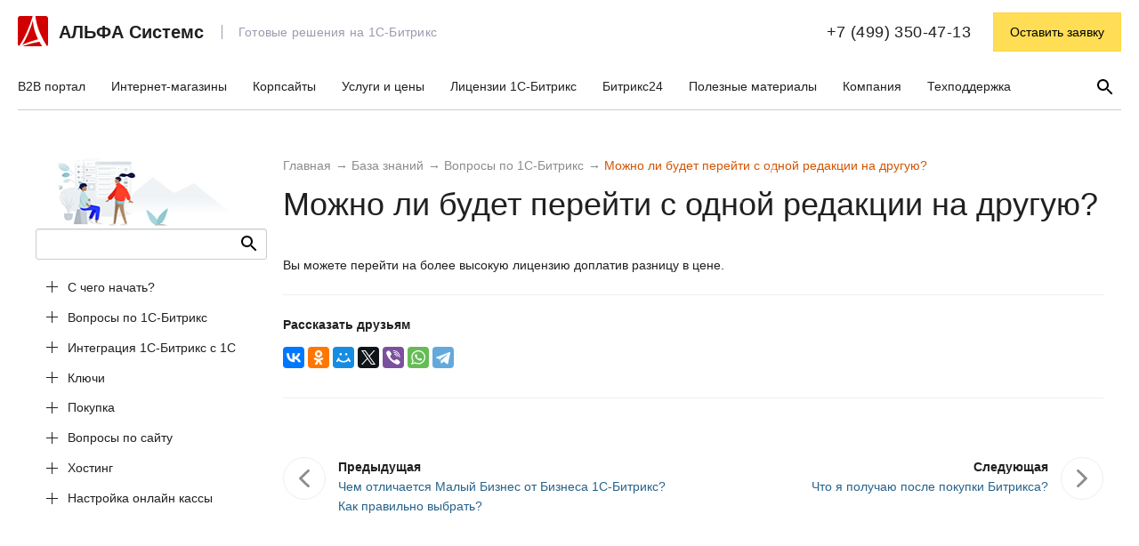

--- FILE ---
content_type: text/html; charset=UTF-8
request_url: https://www.redsign.ru/faq/voprosy-po-1s-bitriks/mozhno-li-budet-pereyti-s-odnoy-redaktsii-na-druguyu-/
body_size: 24569
content:
<!DOCTYPE html>
<html xml:lang="ru" lang="ru" data-wf-page="redsign" itemscope itemtype="http://schema.org/QAPage">
<head>
		<meta http-equiv="Content-Type" content="text/html; charset=UTF-8" />
<meta name="robots" content="index, follow" />
<meta name="description" content="АЛЬФА Системс приводит ответы на вопросы по покупке, хостингу, интеграции с 1С, а также другие популярные вопросы по 1С-Битрикс и готовым решениям." />
<script data-skip-moving="true">(function(w, d, n) {var cl = "bx-core";var ht = d.documentElement;var htc = ht ? ht.className : undefined;if (htc === undefined || htc.indexOf(cl) !== -1){return;}var ua = n.userAgent;if (/(iPad;)|(iPhone;)/i.test(ua)){cl += " bx-ios";}else if (/Windows/i.test(ua)){cl += ' bx-win';}else if (/Macintosh/i.test(ua)){cl += " bx-mac";}else if (/Linux/i.test(ua) && !/Android/i.test(ua)){cl += " bx-linux";}else if (/Android/i.test(ua)){cl += " bx-android";}cl += (/(ipad|iphone|android|mobile|touch)/i.test(ua) ? " bx-touch" : " bx-no-touch");cl += w.devicePixelRatio && w.devicePixelRatio >= 2? " bx-retina": " bx-no-retina";if (/AppleWebKit/.test(ua)){cl += " bx-chrome";}else if (/Opera/.test(ua)){cl += " bx-opera";}else if (/Firefox/.test(ua)){cl += " bx-firefox";}ht.className = htc ? htc + " " + cl : cl;})(window, document, navigator);</script>


<link href="/bitrix/cache/css/ru/redsign/page_2f31c92a3ec10e11547a0bea113cc7ba/page_2f31c92a3ec10e11547a0bea113cc7ba_v1.css?17606120615536" type="text/css"  rel="stylesheet" />
<link href="/bitrix/cache/css/ru/redsign/template_f577386a4a2b97d30aca5c037df4f5b7/template_f577386a4a2b97d30aca5c037df4f5b7_v1.css?1760608744224913" type="text/css"  data-template-style="true" rel="stylesheet" />







<meta name="viewport" content="width=device-width, initial-scale=1">
<meta http-equiv="X-UA-Compatible" content="IE=edge">
<link href="https://www.redsign.ru/favicon.ico" rel="icon"  type="image/x-icon">
<link href="https://www.redsign.ru/favicon.ico" rel="shortcut icon"  type="image/x-icon">
<!--[if lte IE 8]><script src="/local/templates/redsign/assets/lib/html5shiv.min.js" async="async" data-skip-moving="true"></script><![endif]-->
<!--[if lte IE 8]><script src="/local/templates/redsign/assets/lib/respond.min.js" async="async" data-skip-moving="true"></script><![endif]-->
<link rel="manifest" href="/manifest.json">
<meta property="og:type" content="website">
<meta property="twitter:card" content="summary">
<meta property="og:site_name" content="АЛЬФА Системс">
<meta property="og:url" content="https://www.redsign.ru/faq/voprosy-po-1s-bitriks/mozhno-li-budet-pereyti-s-odnoy-redaktsii-na-druguyu-/">
<meta property="og:title" content="Можно ли будет перейти с одной редакции на другую? | Помощь и поддержка">
<meta property="og:description" content="АЛЬФА Системс приводит ответы на вопросы по покупке, хостингу, интеграции с 1С, а также другие популярные вопросы по 1С-Битрикс и готовым решениям.">
<meta property="og:image" content="https://www.redsign.ru/upload/medialibrary/2a9/2a9462bb1e49d92b069ff25879178bc2.png">



	<title>Можно ли будет перейти с одной редакции на другую? | Помощь и поддержка | АЛЬФА Системс</title>
	</head>
<body id="webpage" class="" >
	  <!-- Yandex.Metrika counter -->
    <noscript><div><img src="https://mc.yandex.ru/watch/7855510" style="position:absolute; left:-9999px;" alt="" /></div></noscript>
  <!-- /Yandex.Metrika counter -->


    


		<div id="svg-icons"></div>
		<div class="main_new" data-entity="page">
		
<header class="l-head" data-entity="page-header">
	<div id="panel"></div>
	<div class="l-head__container">
		<div class="l-head__top">

			<div class="l-head__top-block l-head__top-block--hamburger">
				<a class="head-hamburger" href="#" data-toggle-slide-panel>
					<svg class="head-hamburger__icon" width="24" height="24" viewBox="0 0 24 24" fill="none" xmlns="http://www.w3.org/2000/svg">
						<path fill-rule="evenodd" clip-rule="evenodd" d="M22 7V5H2V7H22ZM22 11V13H2V11H22ZM22 17V19H2V17H22Z" fill="black"/>
					</svg>
				</a>
			</div>
			<div class="l-head__top-block l-head__top-block--logo" itemscope itemtype="http://schema.org/Organization">
				<a href="/" itemprop="url" class="head-logo">
					<div itemprop="logo" itemscope itemtype="http://schema.org/ImageObject">
						<svg class="head-logo__icon" xmlns="http://www.w3.org/2000/svg" viewBox="0 0 34 34"><defs><style>.cls-1{fill:#d10000;fill-rule:evenodd;}</style></defs><path class="cls-1" d="M2.19,0H16.61C15.37,5.74,8.81,23.61,1.46,33.74,1,33.42,0,32.38,0,31.73V2.27A2.68,2.68,0,0,1,2.19,0ZM19.74,0H31.81A2.68,2.68,0,0,1,34,2.27V31.73A4.22,4.22,0,0,1,32.9,34C26.45,24.1,21.33,12.69,19.74,0Zm7.68,34c-1-1.69-2.32-3.4-3.22-5.11A114.37,114.37,0,0,0,5.05,34ZM5,32.43c3.29-1.59,8.36-3.54,17.78-6.32a56.81,56.81,0,0,1-5.9-20.88C14.74,13.63,9.17,26.62,5,32.43Z"/></svg>

						<link itemprop="url contentUrl" href="/include/logo.png">
						<meta itemprop="description" content="АЛЬФА Системс">
					</div>
					<span itemprop="name" class="head-logo__name">АЛЬФА Системс</span>
					<meta itemprop="address" content="127287, г. Москва, Ул. 2-я Хуторская, д. 38А">
					<meta itemprop="telephone" content="+7 (499) 350-47-13">
					<meta itemprop="email" content="pro@redsign.ru">
				</a>
			</div>

			<div class="l-head__top-block l-head__top-block--slogan">
				<span class="head-slogan">Готовые решения на 1С-Битрикс</span>
			</div>

			<div class="l-head__top-block l-head__top-block--contacts head-contacts">
				<div class="head-contacts__phone">
					<a href="tel:+74993504713" class="head-phone">
    +7 (499) 350-47-13
</a>				</div>
				<div class="head-contacts__recall">
					<a class="btn btn-primary js-ajax_link head-recall-btn" title="Задать вопрос" href="/feedback/">Оставить заявку</a>
				</div>
			</div>

			<div class="l-head__top-block l-head__top-block--search">
				<a class="head-search-button" href="/search/index.php">
					<svg class="head-search-button__icon" xmlns="http://www.w3.org/2000/svg" width="24" height="24" viewBox="0 0 24 24"><path d="M15.5 14h-.79l-.28-.27C15.41 12.59 16 11.11 16 9.5 16 5.91 13.09 3 9.5 3S3 5.91 3 9.5 5.91 16 9.5 16c1.61 0 3.09-.59 4.23-1.57l.27.28v.79l5 4.99L20.49 19l-4.99-5zm-6 0C7.01 14 5 11.99 5 9.5S7.01 5 9.5 5 14 7.01 14 9.5 11.99 14 9.5 14z"/><path d="M0 0h24v24H0z" fill="none"/></svg>
				</a>
			</div>
		</div>

		<div class="l-head__navbar">
			<div class="fixing-navbar">
				<div class="head-navbar">
					<div class="head-navbar__container">
						<div class="head-navbar__menu">
							<div class="modern-menu">

        <div class="modern-menu__item modern-menu-item">
        <a class="modern-menu-item__link" href="/templates/store/redsign.b2bportal/">
            B2B портал        </a>

            </div>
        <div class="modern-menu__item modern-menu-item">
        <a class="modern-menu-item__link" href="/templates/store/">
            Интернет-магазины        </a>

        <div class="modern-menu-item__child">
        <div class="modern-menu-dropdown modern-menu-dropdown--catalog"><div class="modern-menu-dropdown__item modern-menu-dropdown-item modern-menu-dropdown-item--product">
                    <a  href="/templates/store/redsign.eshop24/" class="modern-menu-dropdown-item__link">
                        <span class="modern-menu-dropdown-item__tags">
                            <span class="label label-new">Новинка</span> <span class="label label-recommended">Рекомендуемые</span> <span class="label label-settings">Гибкая настройка</span>                         </span>
                        <span class="modern-menu-dropdown-item__name">Shop24: интернет-магазин + кабинет дилера (B2B)</span>
                    </a>

                    <div class="modern-menu-dropdown-item__popup">
                        <article class="catalog_gallery product js-product col" id="bx_3966226736_20353">
                            <a class="catalog_gallery__pic" href="/templates/store/redsign.eshop24/">
                                                                    <img src="/upload/iblock/2a1/2a17bbfa37c9c64b738ddd81b86a93d4.jpg" alt="Shop24: интернет-магазин + кабинет дилера (B2B)">
                                                            </a>

                            <div class="catalog_gallery__head clearfix">
                                <h2 class="catalog_gallery__name clearfix">
                                    <a href="/templates/store/redsign.eshop24/">Shop24: интернет-магазин + кабинет дилера (B2B)</a>
                                </h2>
                            </div>

                            
                            <div class="catalog_gallery__buy">
                                
                                <a class="btn btn-primary" href="/templates/store/redsign.eshop24/" title="Подробнее">
                                    Подробнее                                </a>
                            </div>

                        </article>
                    </div>

                </div><div class="modern-menu-dropdown__item modern-menu-dropdown-item modern-menu-dropdown-item--product">
                    <a  href="/templates/store/redsign.b2bportal/" class="modern-menu-dropdown-item__link">
                        <span class="modern-menu-dropdown-item__tags">
                            <span class="label label-new">Новинка</span> <span class="label label-opt">Режим оптовой торговли</span> <span class="label label-recommended">Рекомендуемые</span>                         </span>
                        <span class="modern-menu-dropdown-item__name">АЛЬФА: B2B - оптовый портал с личным кабинетом на 1С-Битрикс</span>
                    </a>

                    <div class="modern-menu-dropdown-item__popup">
                        <article class="catalog_gallery product js-product col" id="bx_3966226736_19427">
                            <a class="catalog_gallery__pic" href="/templates/store/redsign.b2bportal/">
                                                                    <img src="/upload/iblock/841/1t3tp0mkz8x34wsf02j1h1to1bgeu2p6.png" alt="АЛЬФА: B2B - оптовый портал с личным кабинетом на 1С-Битрикс">
                                                            </a>

                            <div class="catalog_gallery__head clearfix">
                                <h2 class="catalog_gallery__name clearfix">
                                    <a href="/templates/store/redsign.b2bportal/">АЛЬФА: B2B - оптовый портал с личным кабинетом на 1С-Битрикс</a>
                                </h2>
                            </div>

                            
                            <div class="catalog_gallery__buy">
                                
                                <a class="btn btn-primary" href="/templates/store/redsign.b2bportal/" title="Подробнее">
                                    Подробнее                                </a>
                            </div>

                        </article>
                    </div>

                </div><div class="modern-menu-dropdown__item modern-menu-dropdown-item modern-menu-dropdown-item--product">
                    <a  href="/templates/store/redsign.megamart/" class="modern-menu-dropdown-item__link">
                        <span class="modern-menu-dropdown-item__tags">
                            <span class="label label-new">Новинка</span> <span class="label label-recommended">Рекомендуемые</span> <span class="label label-settings">Гибкая настройка</span>                         </span>
                        <span class="modern-menu-dropdown-item__name">MegaMart – интернет магазин (Новинка)</span>
                    </a>

                    <div class="modern-menu-dropdown-item__popup">
                        <article class="catalog_gallery product js-product col" id="bx_3966226736_18269">
                            <a class="catalog_gallery__pic" href="/templates/store/redsign.megamart/">
                                                                    <img src="/upload/iblock/12f/ae5lleejx551pv828pyigv6qv9f6wuu4/Frame-12.jpg" alt="MegaMart – интернет магазин (Новинка)">
                                                            </a>

                            <div class="catalog_gallery__head clearfix">
                                <h2 class="catalog_gallery__name clearfix">
                                    <a href="/templates/store/redsign.megamart/">MegaMart – интернет магазин (Новинка)</a>
                                </h2>
                            </div>

                            
                            <div class="catalog_gallery__buy">
                                
                                <a class="btn btn-primary" href="/templates/store/redsign.megamart/" title="Подробнее">
                                    Подробнее                                </a>
                            </div>

                        </article>
                    </div>

                </div><div class="modern-menu-dropdown__item modern-menu-dropdown-item modern-menu-dropdown-item--product">
                    <a  href="/templates/store/redsign.proopt/" class="modern-menu-dropdown-item__link">
                        <span class="modern-menu-dropdown-item__tags">
                            <span class="label label-opt">Режим оптовой торговли</span> <span class="label label-hit">Хит продаж</span>                         </span>
                        <span class="modern-menu-dropdown-item__name">OptPRO: Оптовая и розничная торговля</span>
                    </a>

                    <div class="modern-menu-dropdown-item__popup">
                        <article class="catalog_gallery product js-product col" id="bx_3966226736_14561">
                            <a class="catalog_gallery__pic" href="/templates/store/redsign.proopt/">
                                                                    <img src="/upload/iblock/306/3061a1c9220e0cc4bde0c4775578a4de.png" alt="OptPRO: Оптовая и розничная торговля">
                                                            </a>

                            <div class="catalog_gallery__head clearfix">
                                <h2 class="catalog_gallery__name clearfix">
                                    <a href="/templates/store/redsign.proopt/">OptPRO: Оптовая и розничная торговля</a>
                                </h2>
                            </div>

                            
                            <div class="catalog_gallery__buy">
                                
                                <a class="btn btn-primary" href="/templates/store/redsign.proopt/" title="Подробнее">
                                    Подробнее                                </a>
                            </div>

                        </article>
                    </div>

                </div><div class="modern-menu-dropdown__item modern-menu-dropdown-item modern-menu-dropdown-item--product">
                    <a  href="/templates/store/redsign.progmarket/" class="modern-menu-dropdown-item__link">
                        <span class="modern-menu-dropdown-item__tags">
                            <span class="label label-opt">Режим оптовой торговли</span> <span class="label label-recommended">Рекомендуемые</span> <span class="label label-hit">Хит продаж</span>                         </span>
                        <span class="modern-menu-dropdown-item__name">АЛЬФА: Гипермаркет — розничный интернет магазин + оптовый B2B портал с кабинетом дилера</span>
                    </a>

                    <div class="modern-menu-dropdown-item__popup">
                        <article class="catalog_gallery product js-product col" id="bx_3966226736_14610">
                            <a class="catalog_gallery__pic" href="/templates/store/redsign.progmarket/">
                                                                    <img src="/upload/iblock/406/4060b22434567c275957ccb5da01e88e.png" alt="АЛЬФА: Гипермаркет — розничный интернет магазин + оптовый B2B портал с кабинетом дилера">
                                                            </a>

                            <div class="catalog_gallery__head clearfix">
                                <h2 class="catalog_gallery__name clearfix">
                                    <a href="/templates/store/redsign.progmarket/">АЛЬФА: Гипермаркет — розничный интернет магазин + оптовый B2B портал с кабинетом дилера</a>
                                </h2>
                            </div>

                            
                            <div class="catalog_gallery__buy">
                                
                                <a class="btn btn-primary" href="/templates/store/redsign.progmarket/" title="Подробнее">
                                    Подробнее                                </a>
                            </div>

                        </article>
                    </div>

                </div><div class="modern-menu-dropdown__item modern-menu-dropdown-item modern-menu-dropdown-item--last">
                    <a  href="/templates/store/" class="modern-menu-dropdown-item__link">
                        Еще 31 решение                    </a>
                </div></div></div>    </div>
        <div class="modern-menu__item modern-menu-item">
        <a class="modern-menu-item__link" href="/templates/corporate/">
            Корпсайты        </a>

        <div class="modern-menu-item__child">
        <div class="modern-menu-dropdown modern-menu-dropdown--catalog"><div class="modern-menu-dropdown__item modern-menu-dropdown-item modern-menu-dropdown-item--product">
                    <a  href="/templates/corporate/redsign.premium/" class="modern-menu-dropdown-item__link">
                        <span class="modern-menu-dropdown-item__tags">
                            <span class="label label-design">Яркий дизайн</span>                         </span>
                        <span class="modern-menu-dropdown-item__name">АЛЬФА: Премиум — Корпоративный сайт (Premium)</span>
                    </a>

                    <div class="modern-menu-dropdown-item__popup">
                        <article class="catalog_gallery product js-product col" id="bx_1970176138_23606">
                            <a class="catalog_gallery__pic" href="/templates/corporate/redsign.premium/">
                                                                    <img src="/upload/iblock/bd7/b2axf7ug7wh4su33t56qxoza57rnfs56.jpg" alt="АЛЬФА: Премиум — Корпоративный сайт (Premium)">
                                                            </a>

                            <div class="catalog_gallery__head clearfix">
                                <h2 class="catalog_gallery__name clearfix">
                                    <a href="/templates/corporate/redsign.premium/">АЛЬФА: Премиум — Корпоративный сайт (Premium)</a>
                                </h2>
                            </div>

                            
                            <div class="catalog_gallery__buy">
                                
                                <a class="btn btn-primary" href="/templates/corporate/redsign.premium/" title="Подробнее">
                                    Подробнее                                </a>
                            </div>

                        </article>
                    </div>

                </div><div class="modern-menu-dropdown__item modern-menu-dropdown-item modern-menu-dropdown-item--product">
                    <a  href="/templates/corporate/redsign.winn/" class="modern-menu-dropdown-item__link">
                        <span class="modern-menu-dropdown-item__tags">
                            <span class="label label-new">Новинка</span> <span class="label label-design">Яркий дизайн</span>                         </span>
                        <span class="modern-menu-dropdown-item__name">Winn: премиальный корпоративный сайт</span>
                    </a>

                    <div class="modern-menu-dropdown-item__popup">
                        <article class="catalog_gallery product js-product col" id="bx_1970176138_19711">
                            <a class="catalog_gallery__pic" href="/templates/corporate/redsign.winn/">
                                                                    <img src="/upload/iblock/5a4/5a4eeef110184cd980e79f1e1c757b39.png" alt="Winn: премиальный корпоративный сайт">
                                                            </a>

                            <div class="catalog_gallery__head clearfix">
                                <h2 class="catalog_gallery__name clearfix">
                                    <a href="/templates/corporate/redsign.winn/">Winn: премиальный корпоративный сайт</a>
                                </h2>
                            </div>

                            
                            <div class="catalog_gallery__buy">
                                
                                <a class="btn btn-primary" href="/templates/corporate/redsign.winn/" title="Подробнее">
                                    Подробнее                                </a>
                            </div>

                        </article>
                    </div>

                </div><div class="modern-menu-dropdown__item modern-menu-dropdown-item modern-menu-dropdown-item--product">
                    <a  href="/templates/corporate/redsign.master/" class="modern-menu-dropdown-item__link">
                        <span class="modern-menu-dropdown-item__tags">
                            <span class="label label-recommended">Рекомендуемые</span> <span class="label label-hit">Хит продаж</span>                         </span>
                        <span class="modern-menu-dropdown-item__name">Master 2 в 1: корпоративный сайт + магазин</span>
                    </a>

                    <div class="modern-menu-dropdown-item__popup">
                        <article class="catalog_gallery product js-product col" id="bx_1970176138_16458">
                            <a class="catalog_gallery__pic" href="/templates/corporate/redsign.master/">
                                                                    <img src="/upload/iblock/11b/11baf672ab0172ab607ceaafbf6e12d2.png" alt="Master 2 в 1: корпоративный сайт + магазин">
                                                            </a>

                            <div class="catalog_gallery__head clearfix">
                                <h2 class="catalog_gallery__name clearfix">
                                    <a href="/templates/corporate/redsign.master/">Master 2 в 1: корпоративный сайт + магазин</a>
                                </h2>
                            </div>

                            
                            <div class="catalog_gallery__buy">
                                
                                <a class="btn btn-primary" href="/templates/corporate/redsign.master/" title="Подробнее">
                                    Подробнее                                </a>
                            </div>

                        </article>
                    </div>

                </div><div class="modern-menu-dropdown__item modern-menu-dropdown-item modern-menu-dropdown-item--product">
                    <a  href="/templates/corporate/aspro.allcorp3/" class="modern-menu-dropdown-item__link">
                        <span class="modern-menu-dropdown-item__tags">
                            <span class="label label-new">Новинка</span> <span class="label label-settings">Гибкая настройка</span>                         </span>
                        <span class="modern-menu-dropdown-item__name">Корпоративный сайт 3.0</span>
                    </a>

                    <div class="modern-menu-dropdown-item__popup">
                        <article class="catalog_gallery product js-product col" id="bx_1970176138_20671">
                            <a class="catalog_gallery__pic" href="/templates/corporate/aspro.allcorp3/">
                                                                    <img src="/upload/iblock/805/6kke8c57e09s2s8yilplpc2vjh3016hk.jpg" alt="Корпоративный сайт 3.0">
                                                            </a>

                            <div class="catalog_gallery__head clearfix">
                                <h2 class="catalog_gallery__name clearfix">
                                    <a href="/templates/corporate/aspro.allcorp3/">Корпоративный сайт 3.0</a>
                                </h2>
                            </div>

                            
                            <div class="catalog_gallery__buy">
                                
                                <a class="btn btn-primary" href="/templates/corporate/aspro.allcorp3/" title="Подробнее">
                                    Подробнее                                </a>
                            </div>

                        </article>
                    </div>

                </div><div class="modern-menu-dropdown__item modern-menu-dropdown-item modern-menu-dropdown-item--product">
                    <a  href="/templates/corporate/redsign.government/" class="modern-menu-dropdown-item__link">
                        <span class="modern-menu-dropdown-item__tags">
                            <span class="label label-new">Новинка</span> <span class="label label-recommended">Рекомендуемые</span>                         </span>
                        <span class="modern-menu-dropdown-item__name">Сайт государственной организации 3.0 + версия для слабовидящих</span>
                    </a>

                    <div class="modern-menu-dropdown-item__popup">
                        <article class="catalog_gallery product js-product col" id="bx_1970176138_21841">
                            <a class="catalog_gallery__pic" href="/templates/corporate/redsign.government/">
                                                                    <img src="/upload/iblock/7ad/n3i06m35d5wmc2f71hznzlcrwab7ndy6.jpg" alt="Сайт государственной организации 3.0 + версия для слабовидящих">
                                                            </a>

                            <div class="catalog_gallery__head clearfix">
                                <h2 class="catalog_gallery__name clearfix">
                                    <a href="/templates/corporate/redsign.government/">Сайт государственной организации 3.0 + версия для слабовидящих</a>
                                </h2>
                            </div>

                            
                            <div class="catalog_gallery__buy">
                                
                                <a class="btn btn-primary" href="/templates/corporate/redsign.government/" title="Подробнее">
                                    Подробнее                                </a>
                            </div>

                        </article>
                    </div>

                </div><div class="modern-menu-dropdown__item modern-menu-dropdown-item modern-menu-dropdown-item--last">
                    <a  href="/templates/corporate/" class="modern-menu-dropdown-item__link">
                        Еще 16 решений                    </a>
                </div></div></div>    </div>
        <div class="modern-menu__item modern-menu-item">
        <a class="modern-menu-item__link" href="/services/">
            Услуги и цены        </a>

            </div>
        <div class="modern-menu__item modern-menu-item">
        <a class="modern-menu-item__link" href="/1c-bitrix/upravlenie-saytom/">
            Лицензии 1С-Битрикс        </a>

            </div>
        <div class="modern-menu__item modern-menu-item">
        <a class="modern-menu-item__link" href="/bitrix24/">
            Битрикс24        </a>

            </div>
        <div class="modern-menu__item modern-menu-item">
        <a class="modern-menu-item__link" href="/media/">
            Полезные материалы        </a>

        <div class="modern-menu-item__child">
                <div class="modern-menu-dropdown">                        <div class="modern-menu-dropdown-item">
                            <a  href="/deals/" class="modern-menu-dropdown-item__link">Акции</a>
                        </div>                        <div class="modern-menu-dropdown-item">
                            <a  href="/media/news/" class="modern-menu-dropdown-item__link">Новости</a>
                        </div>                        <div class="modern-menu-dropdown-item">
                            <a  href="/media/articles/" class="modern-menu-dropdown-item__link">Полезные статьи</a>
                        </div>                        <div class="modern-menu-dropdown-item">
                            <a  href="/media/akademiya/" class="modern-menu-dropdown-item__link">Академия eCommerce</a>
                        </div></div>
            </div>    </div>
        <div class="modern-menu__item modern-menu-item">
        <a class="modern-menu-item__link" href="/about/">
            Компания        </a>

        <div class="modern-menu-item__child">
                <div class="modern-menu-dropdown">                        <div class="modern-menu-dropdown-item">
                            <a  href="/about/" class="modern-menu-dropdown-item__link">О нас</a>
                        </div>                        <div class="modern-menu-dropdown-item">
                            <a  href="/cases/" class="modern-menu-dropdown-item__link">Портфолио</a>
                        </div>                        <div class="modern-menu-dropdown-item">
                            <a  href="https://partners.redsign.ru/" class="modern-menu-dropdown-item__link">Партнерская программа</a>
                        </div>                        <div class="modern-menu-dropdown-item">
                            <a  href="/contacts/" class="modern-menu-dropdown-item__link">Контакты</a>
                        </div></div>
            </div>    </div>
        <div class="modern-menu__item modern-menu-item">
        <a class="modern-menu-item__link" href="/support/">
            Техподдержка        </a>

        <div class="modern-menu-item__child">
                <div class="modern-menu-dropdown">                        <div class="modern-menu-dropdown-item">
                            <a  href="/support/" class="modern-menu-dropdown-item__link">Регламент</a>
                        </div>                        <div class="modern-menu-dropdown-item">
                            <a  href="/docs/" class="modern-menu-dropdown-item__link">Документация</a>
                        </div>                        <div class="modern-menu-dropdown-item">
                            <a  href="/faq/" class="modern-menu-dropdown-item__link">Популярные вопросы</a>
                        </div>                        <div class="modern-menu-dropdown-item">
                            <a  href="https://portal.redsign.ru/support/" class="modern-menu-dropdown-item__link">Обратиться в поддержку</a>
                        </div></div>
            </div>    </div>
    
</div>
						</div>
						<div class="head-navbar__search">
							<a class="head-search-button" href="#" data-toggle-search>
								<svg class="head-search-button__icon" xmlns="http://www.w3.org/2000/svg" width="24" height="24" viewBox="0 0 24 24"><path d="M15.5 14h-.79l-.28-.27C15.41 12.59 16 11.11 16 9.5 16 5.91 13.09 3 9.5 3S3 5.91 3 9.5 5.91 16 9.5 16c1.61 0 3.09-.59 4.23-1.57l.27.28v.79l5 4.99L20.49 19l-4.99-5zm-6 0C7.01 14 5 11.99 5 9.5S7.01 5 9.5 5 14 7.01 14 9.5 11.99 14 9.5 14z"/><path d="M0 0h24v24H0z" fill="none"/></svg>
							</a>
						</div>
					</div>
				</div>
			</div>
		</div>
	</div>
</header>

<main data-entity="page-main">
	<div class="l-main l-main--has-outer-sidebar"><div class="l-main__container container"><div class="l-main__outer"><div class="l-main__outer-content"><div class="l-main__inner"><div class="l-main__inner-content">
	<div class="faq">
<div class="l-main__head">
	
<ol class="breadcrumb" itemscope itemtype="http://schema.org/BreadcrumbList"><li itemprop="itemListElement" itemscope itemtype="http://schema.org/ListItem"><a itemprop="item" href="/" title="Главная"><span itemprop="name">Главная</span><meta itemprop="position" content="1"></a></li><li itemprop="itemListElement" itemscope itemtype="http://schema.org/ListItem"><a itemprop="item" href="/faq/" title="База знаний"><span itemprop="name">База знаний</span><meta itemprop="position" content="2"></a></li><li itemprop="itemListElement" itemscope itemtype="http://schema.org/ListItem"><a itemprop="item" href="/faq/voprosy-po-1s-bitriks/" title="Вопросы по 1С-Битрикс"><span itemprop="name">Вопросы по 1С-Битрикс</span><meta itemprop="position" content="3"></a></li><li class="active"><span>Можно ли будет перейти с одной редакции на другую?</span><meta content="4"></li></ol>	<h1 class="l-section__name" id="pagetitle">Можно ли будет перейти с одной редакции на другую?</h1>
	<h2></h2>
</div>
<div style="margin-bottom:1.35714rem">
<div class="news-detail" itemprop="mainEntity" itemscope itemtype="http://schema.org/Question">
		<div itemprop="acceptedAnswer" itemscope itemtype="http://schema.org/Answer">
		<div itemprop="text">
										Вы можете перейти&nbsp;на более высокую лицензию доплатив разницу в цене.						<div style="clear:both"></div>

					</div>
		<div style="display:none">
			<div itemprop="author" itemscope itemtype="https://schema.org/Organization">
				<link itemprop="url" href="https://www.redsign.ru/">
<div itemprop="logo" itemscope itemtype="http://schema.org/ImageObject">
    <link itemprop="url contentUrl"  href="/include/logo.png">
    <meta itemprop="description" content="АЛЬФА Системс: самый известный разработчик готовых сайтов и интернет магазинов на 1С-Битрикс. Число покупателей - более 10 000, география использования решений – весь мир, техническая поддержка – русский и английский языки.">
</div>
<meta itemprop="name" content="АЛЬФА Системс">
<meta itemprop="address" content="127287, г. Москва, Ул. 2-я Хуторская, д. 38А">
<meta itemprop="telephone" content="+7 (499) 350-47-13">			</div>
			<time datetime="2016-05-27" itemprop="dateCreated">27.05.2016 11:55:10</time>
			<link itemprop="url" href="/faq/voprosy-po-1s-bitriks/mozhno-li-budet-pereyti-s-odnoy-redaktsii-na-druguyu-/">
		</div>
	</div>

	<div style="display:none">
		<div itemprop="author" itemscope itemtype="https://schema.org/Organization">
			<link itemprop="url" href="https://www.redsign.ru/">
<div itemprop="logo" itemscope itemtype="http://schema.org/ImageObject">
    <link itemprop="url contentUrl"  href="/include/logo.png">
    <meta itemprop="description" content="АЛЬФА Системс: самый известный разработчик готовых сайтов и интернет магазинов на 1С-Битрикс. Число покупателей - более 10 000, география использования решений – весь мир, техническая поддержка – русский и английский языки.">
</div>
<meta itemprop="name" content="АЛЬФА Системс">
<meta itemprop="address" content="127287, г. Москва, Ул. 2-я Хуторская, д. 38А">
<meta itemprop="telephone" content="+7 (499) 350-47-13">		</div>
		<div itemprop="answerCount">1</div>
		<time datetime="2016-05-27" itemprop="dateCreated">27.05.2016 11:55:10</time>
	</div>
</div>
<br>
<div class="social-section clearfix">
	

    <div class="social-section__share clearfix">
        <p><b>Рассказать друзьям</b></p>
        <div class="ya-share2" data-services="vkontakte,facebook,odnoklassniki,moimir,gplus,twitter,viber,whatsapp,telegram" data-counter=""></div>    </div>
</div>

	<div class="l-section">
		<div class="row">
			<div class="col-xs-6">
								<a class="news-sibling news-sibling--prev" href="/faq/voprosy-po-1s-bitriks/chem-otlichaetsya-malyy-biznes-ot-biznesa-1s-bitriks-kak-pravilno-vybrat/">
					<span class="news-sibling__icon">
						<svg class="icon-svg"><use xlink:href="#svg-left"></use></svg>
					</span>
					<span class="news-sibling__">
						<span class="news-sibling__title">Предыдущая</span>
						<span class="news-sibling__name">
							Чем отличается Малый Бизнес от Бизнеса 1С-Битрикс? Как правильно выбрать?						</span>
					</span>
				</a>
							</div>
			<div class="col-xs-6 text-right">
								<a class="news-sibling news-sibling--next" href="/faq/voprosy-po-1s-bitriks/chto-ya-poluchayu-posle-pokupki-redaktsii/">
					<span class="news-sibling__">
						<span class="news-sibling__title">Следующая</span>
						<span class="news-sibling__name">
							Что я получаю после покупки Битрикса?						</span>
					</span>
					<span class="news-sibling__icon">
						<svg class="icon-svg"><use xlink:href="#svg-right"></use></svg>
					</span>
				</a>
							</div>
		</div>
	</div>
	</div>

</div>

		</div></div></div><div class="l-main__outer-sidebar" data-sticky-sidebar='[]'>
 	<img src="/local/templates/redsign/components/bitrix/search.title/faq/images/seach_pic.png" alt="" width="" height="">
	<form class="title-search form-group" id="title-search-faq" action="/faq/">
		<input class="form-control input-sm" id="title-search-input-faq" type="text" name="q" value="" size="40" maxlength="50" autocomplete="off"/>		<button class="title-search__button" type="submit" name="s" value="">
			<svg class="title-search__icon" width="24" height="24" viewBox="0 0 24 24"><path d="M15.5 14h-.79l-.28-.27C15.41 12.59 16 11.11 16 9.5 16 5.91 13.09 3 9.5 3S3 5.91 3 9.5 5.91 16 9.5 16c1.61 0 3.09-.59 4.23-1.57l.27.28v.79l5 4.99L20.49 19l-4.99-5zm-6 0C7.01 14 5 11.99 5 9.5S7.01 5 9.5 5 14 7.01 14 9.5 11.99 14 9.5 14z"></path><path d="M0 0h24v24H0z" fill="none"></path></svg>
		</button>
	</form>
<style>
.sidebar-menu {
	max-height: 100vh;
}
</style>
<div class="sidebar-menu scrollbar-outer" data-scrollbar="">
<ul class="b-sidebar-nav list-unstyled">
			
					<li class="dropdown-submenu b-sidebar-nav__item js-smenu-item">
				<a href="/faq/s-chego-nachat/" class="b-sidebar-nav__link">
											<span class="b-sidebar-nav__toggle js-smenu-item__toggle collapsed" data-toggle="collapse" aria-haspopup="true" aria-expanded="false" data-target="#sidebar_menu_0_pc">
												<svg class="b-sidebar-nav__plus icon-svg icon-plus-thin"><use xlink:href="#svg-plus-thin"></use></svg>
						<svg class="b-sidebar-nav__minus icon-svg icon-minus-thin"><use xlink:href="#svg-minus-thin"></use></svg>
					</span>
					С чего начать?				</a>

									<ul class="b-sidebar-nav__submenu list-unstyled collapse" id="sidebar_menu_0_pc" aria-expanded="false">
										
					<li class="b-sidebar-nav__item"><a href="/faq/s-chego-nachat/vybor-shablona/" class="b-sidebar-nav__link">Как выбрать шаблон?</a></li>
					
					<li class="b-sidebar-nav__item"><a href="/faq/s-chego-nachat/chto-ya-poluchu-posle-ustanovki-magazina/" class="b-sidebar-nav__link">Что я получу после установки магазина?</a></li>
					
					<li class="b-sidebar-nav__item"><a href="/faq/s-chego-nachat/u-menya-est-shablon-s-demo-dannymi-chto-dalshe/" class="b-sidebar-nav__link">У меня есть шаблон с демо-данными, что дальше?</a></li>
					
					<li class="b-sidebar-nav__item"><a href="/faq/s-chego-nachat/skolko-ya-mogu-sozdat-saytov-na-1-akkaunte/" class="b-sidebar-nav__link">Сколько я могу создать сайтов на 1 аккаунте?</a></li>
					
					<li class="b-sidebar-nav__item"><a href="/faq/s-chego-nachat/kak-dolgo-budut-rabotat-eti-sayty/" class="b-sidebar-nav__link">Как долго будут работать установленные сайты?</a></li>
					
					<li class="b-sidebar-nav__item"><a href="/faq/s-chego-nachat/skolko-budet-dodelat-reshenie-pod-menya/" class="b-sidebar-nav__link">Сколько будет стоить доделать сайт под меня?</a></li>
					
					<li class="b-sidebar-nav__item"><a href="/faq/s-chego-nachat/zachem-nuzhen-bitriks/" class="b-sidebar-nav__link">Зачем при покупке шаблона мне предлагается 1С-Битрикс?</a></li>
					
					<li class="b-sidebar-nav__item"><a href="/faq/s-chego-nachat/chem-otlichaetsya-gotovyy-internet-magazin-ot-razrabotannogo-individualno/" class="b-sidebar-nav__link">Чем отличается готовый интернет магазин от разработанного индивидуально?</a></li>
					
					<li class="b-sidebar-nav__item"><a href="/faq/s-chego-nachat/kuda-obrashchatsya-s-voprosami-po-rabote-produkta-ili-za-tekhnicheskoy-podderzhkoy/" class="b-sidebar-nav__link">Куда обращаться с вопросами по работе продукта или за технической поддержкой?</a></li>
					
					<li class="b-sidebar-nav__item"><a href="/faq/s-chego-nachat/mozhno-li-vernut-ili-obmenyat-kuplennyy-magazin/" class="b-sidebar-nav__link">Можно ли вернуть или обменять купленный магазин?</a></li>
					
					<li class="b-sidebar-nav__item"><a href="/faq/s-chego-nachat/vozmozhny-li-dorabotki-gotovykh-internet-magazinov-pod-nashi-zadachi-skolko-eto-stoit/" class="b-sidebar-nav__link">Возможны ли доработки готовых интернет магазинов под наши задачи? Сколько это стоит?</a></li>
								</ul></li>		
					<li class="dropdown-submenu b-sidebar-nav__item js-smenu-item">
				<a href="/faq/voprosy-po-1s-bitriks/" class="b-sidebar-nav__link">
											<span class="b-sidebar-nav__toggle js-smenu-item__toggle collapsed" data-toggle="collapse" aria-haspopup="true" aria-expanded="false" data-target="#sidebar_menu_12_pc">
												<svg class="b-sidebar-nav__plus icon-svg icon-plus-thin"><use xlink:href="#svg-plus-thin"></use></svg>
						<svg class="b-sidebar-nav__minus icon-svg icon-minus-thin"><use xlink:href="#svg-minus-thin"></use></svg>
					</span>
					Вопросы по 1С-Битрикс				</a>

									<ul class="b-sidebar-nav__submenu list-unstyled collapse" id="sidebar_menu_12_pc" aria-expanded="false">
										
					<li class="b-sidebar-nav__item"><a href="/faq/voprosy-po-1s-bitriks/pochemu-imenno-1s-bitriks/" class="b-sidebar-nav__link">Почему вы используете 1С-Битрикс вместо бесплатных платформ?</a></li>
					
					<li class="b-sidebar-nav__item"><a href="/faq/voprosy-po-1s-bitriks/skolko-stoit-prodlenie-litsenzii-bitriks/" class="b-sidebar-nav__link">Сколько стоит продление лицензии Битрикс?</a></li>
					
					<li class="b-sidebar-nav__item"><a href="/faq/voprosy-po-1s-bitriks/chem-otlichaetsya-malyy-biznes-ot-biznesa-1s-bitriks-kak-pravilno-vybrat/" class="b-sidebar-nav__link">Чем отличается Малый Бизнес от Бизнеса 1С-Битрикс? Как правильно выбрать?</a></li>
					
					<li class="b-sidebar-nav__item is-selected"><a href="/faq/voprosy-po-1s-bitriks/mozhno-li-budet-pereyti-s-odnoy-redaktsii-na-druguyu-/" class="b-sidebar-nav__link">Можно ли будет перейти с одной редакции на другую?</a></li>
					
					<li class="b-sidebar-nav__item"><a href="/faq/voprosy-po-1s-bitriks/chto-ya-poluchayu-posle-pokupki-redaktsii/" class="b-sidebar-nav__link">Что я получаю после покупки Битрикса?</a></li>
					
					<li class="b-sidebar-nav__item"><a href="/faq/voprosy-po-1s-bitriks/sravnenie-vsekh-redaktsiy-bitriksa/" class="b-sidebar-nav__link">Как можно сравнить все редакции 1С-Битрикс?</a></li>
					
					<li class="b-sidebar-nav__item"><a href="/faq/voprosy-po-1s-bitriks/chto-po-povodu-integratsii-s-1s/" class="b-sidebar-nav__link">Как производится интеграция с 1С? Кто это делает?</a></li>
					
					<li class="b-sidebar-nav__item"><a href="/faq/voprosy-po-1s-bitriks/chto-takoe-1s-bitriks/" class="b-sidebar-nav__link">Что такое 1С-Битрикс?</a></li>
					
					<li class="b-sidebar-nav__item"><a href="/faq/voprosy-po-1s-bitriks/zachem-nuzhna-platforma-1s-bitriks/" class="b-sidebar-nav__link">Зачем нужна платформа 1С-Битрикс?</a></li>
					
					<li class="b-sidebar-nav__item"><a href="/faq/voprosy-po-1s-bitriks/chto-takoe-litsenziya-na-1s-bitriks/" class="b-sidebar-nav__link">Что такое лицензия на 1С-Битрикс?</a></li>
					
					<li class="b-sidebar-nav__item"><a href="/faq/voprosy-po-1s-bitriks/chem-otlichaetsya-aktivnaya-ot-neaktivnoy-litsenzii-bitriks-zachem-prodlevat-litsenziyu/" class="b-sidebar-nav__link">Зачем продлевать лицензию? Чем отличается активная от неактивной лицензии Битрикс?</a></li>
					
					<li class="b-sidebar-nav__item"><a href="/faq/voprosy-po-1s-bitriks/chto-takoe-moduli-1s-bitriks/" class="b-sidebar-nav__link">Что такое модули 1С-Битрикс?</a></li>
					
					<li class="b-sidebar-nav__item"><a href="/faq/voprosy-po-1s-bitriks/chto-takoe-redaktsii-1s-bitriks/" class="b-sidebar-nav__link">Что такое редакции 1С-Битрикс?</a></li>
					
					<li class="b-sidebar-nav__item"><a href="/faq/voprosy-po-1s-bitriks/mozhno-li-pereyti-s-odnoy-redaktsii-na-druguyu-skolko-eto-stoit/" class="b-sidebar-nav__link">Можно ли перейти с одной редакции на другую? Сколько это стоит?</a></li>
					
					<li class="b-sidebar-nav__item"><a href="/faq/voprosy-po-1s-bitriks/kak-pravilno-vybrat-redaktsiyu-bitriks/" class="b-sidebar-nav__link">Как правильно выбрать редакцию Битрикс?</a></li>
					
					<li class="b-sidebar-nav__item"><a href="/faq/voprosy-po-1s-bitriks/kakaya-redaktsiya-bitriks-podkhodit-dlya-sozdaniya-internet-magazina/" class="b-sidebar-nav__link">Какая редакция Битрикс подходит для создания интернет магазина?</a></li>
					
					<li class="b-sidebar-nav__item"><a href="/faq/voprosy-po-1s-bitriks/u-menya-uzhe-est-magazin-na-drugoy-platforme-mozhno-li-perenesti-katalog-na-novyy-magazin/" class="b-sidebar-nav__link">У меня уже есть магазин на другой платформе. Можно ли перенести каталог на платформу Битрикс?</a></li>
					
					<li class="b-sidebar-nav__item"><a href="/faq/voprosy-po-1s-bitriks/u-menya-na-litsenzii-1s-bitriks-uzhe-ustanovlen-odin-magazin-no-v-pravilakh-litsenzirovaniya-ukazano/" class="b-sidebar-nav__link">У меня на лицензии 1С-Битрикс уже установлен один магазин, но в правилах лицензирования указано, что можно лицензию использовать на двух сайтах. Поясните пожалуйста.</a></li>
					
					<li class="b-sidebar-nav__item"><a href="/faq/voprosy-po-1s-bitriks/u-menya-uzhe-est-litsenziya-1s-bitriks-zachem-ee-pokupat/" class="b-sidebar-nav__link">У меня уже есть лицензия 1С-Битрикс, зачем ее покупать?</a></li>
								</ul></li>		
					<li class="dropdown-submenu b-sidebar-nav__item js-smenu-item">
				<a href="/faq/integratsiya-1s-bitriks-s-1s/" class="b-sidebar-nav__link">
											<span class="b-sidebar-nav__toggle js-smenu-item__toggle collapsed" data-toggle="collapse" aria-haspopup="true" aria-expanded="false" data-target="#sidebar_menu_32_pc">
												<svg class="b-sidebar-nav__plus icon-svg icon-plus-thin"><use xlink:href="#svg-plus-thin"></use></svg>
						<svg class="b-sidebar-nav__minus icon-svg icon-minus-thin"><use xlink:href="#svg-minus-thin"></use></svg>
					</span>
					Интеграция 1С-Битрикс с 1С				</a>

									<ul class="b-sidebar-nav__submenu list-unstyled collapse" id="sidebar_menu_32_pc" aria-expanded="false">
										
					<li class="b-sidebar-nav__item"><a href="/faq/integratsiya-1s-bitriks-s-1s/zachem-nuzhna-integratsiya-1s-bitriks-s-1s/" class="b-sidebar-nav__link">Зачем нужна интеграция 1С-Битрикс с 1С?</a></li>
					
					<li class="b-sidebar-nav__item"><a href="/faq/integratsiya-1s-bitriks-s-1s/skolko-stoit-integratsiya-s-1s-ot-chego-zavisit-tsena/" class="b-sidebar-nav__link">Сколько стоит интеграция с 1С? От чего зависит цена?</a></li>
					
					<li class="b-sidebar-nav__item"><a href="/faq/integratsiya-1s-bitriks-s-1s/v-chem-otlichie-tipovoy-ot-netipovoy-integratsii/" class="b-sidebar-nav__link">В чем отличие типовой от нетиповой интеграции?</a></li>
					
					<li class="b-sidebar-nav__item"><a href="/faq/integratsiya-1s-bitriks-s-1s/chto-nuzhno-chtoby-vy-sdelali-integratsiyu-sayta-s-1s/" class="b-sidebar-nav__link">Что нужно, чтобы вы сделали интеграцию сайта с 1С?</a></li>
					
					<li class="b-sidebar-nav__item"><a href="/faq/integratsiya-1s-bitriks-s-1s/chto-takoe-audit-1s-i-zachem-on-nuzhen/" class="b-sidebar-nav__link">Что такое аудит 1С и зачем он нужен?</a></li>
					
					<li class="b-sidebar-nav__item"><a href="/faq/integratsiya-1s-bitriks-s-1s/kak-proiskhodit-vzaimodeystvie-v-protsesse-integratsii/" class="b-sidebar-nav__link">Как происходит взаимодействие в процессе интеграции?</a></li>
					
					<li class="b-sidebar-nav__item"><a href="/faq/integratsiya-1s-bitriks-s-1s/kak-obespechivaetsya-bezopasnost-dannykh-pri-integratsii/" class="b-sidebar-nav__link">Как обеспечивается безопасность данных при интеграции?</a></li>
					
					<li class="b-sidebar-nav__item"><a href="/faq/integratsiya-1s-bitriks-s-1s/kakie-dannye-ya-dolzhen-predostavit-chtoby-vypolnit-integratsiyu/" class="b-sidebar-nav__link">Какие данные я должен предоставить, чтобы выполнить интеграцию?</a></li>
					
					<li class="b-sidebar-nav__item"><a href="/faq/integratsiya-1s-bitriks-s-1s/u-menya-1s-versii-7-kak-mozhno-vypolnit-integratsiyu/" class="b-sidebar-nav__link">У меня 1С версии 7. Как можно выполнить интеграцию?</a></li>
					
					<li class="b-sidebar-nav__item"><a href="/faq/integratsiya-1s-bitriks-s-1s/kak-organizovat-dopolnitelnye-rekvizity-tovarov-v-1s-upravlenie-torgovley-chtoby-umnyy-filtr-rabotal/" class="b-sidebar-nav__link">Как организовать дополнительные реквизиты товаров в 1С Управление торговлей, чтобы умный фильтр работал корректно?</a></li>
					
					<li class="b-sidebar-nav__item"><a href="/faq/integratsiya-1s-bitriks-s-1s/kakie-est-otlichiya-organizatsii-svoystv-tovarov-v-11-y-i-10-y-redaktsiyakh-1s-upravlenie-torgovley/" class="b-sidebar-nav__link">Какие есть отличия организации свойств товаров в 11-й и 10-й редакциях 1С Управление торговлей?</a></li>
					
					<li class="b-sidebar-nav__item"><a href="/faq/integratsiya-1s-bitriks-s-1s/dopolnitelnye-rekvizity-i-svoystva-v-1s-ut-11-v-chem-raznitsa/" class="b-sidebar-nav__link">Дополнительные реквизиты и свойства в 1С УТ 11 - в чем разница?</a></li>
					
					<li class="b-sidebar-nav__item"><a href="/faq/integratsiya-1s-bitriks-s-1s/rabochee-derevo-grupp-iz-spravochnika-nomenklatura-dlya-sayta-ne-podkhodit-kakie-est-varianty-reshen/" class="b-sidebar-nav__link">Рабочее дерево групп из справочника Номенклатура для сайта не подходит. Какие есть варианты решения проблемы?</a></li>
					
					<li class="b-sidebar-nav__item"><a href="/faq/integratsiya-1s-bitriks-s-1s/my-khotim-zapustit-internet-magazin-no-kataloga-tovarov-v-1s-u-nas-net-est-prays-list-postavshchika-/" class="b-sidebar-nav__link">Мы хотим запустить интернет-магазин, но каталога товаров в 1С у нас нет. Есть прайс-лист поставщика. Есть ли возможность автоматизировать наполнение каталога в 1С по прайсу поставщика?</a></li>
					
					<li class="b-sidebar-nav__item"><a href="/faq/integratsiya-1s-bitriks-s-1s/ya-ne-nashel-svoey-konfiguratsii-napr-1s8-kh-roznitsa-ili-1s-7-7-v-spiske-konfiguratsiy-dlya-kotorykh/" class="b-sidebar-nav__link">Я не нашел своей конфигурации (напр. 1С8.х Розница или 1С 7.7) в списке конфигураций, для которых Битрикс предоставляет модули обмена. Как мне организовать интеграцию с сайтом?</a></li>
					
					<li class="b-sidebar-nav__item"><a href="/faq/integratsiya-1s-bitriks-s-1s/u-nas-v-organizatsii-svoy-algoritm-naznacheniya-skidok-est-li-vozmozhnost-organizovat-otobrazhenie-s/" class="b-sidebar-nav__link">У нас в организации свой алгоритм назначения скидок. Есть ли возможность организовать отображение скидок на сайте?</a></li>
					
					<li class="b-sidebar-nav__item"><a href="/faq/integratsiya-1s-bitriks-s-1s/u-menya-redaktsiya-bus-malyy-biznes-ya-nastroil-integratsiyu-no-u-menya-ne-vygruzhayutsya-gruppy-nom/" class="b-sidebar-nav__link">У меня редакция БУС &quot;Малый бизнес&quot;. Я настроил интеграцию, но у меня не выгружаются группы номенклатуры, а все товары выгружаются в корень каталога. Что делать?</a></li>
					
					<li class="b-sidebar-nav__item"><a href="/faq/integratsiya-1s-bitriks-s-1s/zachem-nuzhen-realtaym-obmen-obmen-v-realnom-vremeni-i-obmen-po-raspisaniyu/" class="b-sidebar-nav__link">Зачем нужен реалтайм обмен (обмен в реальном времени)и обмен по расписанию?</a></li>
					
					<li class="b-sidebar-nav__item"><a href="/faq/integratsiya-1s-bitriks-s-1s/nuzhno-li-nastraivat-khosting-dlya-realtaym-obmena/" class="b-sidebar-nav__link">Нужно ли настраивать хостинг для реалтайм обмена?</a></li>
					
					<li class="b-sidebar-nav__item"><a href="/faq/integratsiya-1s-bitriks-s-1s/posle-vygruzki-v-svoystvakh-infobloka-kataloga-na-sayte-poyavilis-povtoryayushchiesya-svoystva-otkud/" class="b-sidebar-nav__link">После выгрузки, в свойствах инфоблока каталога на сайте появились повторяющиеся свойства. Откуда они, ведь в 1С я их не вижу?</a></li>
					
					<li class="b-sidebar-nav__item"><a href="/faq/integratsiya-1s-bitriks-s-1s/v-chem-otlichie-rezhimov-polnaya-vygruzka-i-vygruzka-izmeneniy-/" class="b-sidebar-nav__link">В чем отличие режимов &quot;Полная выгрузка&quot; и &quot;Выгрузка изменений&quot;?</a></li>
					
					<li class="b-sidebar-nav__item"><a href="/faq/integratsiya-1s-bitriks-s-1s/chto-takoe-sku-v-1s-bitriks-i-chto-takoe-kharakteristika-tovara-v-1s/" class="b-sidebar-nav__link">Что такое SKU в 1С-Битрикс и что такое Характеристика товара в 1С?</a></li>
								</ul></li>		
					<li class="dropdown-submenu b-sidebar-nav__item js-smenu-item">
				<a href="/faq/klyuchi/" class="b-sidebar-nav__link">
											<span class="b-sidebar-nav__toggle js-smenu-item__toggle collapsed" data-toggle="collapse" aria-haspopup="true" aria-expanded="false" data-target="#sidebar_menu_55_pc">
												<svg class="b-sidebar-nav__plus icon-svg icon-plus-thin"><use xlink:href="#svg-plus-thin"></use></svg>
						<svg class="b-sidebar-nav__minus icon-svg icon-minus-thin"><use xlink:href="#svg-minus-thin"></use></svg>
					</span>
					Ключи				</a>

									<ul class="b-sidebar-nav__submenu list-unstyled collapse" id="sidebar_menu_55_pc" aria-expanded="false">
										
					<li class="b-sidebar-nav__item"><a href="/faq/klyuchi/chto-takoe-litsenzionnyy-klyuch/" class="b-sidebar-nav__link">Что такое лицензионный ключ?</a></li>
					
					<li class="b-sidebar-nav__item"><a href="/faq/klyuchi/gde-mne-ego-vzyat/" class="b-sidebar-nav__link">Где мне его взять?</a></li>
					
					<li class="b-sidebar-nav__item"><a href="/faq/klyuchi/chto-mne-nado-sdelat-dlya-registratsii-klyucha/" class="b-sidebar-nav__link">Что мне надо сделать для регистрации ключа 1С-Битрикс?</a></li>
								</ul></li>		
					<li class="dropdown-submenu b-sidebar-nav__item js-smenu-item">
				<a href="/faq/pokupka/" class="b-sidebar-nav__link">
											<span class="b-sidebar-nav__toggle js-smenu-item__toggle collapsed" data-toggle="collapse" aria-haspopup="true" aria-expanded="false" data-target="#sidebar_menu_59_pc">
												<svg class="b-sidebar-nav__plus icon-svg icon-plus-thin"><use xlink:href="#svg-plus-thin"></use></svg>
						<svg class="b-sidebar-nav__minus icon-svg icon-minus-thin"><use xlink:href="#svg-minus-thin"></use></svg>
					</span>
					Покупка				</a>

									<ul class="b-sidebar-nav__submenu list-unstyled collapse" id="sidebar_menu_59_pc" aria-expanded="false">
										
					<li class="b-sidebar-nav__item"><a href="/faq/pokupka/chto-ya-poluchu-posle-oplaty-shablona/" class="b-sidebar-nav__link">Что я получу после оплаты шаблона?</a></li>
					
					<li class="b-sidebar-nav__item"><a href="/faq/pokupka/budut-li-predostavleny-iskhodnye-fayly-shablona-posle-pokupki/" class="b-sidebar-nav__link">Будут ли предоставлены исходные файлы шаблона после покупки?</a></li>
					
					<li class="b-sidebar-nav__item"><a href="/faq/pokupka/kakie-est-sposoby-oplaty/" class="b-sidebar-nav__link">Какие есть способы оплаты?</a></li>
					
					<li class="b-sidebar-nav__item"><a href="/faq/pokupka/kak-kupit-shablon-na-yuridicheskoe-litso/" class="b-sidebar-nav__link">Как купить шаблон на юридическое лицо?</a></li>
					
					<li class="b-sidebar-nav__item"><a href="/faq/pokupka/pochemu-u-shablonov-stoit-tsena-ot-/" class="b-sidebar-nav__link">Почему у шаблонов стоит цена «от»?</a></li>
					
					<li class="b-sidebar-nav__item"><a href="/faq/pokupka/mozhno-li-kupit-shablon-bez-1s-bitriks/" class="b-sidebar-nav__link">Можно ли купить шаблон без 1С-Битрикс?</a></li>
					
					<li class="b-sidebar-nav__item"><a href="/faq/pokupka/mozhno-li-kupit-shablon-bez-ustanovki-na-bighammer/" class="b-sidebar-nav__link">Можно ли купить шаблон без установки на Bighammer?</a></li>
					
					<li class="b-sidebar-nav__item"><a href="/faq/pokupka/kakie-dokumenty-vy-predostavlyaete-posle-pokupki/" class="b-sidebar-nav__link">Какие документы вы предоставляете после покупки?</a></li>
					
					<li class="b-sidebar-nav__item"><a href="/faq/pokupka/kak-kupit-gotovyy-internet-magazin/" class="b-sidebar-nav__link">Как купить готовый интернет-магазин?</a></li>
					
					<li class="b-sidebar-nav__item"><a href="/faq/pokupka/kak-kupit-magazin-kakie-sushchestvuyut-sposoby-oplaty-mozhno-li-oplatit-po-schetu-kak-yuridicheskoe-/" class="b-sidebar-nav__link">Как купить магазин? Какие существуют способы оплаты? Можно ли оплатить по счету как юридическое или физическое лицо?</a></li>
					
					<li class="b-sidebar-nav__item"><a href="/faq/pokupka/u-menya-uzhe-est-litsenziya-1s-bitriks-mozhno-li-kupit-magazin-otdelno/" class="b-sidebar-nav__link">У меня уже есть лицензия 1С-Битрикс. Можно ли купить магазин отдельно?</a></li>
					
					<li class="b-sidebar-nav__item"><a href="/faq/pokupka/chto-vkhodit-v-stoimost-gotovogo-shablona/" class="b-sidebar-nav__link">Что входит в стоимость готового шаблона?</a></li>
					
					<li class="b-sidebar-nav__item"><a href="/faq/pokupka/kakie-dopolnitelnye-uslugi-vkhodyat-v-stoimost-shablona/" class="b-sidebar-nav__link">Какие дополнительные услуги входят в стоимость шаблона?</a></li>
					
					<li class="b-sidebar-nav__item"><a href="/faq/pokupka/chto-ya-poluchu-posle-pokupki-i-oplaty-gotovogo-resheniya/" class="b-sidebar-nav__link">Что я получу после покупки и оплаты готового решения?</a></li>
					
					<li class="b-sidebar-nav__item"><a href="/faq/pokupka/vkhodit-li-v-uslugu-po-ustanovke-integratsiya-s-1s-skolko-stoit-integratsiya-internet-magazina-s-1s/" class="b-sidebar-nav__link">Входит ли в услугу по установке Интеграция с 1С? Сколько стоит интеграция интернет магазина с 1С?</a></li>
								</ul></li>		
					<li class="dropdown-submenu b-sidebar-nav__item js-smenu-item">
				<a href="/faq/voprosy-po-saytu/" class="b-sidebar-nav__link">
											<span class="b-sidebar-nav__toggle js-smenu-item__toggle collapsed" data-toggle="collapse" aria-haspopup="true" aria-expanded="false" data-target="#sidebar_menu_75_pc">
												<svg class="b-sidebar-nav__plus icon-svg icon-plus-thin"><use xlink:href="#svg-plus-thin"></use></svg>
						<svg class="b-sidebar-nav__minus icon-svg icon-minus-thin"><use xlink:href="#svg-minus-thin"></use></svg>
					</span>
					Вопросы по сайту				</a>

									<ul class="b-sidebar-nav__submenu list-unstyled collapse" id="sidebar_menu_75_pc" aria-expanded="false">
										
					<li class="b-sidebar-nav__item"><a href="/faq/voprosy-po-saytu/chto-takoe-ermitazh-/" class="b-sidebar-nav__link">Что такое «эрмитаж»?</a></li>
					
					<li class="b-sidebar-nav__item"><a href="/faq/voprosy-po-saytu/kak-mozhno-nastroit-komponenty/" class="b-sidebar-nav__link">Как можно настроить компоненты?</a></li>
					
					<li class="b-sidebar-nav__item"><a href="/faq/voprosy-po-saytu/sozdanie-i-redaktirovanie-stranits-sayta/" class="b-sidebar-nav__link">Как создать и отредактировать страницу?</a></li>
					
					<li class="b-sidebar-nav__item"><a href="/faq/voprosy-po-saytu/kak-sozdat-i-otredaktirovat-razdel-v-kataloge/" class="b-sidebar-nav__link">Как создать и отредактировать раздел в каталоге?</a></li>
					
					<li class="b-sidebar-nav__item"><a href="/faq/voprosy-po-saytu/kak-sozdat-ili-otredaktirovat-polzovatelya/" class="b-sidebar-nav__link">Как создать или отредактировать пользователя?</a></li>
					
					<li class="b-sidebar-nav__item"><a href="/faq/voprosy-po-saytu/kak-izmenyat-dannye-na-sayte-telefony-logotip-i-prochee-/" class="b-sidebar-nav__link">Как изменить контактную информацию на сайте (телефон, адрес)?</a></li>
					
					<li class="b-sidebar-nav__item"><a href="/faq/voprosy-po-saytu/kak-izmenyat-bannery-i-bloki-s-kartinkami/" class="b-sidebar-nav__link">Как изменять баннеры и блоки с картинками</a></li>
					
					<li class="b-sidebar-nav__item"><a href="/faq/voprosy-po-saytu/tovary-otobrazhayutsya-iz-drugogo-infobloka/" class="b-sidebar-nav__link">Отображаются другие товары (из другого инфоблока)</a></li>
					
					<li class="b-sidebar-nav__item"><a href="/faq/voprosy-po-saytu/kak-sozdat-i-otredaktirovat-element-v-kataloge/" class="b-sidebar-nav__link">Как создать и отредактировать элемент в каталоге (баннер, новость, акцию)?</a></li>
					
					<li class="b-sidebar-nav__item"><a href="/faq/voprosy-po-saytu/kak-sozdat-i-otredaktirovat-svoystva-elementov/" class="b-sidebar-nav__link">Как создать и отредактировать свойства элементов?</a></li>
					
					<li class="b-sidebar-nav__item"><a href="/faq/voprosy-po-saytu/kak-zamenit-logotip/" class="b-sidebar-nav__link">Как заменить логотип?</a></li>
					
					<li class="b-sidebar-nav__item"><a href="/faq/voprosy-po-saytu/kak-vklyuchit-kompozitnyy-sayt/" class="b-sidebar-nav__link">Как включить Композитный сайт</a></li>
								</ul></li>		
					<li class="dropdown-submenu b-sidebar-nav__item js-smenu-item">
				<a href="/faq/khosting/" class="b-sidebar-nav__link">
											<span class="b-sidebar-nav__toggle js-smenu-item__toggle collapsed" data-toggle="collapse" aria-haspopup="true" aria-expanded="false" data-target="#sidebar_menu_88_pc">
												<svg class="b-sidebar-nav__plus icon-svg icon-plus-thin"><use xlink:href="#svg-plus-thin"></use></svg>
						<svg class="b-sidebar-nav__minus icon-svg icon-minus-thin"><use xlink:href="#svg-minus-thin"></use></svg>
					</span>
					Хостинг				</a>

									<ul class="b-sidebar-nav__submenu list-unstyled collapse" id="sidebar_menu_88_pc" aria-expanded="false">
										
					<li class="b-sidebar-nav__item"><a href="/faq/khosting/chto-takoe-khosting/" class="b-sidebar-nav__link">Что такое хостинг?</a></li>
					
					<li class="b-sidebar-nav__item"><a href="/faq/khosting/vidy-khostinga/" class="b-sidebar-nav__link">Виды хостинга</a></li>
					
					<li class="b-sidebar-nav__item"><a href="/faq/khosting/virtualnyy-khosting/" class="b-sidebar-nav__link">Виртуальный хостинг</a></li>
					
					<li class="b-sidebar-nav__item"><a href="/faq/khosting/virtualnyy-server-vps/" class="b-sidebar-nav__link">Виртуальный сервер (VPS)</a></li>
					
					<li class="b-sidebar-nav__item"><a href="/faq/khosting/vydelennyy-server/" class="b-sidebar-nav__link">Выделенный сервер</a></li>
								</ul></li>		
					<li class="dropdown-submenu b-sidebar-nav__item js-smenu-item">
				<a href="/faq/nastroyka-onlayn-kassy/" class="b-sidebar-nav__link">
											<span class="b-sidebar-nav__toggle js-smenu-item__toggle collapsed" data-toggle="collapse" aria-haspopup="true" aria-expanded="false" data-target="#sidebar_menu_94_pc">
												<svg class="b-sidebar-nav__plus icon-svg icon-plus-thin"><use xlink:href="#svg-plus-thin"></use></svg>
						<svg class="b-sidebar-nav__minus icon-svg icon-minus-thin"><use xlink:href="#svg-minus-thin"></use></svg>
					</span>
					Настройка онлайн кассы				</a>

									<ul class="b-sidebar-nav__submenu list-unstyled collapse" id="sidebar_menu_94_pc" aria-expanded="false">
										
					<li class="b-sidebar-nav__item"><a href="/faq/nastroyka-onlayn-kassy/onlain-kassa-q1/" class="b-sidebar-nav__link">10. Каковы преимущества облачных касс? они законны?</a></li>
					
					<li class="b-sidebar-nav__item"><a href="/faq/nastroyka-onlayn-kassy/onlain-kassa-q2/" class="b-sidebar-nav__link">9. Кому подойдёт облачная касса?</a></li>
					
					<li class="b-sidebar-nav__item"><a href="/faq/nastroyka-onlayn-kassy/onlain-kassa-q3/" class="b-sidebar-nav__link">8. Нужна ли какая-нибудь касса самозанятым?</a></li>
					
					<li class="b-sidebar-nav__item"><a href="/faq/nastroyka-onlayn-kassy/onlain-kassa-q4/" class="b-sidebar-nav__link">7. Kак через облачную кассу осуществлять платежи наличными?</a></li>
					
					<li class="b-sidebar-nav__item"><a href="/faq/nastroyka-onlayn-kassy/onlain-kassa-q5/" class="b-sidebar-nav__link">6. Когда и как открываются и закрываются смены на облачной кассе?</a></li>
					
					<li class="b-sidebar-nav__item"><a href="/faq/nastroyka-onlayn-kassy/onlain-kassa-q6/" class="b-sidebar-nav__link">5. Чек не пробился на кассе, что делать?</a></li>
					
					<li class="b-sidebar-nav__item"><a href="/faq/nastroyka-onlayn-kassy/onlain-kassa-q7/" class="b-sidebar-nav__link">4. Как настроить связь между облачной кассой и банком или платежной системой?</a></li>
					
					<li class="b-sidebar-nav__item"><a href="/faq/nastroyka-onlayn-kassy/onlain-kassa-q8/" class="b-sidebar-nav__link">3. Сколько облачных касс необходимо арендовать?</a></li>
					
					<li class="b-sidebar-nav__item"><a href="/faq/nastroyka-onlayn-kassy/onlain-kassa-q10/" class="b-sidebar-nav__link">2. Может быть, всё-таки есть какой-то список предпринимателей, которым касса вообще не нужна?</a></li>
					
					<li class="b-sidebar-nav__item"><a href="/faq/nastroyka-onlayn-kassy/onlain-kassa-q11/" class="b-sidebar-nav__link">1. Чем хороша облачная касса?</a></li>
					
					<li class="b-sidebar-nav__item"><a href="/faq/nastroyka-onlayn-kassy/onlain-kassa-q12/" class="b-sidebar-nav__link">11. Что такое ККТ и когда он нужен?</a></li>
			
			</ul></li>	</ul>
</div></div></div></div></div><section>
	<div class="container">
	<h2>Рекомендуем почитать</h2>
	
<section>

<div class="row">

    <div class="col-xs-6 col-sm-4">
    	        <article class="news_thumb" id="bx_3218110189_23718">

            
                <div class="news_thumb__pic" itemscope itemtype="https://schema.org/ImageObject">
                                            <a class="news_thumb__pic" href="/media/news/novoe-reshenie-alfa-tsentr-obrashcheniy-lichnyy-kabinet-grazhdanina-po-trebovaniyam-59-fz/"><img
                                class="news_thumb__img"
                                src="/upload/iblock/10a/8uipgcwxrxr2jp2gglk4j8ckdctpnn45/oblozhka_dlya_stati_novoe_reshenie_alfa_tsentr_obrashcheniy_lichnyy_kabinet_grazhdanina_po_trebovani.png"
                                alt="Обложка для статьи: Новое решение АЛЬФА: Центр обращений — личный кабинет гражданина по требованиям 59-ФЗ"
                                title="Обложка для статьи: Новое решение АЛЬФА: Центр обращений — личный кабинет гражданина по требованиям 59-ФЗ"
                                itemprop="contentUrl url"
                            /></a>
                                    </div>
            
            <div class="news_thumb__meta">

                
                    
                                                                            <span class="sticker" style="background-color:#16aa47;color:#fff;font-weight:bold;">Новинка</span>
                        
                    
                    
                
                                    <time class="news_thumb__date" datetime="2025-10-17">17.10.2025</time>
                
                                    <span class="news_thumb__icon">
                        <svg class="icon icon-show icon-svg"><use xlink:href="#svg-preview"></use></svg>
                        751                    </span>
                            </div>


                            <h2 class="news_thumb__name">
                                    <a href="/media/news/novoe-reshenie-alfa-tsentr-obrashcheniy-lichnyy-kabinet-grazhdanina-po-trebovaniyam-59-fz/">Новое решение АЛЬФА: Центр обращений — личный кабинет гражданина по требованиям 59-ФЗ</a>
                                </h2>
            
            
            
            
        </article>
    </div>
    <div class="col-xs-6 col-sm-4">
    	        <article class="news_thumb" id="bx_3218110189_23728">

            
                <div class="news_thumb__pic" itemscope itemtype="https://schema.org/ImageObject">
                                            <a class="news_thumb__pic" href="/media/news/novye-trebovaniya-k-versii-dlya-slabovidyashchikh-na-sayte-gosorganizatsii-razbor-proekta-postanovle/"><img
                                class="news_thumb__img"
                                src="/upload/iblock/cf6/qt4nlikiedhw13blk0r34vleoczjwuwd/oblozhka_dlya_stati_novye_trebovaniya_k_versii_dlya_slabovidyashchikh_na_sayte_gosorganizatsii_razbo.png"
                                alt="Обложка для статьи: Новые требования к версии для слабовидящих на сайте госорганизации: разбор проекта постановления ID 02/07/09-25/00160150"
                                title="Обложка для статьи: Новые требования к версии для слабовидящих на сайте госорганизации: разбор проекта постановления ID 02/07/09-25/00160150"
                                itemprop="contentUrl url"
                            /></a>
                                    </div>
            
            <div class="news_thumb__meta">

                
                    
                                                                            <span class="sticker" style="background-color:#ffd43e;color:#000;font-weight:bold;">Новость</span>
                        
                    
                                                                            <span class="sticker advice">Совет</span>
                        
                    
                    
                
                                    <time class="news_thumb__date" datetime="2025-10-15">15.10.2025</time>
                
                                    <span class="news_thumb__icon">
                        <svg class="icon icon-show icon-svg"><use xlink:href="#svg-preview"></use></svg>
                        882                    </span>
                            </div>


                            <h2 class="news_thumb__name">
                                    <a href="/media/news/novye-trebovaniya-k-versii-dlya-slabovidyashchikh-na-sayte-gosorganizatsii-razbor-proekta-postanovle/">Новые требования к версии для слабовидящих на сайте госорганизации: разбор проекта постановления ID 02/07/09-25/00160150</a>
                                </h2>
            
            
            
            
        </article>
    </div>
    <div class="col-xs-6 col-sm-4">
    	        <article class="news_thumb" id="bx_3218110189_23688">

            
                <div class="news_thumb__pic" itemscope itemtype="https://schema.org/ImageObject">
                                            <a class="news_thumb__pic" href="/media/articles/bezopasnost-sayta-na-1s-bitriks-kak-opredelit-skrytuyu-ataku-i-ponyat-chto-vash-sayt-zarazhyen/"><img
                                class="news_thumb__img"
                                src="/upload/iblock/553/ri201grozmblmw301t5agpn4vfaknad2/oblozhka_dlya_stati_bezopasnost_sayta_na_1s_bitriks_kak_opredelit_skrytuyu_ataku_i_ponyat_chto_vash_.png"
                                alt="Обложка для статьи: Безопасность сайта на 1С-Битрикс. Как определить скрытую атаку и понять, что ваш сайт заражён?"
                                title="Обложка для статьи: Безопасность сайта на 1С-Битрикс. Как определить скрытую атаку и понять, что ваш сайт заражён?"
                                itemprop="contentUrl url"
                            /></a>
                                    </div>
            
            <div class="news_thumb__meta">

                
                    
                                                                            <span class="sticker" style="background-color:#ffd43e;color:#000;font-weight:bold;">Новость</span>
                        
                    
                                                                            <span class="sticker advice">Совет</span>
                        
                    
                    
                
                                    <time class="news_thumb__date" datetime="2025-10-15">15.10.2025</time>
                
                                    <span class="news_thumb__icon">
                        <svg class="icon icon-show icon-svg"><use xlink:href="#svg-preview"></use></svg>
                        714                    </span>
                            </div>


                            <h2 class="news_thumb__name">
                                    <a href="/media/articles/bezopasnost-sayta-na-1s-bitriks-kak-opredelit-skrytuyu-ataku-i-ponyat-chto-vash-sayt-zarazhyen/">Безопасность сайта на 1С-Битрикс. Как определить скрытую атаку и понять, что ваш сайт заражён?</a>
                                </h2>
            
            
            
            
        </article>
    </div>
    <div class="col-xs-6 col-sm-4">
    	        <article class="news_thumb" id="bx_3218110189_23662">

            
                <div class="news_thumb__pic" itemscope itemtype="https://schema.org/ImageObject">
                                            <a class="news_thumb__pic" href="/media/news/avtorizatsiya-cherez-gosuslugi-na-sayte-vashey-organizatsii/"><img
                                class="news_thumb__img"
                                src="/upload/iblock/5e3/anrkxqvrbrm6h6g1wm7q35gjg3czwag6.jpg"
                                alt="Обложка для статьи: Авторизация через Госуслуги на сайте вашей организации"
                                title="Обложка для статьи: Авторизация через Госуслуги на сайте вашей организации"
                                itemprop="contentUrl url"
                            /></a>
                                    </div>
            
            <div class="news_thumb__meta">

                
                    
                                                                            <span class="sticker" style="background-color:#ffd43e;color:#000;font-weight:bold;">Новость</span>
                        
                    
                                                                            <span class="sticker advice">Совет</span>
                        
                    
                    
                
                                    <time class="news_thumb__date" datetime="2025-06-03">03.06.2025</time>
                
                                    <span class="news_thumb__icon">
                        <svg class="icon icon-show icon-svg"><use xlink:href="#svg-preview"></use></svg>
                        1699                    </span>
                            </div>


                            <h2 class="news_thumb__name">
                                    <a href="/media/news/avtorizatsiya-cherez-gosuslugi-na-sayte-vashey-organizatsii/">Авторизация через Госуслуги на сайте вашей организации</a>
                                </h2>
            
            
            
            
        </article>
    </div>
    <div class="col-xs-6 col-sm-4">
    	        <article class="news_thumb" id="bx_3218110189_23648">

            
                <div class="news_thumb__pic" itemscope itemtype="https://schema.org/ImageObject">
                                            <a class="news_thumb__pic" href="/media/news/lichnyy-kabinet-grazhdanina-na-sayte-gosudarstvennoy-organizatsii-izmeneniya-v-59-fz-v-2025-godu/"><img
                                class="news_thumb__img"
                                src="/upload/iblock/6ed/hqqwp90e9ymszgr7nmhy3smmyfro7tym.png"
                                alt="Обложка для статьи: Личный кабинет гражданина на сайте государственной организации: изменения в 59-ФЗ в 2025 году"
                                title="Обложка для статьи: Личный кабинет гражданина на сайте государственной организации: изменения в 59-ФЗ в 2025 году"
                                itemprop="contentUrl url"
                            /></a>
                                    </div>
            
            <div class="news_thumb__meta">

                
                    
                                                                            <span class="sticker" style="background-color:#ffd43e;color:#000;font-weight:bold;">Новость</span>
                        
                    
                                                                            <span class="sticker advice">Совет</span>
                        
                    
                    
                
                                    <time class="news_thumb__date" datetime="2025-06-03">03.06.2025</time>
                
                                    <span class="news_thumb__icon">
                        <svg class="icon icon-show icon-svg"><use xlink:href="#svg-preview"></use></svg>
                        1899                    </span>
                            </div>


                            <h2 class="news_thumb__name">
                                    <a href="/media/news/lichnyy-kabinet-grazhdanina-na-sayte-gosudarstvennoy-organizatsii-izmeneniya-v-59-fz-v-2025-godu/">Личный кабинет гражданина на сайте государственной организации: изменения в 59-ФЗ в 2025 году</a>
                                </h2>
            
            
            
            
        </article>
    </div>
    <div class="col-xs-6 col-sm-4">
    	        <article class="news_thumb" id="bx_3218110189_23637">

            
                <div class="news_thumb__pic" itemscope itemtype="https://schema.org/ImageObject">
                                            <a class="news_thumb__pic" href="/media/news/integratsiya-sayta-s-gosuslugami-avtorizatsiya-cherez-esia/"><img
                                class="news_thumb__img"
                                src="/upload/iblock/945/2e9r9x6ocol7l8juz483h174o2apcs5y.jpg"
                                alt="Обложка для статьи: Интеграция сайта с Госуслугами: авторизация через ЕСИА"
                                title="Обложка для статьи: Интеграция сайта с Госуслугами: авторизация через ЕСИА"
                                itemprop="contentUrl url"
                            /></a>
                                    </div>
            
            <div class="news_thumb__meta">

                
                    
                                                                            <span class="sticker" style="background-color:#ffd43e;color:#000;font-weight:bold;">Новость</span>
                        
                    
                                                                            <span class="sticker advice">Совет</span>
                        
                    
                    
                
                                    <time class="news_thumb__date" datetime="2025-06-03">03.06.2025</time>
                
                                    <span class="news_thumb__icon">
                        <svg class="icon icon-show icon-svg"><use xlink:href="#svg-preview"></use></svg>
                        4566                    </span>
                            </div>


                            <h2 class="news_thumb__name">
                                    <a href="/media/news/integratsiya-sayta-s-gosuslugami-avtorizatsiya-cherez-esia/">Интеграция сайта с Госуслугами: авторизация через ЕСИА</a>
                                </h2>
            
            
            
            
        </article>
    </div>
    <div class="col-xs-6 col-sm-4">
    	        <article class="news_thumb" id="bx_3218110189_23618">

            
                <div class="news_thumb__pic" itemscope itemtype="https://schema.org/ImageObject">
                                            <a class="news_thumb__pic" href="/media/news/rosobrnadzor-napravil-predosterezheniya-19-vuzam-kak-bystro-privesti-sayt-v-poryadok/"><img
                                class="news_thumb__img"
                                src="/upload/iblock/3cb/8r5w0neq9zm3c4le6p303447xdzddevx.jpg"
                                alt="Обложка для статьи: Рособрнадзор направил предостережения 19 вузам: как быстро привести сайт в порядок"
                                title="Обложка для статьи: Рособрнадзор направил предостережения 19 вузам: как быстро привести сайт в порядок"
                                itemprop="contentUrl url"
                            /></a>
                                    </div>
            
            <div class="news_thumb__meta">

                
                    
                                                                            <span class="sticker" style="background-color:#ffd43e;color:#000;font-weight:bold;">Новость</span>
                        
                    
                                                                            <span class="sticker advice">Совет</span>
                        
                    
                    
                
                                    <time class="news_thumb__date" datetime="2025-06-03">03.06.2025</time>
                
                                    <span class="news_thumb__icon">
                        <svg class="icon icon-show icon-svg"><use xlink:href="#svg-preview"></use></svg>
                        1750                    </span>
                            </div>


                            <h2 class="news_thumb__name">
                                    <a href="/media/news/rosobrnadzor-napravil-predosterezheniya-19-vuzam-kak-bystro-privesti-sayt-v-poryadok/">Рособрнадзор направил предостережения 19 вузам: как быстро привести сайт в порядок</a>
                                </h2>
            
            
            
            
        </article>
    </div>
    <div class="col-xs-6 col-sm-4">
    	        <article class="news_thumb" id="bx_3218110189_23518">

            
                <div class="news_thumb__pic" itemscope itemtype="https://schema.org/ImageObject">
                                            <a class="news_thumb__pic" href="/media/news/povyshenie-tsen-na-resheniya-i-uslugi-s-1-yanvarya-2025-goda/"><img
                                class="news_thumb__img"
                                src="/upload/iblock/89a/5lrtq9ynp15g02j21mcuj3w01vraeuzb.png"
                                alt="Повышение цен на решения и услуги с  1 января 2025 года"
                                title="Обложка для статьи: Повышение цен на решения и услуги с  1 января 2025 года"
                                itemprop="contentUrl url"
                            /></a>
                                    </div>
            
            <div class="news_thumb__meta">

                
                    
                                                                            <span class="sticker" style="background-color:#ffd43e;color:#000;font-weight:bold;">Новость</span>
                        
                    
                    
                
                                    <time class="news_thumb__date" datetime="2024-12-19">19.12.2024</time>
                
                                    <span class="news_thumb__icon">
                        <svg class="icon icon-show icon-svg"><use xlink:href="#svg-preview"></use></svg>
                        2838                    </span>
                            </div>


                            <h2 class="news_thumb__name">
                                    <a href="/media/news/povyshenie-tsen-na-resheniya-i-uslugi-s-1-yanvarya-2025-goda/">Повышение цен на решения и услуги с  1 января 2025 года</a>
                                </h2>
            
            
            
            
        </article>
    </div>
    <div class="col-xs-6 col-sm-4">
    	        <article class="news_thumb" id="bx_3218110189_23464">

            
                <div class="news_thumb__pic" itemscope itemtype="https://schema.org/ImageObject">
                                            <a class="news_thumb__pic" href="/media/articles/prikaz-rosobrnadzora-ot-04-08-2023-1493-primer-pravilnoy-struktury-sayta-obrazovatelnoy-organizatsii/"><img
                                class="news_thumb__img"
                                src="/upload/iblock/8e3/8w249379yhyz72r5oe09w6ma1aifssxm.jpg"
                                alt="Обложка для статьи: Приказ Рособрнадзора от 04.08.2023 №1493. Пример правильной структуры сайта в 2024 году"
                                title="Обложка для статьи: Приказ Рособрнадзора от 04.08.2023 №1493. Пример правильной структуры сайта в 2024 году"
                                itemprop="contentUrl url"
                            /></a>
                                    </div>
            
            <div class="news_thumb__meta">

                
                    
                                                                            <span class="sticker" style="background-color:#834eab;color:#fff;font-weight:bold;">Обновление</span>
                        
                    
                                                                            <span class="sticker" style="background-color:#e6f7fe;color:#000;font-weight:bold;">Статья</span>
                        
                    
                    
                
                                    <time class="news_thumb__date" datetime="2024-08-21">21.08.2024</time>
                
                                    <span class="news_thumb__icon">
                        <svg class="icon icon-show icon-svg"><use xlink:href="#svg-preview"></use></svg>
                        6070                    </span>
                            </div>


                            <h2 class="news_thumb__name">
                                    <a href="/media/articles/prikaz-rosobrnadzora-ot-04-08-2023-1493-primer-pravilnoy-struktury-sayta-obrazovatelnoy-organizatsii/">Приказ Рособрнадзора от 04.08.2023 №1493. Пример правильной структуры сайта в 2024 году</a>
                                </h2>
            
            
            
            
        </article>
    </div>
    <div class="col-xs-6 col-sm-4">
    	        <article class="news_thumb" id="bx_3218110189_23200">

            
                <div class="news_thumb__pic" itemscope itemtype="https://schema.org/ImageObject">
                                            <a class="news_thumb__pic" href="/media/articles/sayt-dlya-snt-zachem-on-nuzhen-i-kak-ego-sozdat/"><img
                                class="news_thumb__img"
                                src="/upload/iblock/4bb/7k3dssg8ujova0n9rf5sd4k110levafw.png"
                                alt="Обложка для статьи: Сайт для СНТ: зачем он нужен и как его создать"
                                title="Обложка для статьи: Сайт для СНТ: зачем он нужен и как его создать"
                                itemprop="contentUrl url"
                            /></a>
                                    </div>
            
            <div class="news_thumb__meta">

                
                    
                                                                            <span class="sticker" style="background-color:#e6f7fe;color:#000;font-weight:bold;">Статья</span>
                        
                    
                    
                
                                    <time class="news_thumb__date" datetime="2023-04-27">27.04.2023</time>
                
                                    <span class="news_thumb__icon">
                        <svg class="icon icon-show icon-svg"><use xlink:href="#svg-preview"></use></svg>
                        7739                    </span>
                            </div>


                            <h2 class="news_thumb__name">
                                    <a href="/media/articles/sayt-dlya-snt-zachem-on-nuzhen-i-kak-ego-sozdat/">Сайт для СНТ: зачем он нужен и как его создать</a>
                                </h2>
            
            
            
            
        </article>
    </div>
    <div class="col-xs-6 col-sm-4">
    	        <article class="news_thumb" id="bx_3218110189_23089">

            
                <div class="news_thumb__pic" itemscope itemtype="https://schema.org/ImageObject">
                                            <a class="news_thumb__pic" href="/media/articles/ofitsialnye-moduli-dlya-integratsii-1s-bitriks-s-1s-aktualizatsiya-na-29-03-2023/"><img
                                class="news_thumb__img"
                                src="/upload/iblock/ffc/5rc5k2xf6wa7ls2hp7j3kwfdes5xdjwu.jpg"
                                alt="Обложка для статьи: Официальные модули для интеграции 1С-Битрикс с 1С. Актуализация на 29.03.2023"
                                title="Обложка для статьи: Официальные модули для интеграции 1С-Битрикс с 1С. Актуализация на 29.03.2023"
                                itemprop="contentUrl url"
                            /></a>
                                    </div>
            
            <div class="news_thumb__meta">

                
                    
                                                                            <span class="sticker advice">Совет</span>
                        
                    
                    
                
                                    <time class="news_thumb__date" datetime="2023-03-29">29.03.2023</time>
                
                                    <span class="news_thumb__icon">
                        <svg class="icon icon-show icon-svg"><use xlink:href="#svg-preview"></use></svg>
                        10622                    </span>
                            </div>


                            <h2 class="news_thumb__name">
                                    <a href="/media/articles/ofitsialnye-moduli-dlya-integratsii-1s-bitriks-s-1s-aktualizatsiya-na-29-03-2023/">Официальные модули для интеграции 1С-Битрикс с 1С. Актуализация на 29.03.2023</a>
                                </h2>
            
            
            
            
        </article>
    </div>
    <div class="col-xs-6 col-sm-4">
    	        <article class="news_thumb" id="bx_3218110189_23074">

            
                <div class="news_thumb__pic" itemscope itemtype="https://schema.org/ImageObject">
                                            <a class="news_thumb__pic" href="/media/articles/idealnyy-sposob-sozdaniya-b2b-platformy-vsego-4-voprosa-chtoby-vybrat/"><img
                                class="news_thumb__img"
                                src="/upload/iblock/c5c/0qjpmlqom5wc1iladbsfo6kgwnrpvulg.png"
                                alt="Обложка для статьи: Идеальный способ создания B2B платформы: 4 вопроса, чтобы выбрать"
                                title="Обложка для статьи: Идеальный способ создания B2B платформы: 4 вопроса, чтобы выбрать"
                                itemprop="contentUrl url"
                            /></a>
                                    </div>
            
            <div class="news_thumb__meta">

                
                    
                                                                            <span class="sticker" style="background-color:#ff803b;color:#000;font-weight:bold;">Лайфхак</span>
                        
                    
                    
                
                                    <time class="news_thumb__date" datetime="2023-03-21">21.03.2023</time>
                
                                    <span class="news_thumb__icon">
                        <svg class="icon icon-show icon-svg"><use xlink:href="#svg-preview"></use></svg>
                        10930                    </span>
                            </div>


                            <h2 class="news_thumb__name">
                                    <a href="/media/articles/idealnyy-sposob-sozdaniya-b2b-platformy-vsego-4-voprosa-chtoby-vybrat/">Идеальный способ создания B2B платформы: 4 вопроса, чтобы выбрать</a>
                                </h2>
            
            
            
            
        </article>
    </div>
</div>

    <div class="text-center">
        <a class="btn btn-default" role="button" href="/media/">
            Больше интересных статей        </a>
    </div>
    </section>
	</div>
	<br><br>
</section>

					<section class="form_question l-section-dark l-section-sm">
				<div class="container">
					<div class="l-section__body">
						<div class="form__description">
							<svg class="icon icon-svg"><use xlink:href="#svg-mail_footer"></use></svg>
							<h2>Есть вопросы - спрашивайте!</h2>
						</div>
						<div>
							<a class="btn btn-primary js-ajax_link" title="Задать вопрос" href="/feedback/">Задать вопрос</a>
						</div>
					</div>
				</div>
			</section>
			</main>
	<footer class="l-footer" data-entity="page-footer">
		<div class="container">
			<div class="clearfix footer__top">
				<div class="footer__left">
					<div class="footer__logo">
						<div class="footer__logo__img">
							<img src="/local/templates/redsign/img/logo_footer.png" alt="redsign-logo" title="redsign logo" />
						</div>
					</div>
					<div class="footer__phone">
						<span class="ya-phone"><a href="tel:+74993504713">+7 (499) 350-47-13</a></span>					</div>
					<div class="footer__forms clearfix">
						<a href="mailto:pro@redsign.ru">E-mail: <span class="footer__gray_text">pro@redsign.ru</span></a>
					</div>
				</div>
				<div class="footer__right">
					<div class="footer__society">
						<div class="footer__gray_text">
	 Мы в соцсетях
</div>
<p>
	 <a href="https://vk.com/redsignru" rel="nofollow" target="_blank"><img width="40" src="/include/social/vk.png" height="40" alt="Вконтакте" layout="fixed"></a><a href="https://t.me/redsignru" rel="nofollow" target="_blank"><img width="40" alt="Telegram" src="/include/social/telegram.png" height="40" layout="fixed"></a></p>
					</div>
				</div>

				<div class="footer__center">

					<div class="footer_subscribe">
	<div class="footer__gray_text">Подпишитесь на свежие новости:</div>
	<div class="footer_subscribe__block" id="subscibe-footer">

<!--'start_frame_cache_subscribe-form'-->
		<form action="/personal/subscriptions/">

                            <input type="hidden" name="sf_RUB_ID[]" value="1">
                            <input type="hidden" name="sf_RUB_ID[]" value="2">
            
			<div class="input-group-btn footer_subscribe__button">
				<button class="btn btn-primary" type="submit">Подписаться</button>
			</div>

			<div class="footer_subscribe__input">
				<input type="text" class="form-control" name="sf_EMAIL" value="">
			</div>
		</form>
<!--'end_frame_cache_subscribe-form'-->	</div>

</div>

					<div class="footer__colorline">
					</div>
					<div>
						
    <div class="footer__footer__menu">

                    <span class="footer__footer__menu__elem">
                <a href="/buy/">Как купить</a>
            </span>
                    <span class="footer__footer__menu__elem">
                <a href="/payment_and_delivery/">Оплата и доставка</a>
            </span>
                    <span class="footer__footer__menu__elem">
                <a href="/refund/">Обмен и возврат</a>
            </span>
                    <span class="footer__footer__menu__elem">
                <a href="/legal/">Юр. информация</a>
            </span>
                    <span class="footer__footer__menu__elem">
                <a href="/contacts/">Контакты</a>
            </span>
                    <span class="footer__footer__menu__elem">
                <a href="/vacancies/">Вакансии</a>
            </span>
        
    </div>
					</div>
				</div>

			</div>
			<div class="footer__footer">
								<div class="row">
					<div class="col-lg-7 col-md-7 col-sm-5 col-xs-12">
						<div class="copyright">
							©2009-2026 ООО &laquo;АЛЬФА Системс&raquo;						</div>
					</div>

					<div class="col-lg-5 col-md-5 col-sm-7 footer__icons col-xs-12">
						<span class="footer__icons_pic"><img alt="Visa" src="/upload/mir.png" width="43" height="29"></span>
<span class="footer__icons_pic"><img alt="Visa" src="/upload/visa.png" width="43" height="29"></span>
<span class="footer__icons_pic"><img alt="Mastercard" src="/upload/mastercard.png" width="43" height="29"></span>
<span class="footer__icons_pic"><img alt="Mail" src="/upload/mail.png" width="43" height="29"></span>
<span class="footer__icons_pic"><img alt="SSL" src="/upload/ssl.png" width="60" height="45"></span>
<span class="footer__icons_pic"><img alt="18+" src="/upload/age.png" width="59" height="45"></span>					</div>
				</div>
			</div>
		</div>
	</footer>
</div>
		<div id="cart_top1" class="cart_top"><!--'start_frame_cache_cart_top1'--><div class="cart_side" style="display:none">
	<a class="cart_side__btn" href="/personal/cart/">
        <div class="cart_side__num">
            0        </div>
        <svg class="cart_side__icon icon icon-svg"><use xlink:href="#svg-cart"></use></svg>
	</a>
</div><!--'end_frame_cache_cart_top1'--></div>
		<div class="slide-panel" id="slide-panel">
    <div class="slide-panel__container">

        <div class="slide-panel__menu">

            <ul class="b-dl-menu">

                <li class="b-dl-menu__item b-dl-menu__item--custom">
                    <span class="b-dl-menu__link" id="b-dl-menu__link--personal">
                        <!--'start_frame_cache_b-dl-menu__link--personal'-->                                                            <a class="b-dl-menu__personal" href="/personal/">
                                    <svg class="icon icon-user icon-svg b-dl-menu__link-icon"><use xlink:href="#svg-user"></use></svg>Личный кабинет
                                </a>
                                                    <!--'end_frame_cache_b-dl-menu__link--personal'-->                    </span>
                </li>

                <li class="b-dl-menu__item"><a href="/templates/store/redsign.b2bportal/" class="b-dl-menu__link">B2B портал</a></li><li class="b-dl-menu__item"><a href="/templates/store/" class="b-dl-menu__link">Интернет-магазины</a></li><li class="b-dl-menu__item"><a href="/templates/corporate/" class="b-dl-menu__link">Корпсайты</a></li><li class="b-dl-menu__item"><a href="/services/" class="b-dl-menu__link">Услуги и цены</a></li><li class="b-dl-menu__item"><a href="/1c-bitrix/upravlenie-saytom/" class="b-dl-menu__link">Лицензии 1С-Битрикс</a></li><li class="b-dl-menu__item"><a href="/bitrix24/" class="b-dl-menu__link">Битрикс24</a></li><li class="b-dl-menu__item has-subitems is-catalog"><a href="/media/" class="b-dl-menu__link">Полезные материалы</a><ul class="b-dl-menu__subitems"><li class="b-dl-menu__item b-dl-menu__item--back"><a href="/media/" class="b-dl-menu__link is-back">Назад</a></li><li class="b-dl-menu__item"><a href="/deals/" class="b-dl-menu__link">Акции</a></li><li class="b-dl-menu__item"><a href="/media/news/" class="b-dl-menu__link">Новости</a></li><li class="b-dl-menu__item"><a href="/media/articles/" class="b-dl-menu__link">Полезные статьи</a></li><li class="b-dl-menu__item"><a href="/media/akademiya/" class="b-dl-menu__link">Академия eCommerce</a></li></ul></li><li class="b-dl-menu__item has-subitems is-catalog"><a href="/about/" class="b-dl-menu__link">Компания</a><ul class="b-dl-menu__subitems"><li class="b-dl-menu__item b-dl-menu__item--back"><a href="/about/" class="b-dl-menu__link is-back">Назад</a></li><li class="b-dl-menu__item"><a href="/about/" class="b-dl-menu__link">О нас</a></li><li class="b-dl-menu__item"><a href="/cases/" class="b-dl-menu__link">Портфолио</a></li><li class="b-dl-menu__item"><a href="https://partners.redsign.ru/" class="b-dl-menu__link">Партнерская программа</a></li><li class="b-dl-menu__item"><a href="/contacts/" class="b-dl-menu__link">Контакты</a></li></ul></li><li class="b-dl-menu__item has-subitems is-catalog"><a href="/support/" class="b-dl-menu__link">Техподдержка</a><ul class="b-dl-menu__subitems"><li class="b-dl-menu__item b-dl-menu__item--back"><a href="/support/" class="b-dl-menu__link is-back">Назад</a></li><li class="b-dl-menu__item"><a href="/support/" class="b-dl-menu__link">Регламент</a></li><li class="b-dl-menu__item"><a href="/docs/" class="b-dl-menu__link">Документация</a></li><li class="b-dl-menu__item"><a href="/faq/" class="b-dl-menu__link">Популярные вопросы</a></li><li class="b-dl-menu__item"><a href="https://portal.redsign.ru/support/" class="b-dl-menu__link">Обратиться в поддержку</a></li></ul></li>


                <li class="b-dl-menu__item b-dl-menu__item--custom">
                    <a href="/personal/cart/" class="b-dl-menu__link">
                        <svg class="icon-svg b-dl-menu__link-icon" viewBox="0 0 24 24" fill="none" xmlns="http://www.w3.org/2000/svg">
                            <path d="M23.9478 7.25217L21.1565 16.0435C20.9478 16.6696 20.4 17.087 19.7478 17.087H8.97391C8.34783 17.087 7.74783 16.6957 7.53913 16.1217L3.41739 5.08696H1.04348C0.469565 5.08696 0 4.61739 0 4.04348C0 3.46957 0.469565 3 1.04348 3H4.14783C4.5913 3 4.98261 3.28696 5.13913 3.70435L9.3913 15H19.3043L21.5217 7.95652H9.23478C8.66087 7.95652 8.1913 7.48696 8.1913 6.91304C8.1913 6.33913 8.66087 5.86957 9.23478 5.86957H22.9565C23.2957 5.86957 23.6087 6.05217 23.7913 6.31304C24 6.57391 24.0522 6.93913 23.9478 7.25217ZM9.49565 18.4696C9.05217 18.4696 8.6087 18.6522 8.29565 18.9652C7.98261 19.2783 7.8 19.7217 7.8 20.1652C7.8 20.6087 7.98261 21.0522 8.29565 21.3652C8.6087 21.6783 9.05217 21.8609 9.49565 21.8609C9.93913 21.8609 10.3826 21.6783 10.6957 21.3652C11.0087 21.0522 11.1913 20.6087 11.1913 20.1652C11.1913 19.7217 11.0087 19.2783 10.6957 18.9652C10.3826 18.6522 9.93913 18.4696 9.49565 18.4696ZM18.8609 18.4696C18.4174 18.4696 17.9739 18.6522 17.6609 18.9652C17.3478 19.2783 17.1652 19.7217 17.1652 20.1652C17.1652 20.6087 17.3478 21.0522 17.6609 21.3652C17.9739 21.6783 18.4174 21.8609 18.8609 21.8609C19.3043 21.8609 19.7478 21.6783 20.0609 21.3652C20.3739 21.0522 20.5565 20.6087 20.5565 20.1652C20.5565 19.7217 20.3739 19.2783 20.0609 18.9652C19.7478 18.6522 19.3043 18.4696 18.8609 18.4696Z">
                        </svg>

                        Корзина
                        <span class="cart-count">10</span>
                    </a>
                </li>

                <li class="b-dl-menu__item b-dl-menu__item--phone">
	<a href="tel:+74993504713" class="b-dl-menu__link">
		<svg class="icon-svg b-dl-menu__link-icon" viewBox="0 0 24 24" fill="none" xmlns="http://www.w3.org/2000/svg">
			<path fill-rule="evenodd" clip-rule="evenodd" d="M10.8566 8.33797C11.3747 7.63976 11.5605 6.90391 10.9745 6.25438C9.65955 4.4144 8.77521 3.27656 8.22051 2.72861C7.16595 1.68687 5.43118 1.82778 4.51785 2.72772C4.0273 3.21108 3.86122 3.37707 3.35753 3.88868C0.551877 6.69584 2.26291 12.6301 6.81145 17.1831C11.359 21.7351 17.2926 23.447 20.1042 20.6339C20.569 20.1858 20.9625 19.7921 21.2729 19.464C22.1679 18.518 22.3038 16.8598 21.267 15.7825C20.7354 15.2302 19.6504 14.3885 17.733 13.017C17.1457 12.4919 16.4495 12.6057 15.8111 13.0245C15.504 13.226 15.2806 13.4298 14.8586 13.8521L14.0924 14.6188C13.9914 14.7198 12.621 14.0335 11.2908 12.7019C9.95978 11.3696 9.27396 9.99913 9.37441 9.89869L10.1412 9.13149C10.2751 8.99748 10.3391 8.93261 10.4211 8.84634C10.5921 8.66661 10.7337 8.50351 10.8566 8.33797ZM15.5058 16.033L16.2722 15.2662C16.5044 15.0337 16.6549 14.8908 16.7774 14.7923C18.457 15.9985 19.4298 16.7569 19.8271 17.1698C20.0657 17.4176 20.0286 17.8699 19.8212 18.0891C19.5342 18.3925 19.1614 18.7655 18.7038 19.2069C16.8858 21.0257 12.096 19.6437 8.22519 15.7692C4.35321 11.8934 2.97194 7.10286 4.77626 5.29755C5.27792 4.78805 5.43686 4.62918 5.92042 4.15272C6.10172 3.97408 6.59558 3.93396 6.81614 4.15183C7.2432 4.57371 8.0354 5.58806 9.20077 7.2114C9.14044 7.2863 9.06509 7.37094 8.97339 7.46731C8.90609 7.53805 8.85002 7.59488 8.72744 7.71758L7.96142 8.48402C6.65827 9.78707 7.76808 12.0048 9.87703 14.1158C11.9845 16.2254 14.2031 17.3364 15.5058 16.033Z">
		</svg>
		+7 (499) 350-47-13
	</a>
</li>
                <li class="b-dl-menu__item b-dl-menu__item--custom">
                    <a href="/feedback/" class="b-dl-menu__link">
                        <svg class="icon-svg b-dl-menu__link-icon" viewBox="0 0 24 24" fill="none" xmlns="http://www.w3.org/2000/svg">
                            <path fill-rule="evenodd" clip-rule="evenodd" d="M3 3H21C22.1046 3 23 3.89543 23 5V19C23 20.1046 22.1046 21 21 21H3C1.89543 21 1 20.1046 1 19V5C1 3.89543 1.89543 3 3 3ZM3 9.61811V19H21V9.61853L12 14.1185L3 9.61811ZM3 7.38199L12 11.8825L21 7.38247V5H3V7.38199Z">
                        </svg>
                        Задать вопрос
                    </a
                </li>
            </ul>


        </div>
    </div>
</div>

		<div class="search-popup" id="search-popup">

    <div class="search-popup__form">
        <div class="search-form">
    <form action="/search/index.php">
        <input placeholder="Напишите и нажмите ENTER" type="text" name="q" value="" size="15" maxlength="50" class="search-form__input">
    </form>
</div>    </div>

    <div class="search-popup__controls">
        <a class="search-popup__close" href="#" data-close-search>×</a>
    </div>
</div>
					<snow-fall></snow-fall>
			<script>if(!window.BX)window.BX={};if(!window.BX.message)window.BX.message=function(mess){if(typeof mess==='object'){for(let i in mess) {BX.message[i]=mess[i];} return true;}};</script>
<script>(window.BX||top.BX).message({"JS_CORE_LOADING":"Загрузка...","JS_CORE_NO_DATA":"- Нет данных -","JS_CORE_WINDOW_CLOSE":"Закрыть","JS_CORE_WINDOW_EXPAND":"Развернуть","JS_CORE_WINDOW_NARROW":"Свернуть в окно","JS_CORE_WINDOW_SAVE":"Сохранить","JS_CORE_WINDOW_CANCEL":"Отменить","JS_CORE_WINDOW_CONTINUE":"Продолжить","JS_CORE_H":"ч","JS_CORE_M":"м","JS_CORE_S":"с","JSADM_AI_HIDE_EXTRA":"Скрыть лишние","JSADM_AI_ALL_NOTIF":"Показать все","JSADM_AUTH_REQ":"Требуется авторизация!","JS_CORE_WINDOW_AUTH":"Войти","JS_CORE_IMAGE_FULL":"Полный размер"});</script><script src="/bitrix/js/main/core/core.min.js?1754551940229643"></script><script>BX.Runtime.registerExtension({"name":"main.core","namespace":"BX","loaded":true});</script>
<script>BX.setJSList(["\/bitrix\/js\/main\/core\/core_ajax.js","\/bitrix\/js\/main\/core\/core_promise.js","\/bitrix\/js\/main\/polyfill\/promise\/js\/promise.js","\/bitrix\/js\/main\/loadext\/loadext.js","\/bitrix\/js\/main\/loadext\/extension.js","\/bitrix\/js\/main\/polyfill\/promise\/js\/promise.js","\/bitrix\/js\/main\/polyfill\/find\/js\/find.js","\/bitrix\/js\/main\/polyfill\/includes\/js\/includes.js","\/bitrix\/js\/main\/polyfill\/matches\/js\/matches.js","\/bitrix\/js\/ui\/polyfill\/closest\/js\/closest.js","\/bitrix\/js\/main\/polyfill\/fill\/main.polyfill.fill.js","\/bitrix\/js\/main\/polyfill\/find\/js\/find.js","\/bitrix\/js\/main\/polyfill\/matches\/js\/matches.js","\/bitrix\/js\/main\/polyfill\/core\/dist\/polyfill.bundle.js","\/bitrix\/js\/main\/core\/core.js","\/bitrix\/js\/main\/polyfill\/intersectionobserver\/js\/intersectionobserver.js","\/bitrix\/js\/main\/lazyload\/dist\/lazyload.bundle.js","\/bitrix\/js\/main\/polyfill\/core\/dist\/polyfill.bundle.js","\/bitrix\/js\/main\/parambag\/dist\/parambag.bundle.js"]);
</script>
<script>BX.Runtime.registerExtension({"name":"ls","namespace":"window","loaded":true});</script>
<script>BX.Runtime.registerExtension({"name":"redsign.snow","namespace":"","loaded":true});</script>
<script>(window.BX||top.BX).message({"LANGUAGE_ID":"ru","FORMAT_DATE":"DD.MM.YYYY","FORMAT_DATETIME":"DD.MM.YYYY HH:MI:SS","COOKIE_PREFIX":"BITRIX_SM","SERVER_TZ_OFFSET":"10800","UTF_MODE":"Y","SITE_ID":"ru","SITE_DIR":"\/","USER_ID":"","SERVER_TIME":1768998088,"USER_TZ_OFFSET":0,"USER_TZ_AUTO":"Y","bitrix_sessid":"eb582e8c679180f86486500400a42a56"});</script><script src="/bitrix/js/main/core/core_ls.min.js?17352838922683"></script>
<script src="//yastatic.net/es5-shims/0.0.2/es5-shims.min.js"></script>
<script src="//yastatic.net/share2/share.js"></script>
<script>BX.setJSList(["\/local\/templates\/redsign\/assets\/lib\/jquery\/jquery-3.2.1.js","\/local\/templates\/redsign\/assets\/lib\/phone-mask.js","\/local\/templates\/redsign\/assets\/lib\/scrollreveal.js","\/local\/templates\/redsign\/assets\/lib\/bootstrap\/bootstrap.js","\/local\/templates\/redsign\/assets\/lib\/fancybox\/jquery.fancybox.js","\/local\/templates\/redsign\/assets\/lib\/jquery.scrollbar\/jquery.scrollbar.js","\/local\/templates\/redsign\/assets\/lib\/owlcarousel2\/owl.carousel.js","\/local\/templates\/redsign\/assets\/lib\/parallax.min.js","\/local\/templates\/redsign\/assets\/lib\/ResizeSensor.js","\/local\/templates\/redsign\/assets\/lib\/sticky-sidebar\/sticky-sidebar.js","\/local\/templates\/redsign\/assets\/js\/upload.js","\/local\/templates\/redsign\/assets\/js\/script.js","\/local\/templates\/redsign\/assets\/js\/fixingHeader.js","\/local\/templates\/redsign\/assets\/js\/dlMenu.js","\/bitrix\/components\/bitrix\/search.title\/script.js","\/local\/templates\/redsign\/components\/bitrix\/menu\/sidebar\/script.js","\/local\/templates\/redsign\/components\/bitrix\/sale.basket.basket.line\/cart_side\/script.js","\/local\/templates\/redsign\/components\/bitrix\/search.form\/popup\/script.js","\/local\/js\/redsign\/snow\/dist\/index.bundle.js"]);</script>
<script>BX.setCSSList(["\/faq\/style.css","\/local\/templates\/redsign\/components\/bitrix\/news\/faq\/style.css","\/local\/templates\/redsign\/components\/bitrix\/news.detail\/faq\/style.css","\/local\/templates\/redsign\/assets\/css\/news_sibling.css","\/local\/templates\/redsign\/assets\/css\/news_thumb.css","\/local\/templates\/redsign\/assets\/lib\/fancybox\/jquery.fancybox.css","\/local\/templates\/redsign\/assets\/lib\/jquery.scrollbar\/jquery.scrollbar.css","\/local\/templates\/redsign\/assets\/css\/common.css","\/local\/templates\/redsign\/assets\/css\/custom.css","\/local\/templates\/redsign\/components\/bitrix\/search.title\/faq\/style.css","\/local\/templates\/redsign\/components\/bitrix\/menu\/sidebar\/style.css","\/local\/templates\/redsign\/styles.css","\/local\/templates\/redsign\/template_styles.css"]);</script>
<script>
					(function () {
						"use strict";

						var counter = function ()
						{
							var cookie = (function (name) {
								var parts = ("; " + document.cookie).split("; " + name + "=");
								if (parts.length == 2) {
									try {return JSON.parse(decodeURIComponent(parts.pop().split(";").shift()));}
									catch (e) {}
								}
							})("BITRIX_CONVERSION_CONTEXT_ru");

							if (cookie && cookie.EXPIRE >= BX.message("SERVER_TIME"))
								return;

							var request = new XMLHttpRequest();
							request.open("POST", "/bitrix/tools/conversion/ajax_counter.php", true);
							request.setRequestHeader("Content-type", "application/x-www-form-urlencoded");
							request.send(
								"SITE_ID="+encodeURIComponent("ru")+
								"&sessid="+encodeURIComponent(BX.bitrix_sessid())+
								"&HTTP_REFERER="+encodeURIComponent(document.referrer)
							);
						};

						if (window.frameRequestStart === true)
							BX.addCustomEvent("onFrameDataReceived", counter);
						else
							BX.ready(counter);
					})();
				</script>
<script  src="/bitrix/cache/js/ru/redsign/template_d7795550da3c46ca659e982a539e0a61/template_d7795550da3c46ca659e982a539e0a61_v1.js?1765303368288027"></script>

<script >
    (function(m,e,t,r,i,k,a){m[i]=m[i]||function(){(m[i].a=m[i].a||[]).push(arguments)};
    m[i].l=1*new Date();k=e.createElement(t),a=e.getElementsByTagName(t)[0],k.async=1,k.src=r,a.parentNode.insertBefore(k,a)})
    (window, document, "script", "https://mc.yandex.ru/metrika/tag.js", "ym");

    ym(7855510, "init", {
          id:7855510,
          clickmap:true,
          trackLinks:true,
          accurateTrackBounce:true,
          webvisor:true,
          ecommerce:"dataLayer"
    });
  </script>
<script>
BX.ready(function(){
	new JCTitleSearch({
		'AJAX_PAGE' : '/faq/voprosy-po-1s-bitriks/mozhno-li-budet-pereyti-s-odnoy-redaktsii-na-druguyu-/',
				'INPUT_ID': 'title-search-input-faq',
		'MIN_QUERY_LEN': 2
	});
});
</script><script>
var cart_top1 = new BitrixSmallCart;
</script>
<script>appRedsign.cartList = [];</script><script>
    cart_top1.siteId       = 'ru';
    cart_top1.cartId       = 'cart_top1';
    cart_top1.ajaxPath     = '/bitrix/components/bitrix/sale.basket.basket.line/ajax.php';
    cart_top1.templateName = 'cart_side';
    cart_top1.arParams     =  {'COMPONENT_TEMPLATE':'.default','PATH_TO_BASKET':'/personal/cart/','PATH_TO_ORDER':'/personal/cart/','SHOW_NUM_PRODUCTS':'Y','SHOW_TOTAL_PRICE':'Y','SHOW_EMPTY_VALUES':'N','SHOW_PERSONAL_LINK':'Y','PATH_TO_PERSONAL':'/personal/','SHOW_AUTHOR':'N','PATH_TO_REGISTER':'/login/','PATH_TO_PROFILE':'/personal/','SHOW_PRODUCTS':'Y','SHOW_DELAY':'N','SHOW_NOTAVAIL':'N','SHOW_SUBSCRIBE':'N','SHOW_IMAGE':'N','SHOW_PRICE':'N','SHOW_SUMMARY':'N','POSITION_FIXED':'N','HIDE_ON_BASKET_PAGES':'Y','CACHE_TYPE':'A','SHOW_REGISTRATION':'N','PATH_TO_AUTHORIZE':'/login/','POSITION_VERTICAL':'top','POSITION_HORIZONTAL':'right','MAX_IMAGE_SIZE':'70','AJAX':'N','~COMPONENT_TEMPLATE':'.default','~PATH_TO_BASKET':'/personal/cart/','~PATH_TO_ORDER':'/personal/cart/','~SHOW_NUM_PRODUCTS':'Y','~SHOW_TOTAL_PRICE':'Y','~SHOW_EMPTY_VALUES':'N','~SHOW_PERSONAL_LINK':'Y','~PATH_TO_PERSONAL':'/personal/','~SHOW_AUTHOR':'N','~PATH_TO_REGISTER':'/login/','~PATH_TO_PROFILE':'/personal/','~SHOW_PRODUCTS':'Y','~SHOW_DELAY':'N','~SHOW_NOTAVAIL':'N','~SHOW_SUBSCRIBE':'N','~SHOW_IMAGE':'N','~SHOW_PRICE':'N','~SHOW_SUMMARY':'N','~POSITION_FIXED':'N','~HIDE_ON_BASKET_PAGES':'Y','~CACHE_TYPE':'A','~SHOW_REGISTRATION':'N','~PATH_TO_AUTHORIZE':'/login/','~POSITION_VERTICAL':'top','~POSITION_HORIZONTAL':'right','~MAX_IMAGE_SIZE':'70','~AJAX':'N','cartId':'cart_top1'}; // TODO \Bitrix\Main\Web\Json::encode
    cart_top1.closeMessage = 'Скрыть';
    cart_top1.openMessage  = 'Раскрыть';
    cart_top1.activate();
</script>
<script>
new RSDLMenu(
	$('.b-dl-menu'),
	{
        selectors: {
            parent: '.side-panel'
        }
	}
);
</script><script>
	var template_path = '/local/templates/redsign';
	BX.message({"COMPANY_NAME":"АЛЬФА Системс"});
	$('#svg-icons').setHtmlByUrl({url:template_path+'/assets/img/icons.svg?v20190729'});
</script>
<script>
window.addEventListener('onBitrixLiveChat', function(event){
	var widget = event.detail.widget;
	widget.setOption('checkSameDomain', false);
});
(function(w,d,u){
	var s=d.createElement('script');s.async=true;s.src=u+'?'+(Date.now()/60000|0);
	var h=d.getElementsByTagName('script')[0];h.parentNode.insertBefore(s,h);
})(window,document,'https://company.redsign.ru/upload/crm/site_button/loader_2_z1vwlp.js');
</script></body>
</html>



--- FILE ---
content_type: text/css
request_url: https://www.redsign.ru/bitrix/cache/css/ru/redsign/page_2f31c92a3ec10e11547a0bea113cc7ba/page_2f31c92a3ec10e11547a0bea113cc7ba_v1.css?17606120615536
body_size: 1628
content:


/* Start:/faq/style.css?17181119151836*/
#top_banner_faq {
  background-image:url('/faq/img/banner1.png');
  background-position: 50%;
  padding: 50px 0;
  background-repeat: no-repeat;
  text-align: center;
}
#top_banner_faq .btn1 {
  width: 290px;
  padding: 22px 0;
  font-size: 27px;
}
#top_banner_faq .h2 {
  max-width: 781px;
  margin: 20px auto;
  padding-top: 7px;
  color:#000;
}
.questions {
  background-color: #fcfcfc;
  border-top:1px solid #ceddde;
  border-bottom:1px solid #ceddde;
  padding: 22px 0;
  margin: 20px 0;
}
.all_questions .line {
  height: 1px;
  background-color: #000;
  width: 100%;
  padding: 0;
  margin: 33px 0 20px;
}

.faq .container {
  max-width:1000px;
}


.popular_que {
  width:30%;
  float:right;
}
.popular_que_title {
  font-size: 18px;
  font-weight: bold;
  margin: 0 0 10px;
}
.faq_inner_title {
  font-size: 25px;
}
.head_faq_inner {
  padding: 60px 0;
  border-bottom: 1px solid #CEDEDE;
  margin:0 0 50px;
}
.head_faq_inner .faq_title h2 a {
  color: #000;
  text-decoration: none;
  font-size: 39px;
}
.faq_line {
  background: linear-gradient(to right, #CEDEDE, transparent);
  background: -moz-linear-gradient(to right, #CEDEDE, transparent);
  background: -webkit-linear-gradient(to right, #CEDEDE, transparent);
  height: 1px;
  width:100%;
  margin: 20px 0;
}
.sec_faq_block .connection_form.center {
  padding: 30px 0;
}
.faq_title {
  width:70%;
  float:left;
  box-sizing: border-box;
}
.faq_search {
  width:30%;
  float:left;
  box-sizing: border-box;
}
.empty_block {
  width:100%;
  height:30px;
}
.faq_search h4 {
  font-size: 17px;
  font-weight: normal;
  margin-bottom: 6px;
}

.faq_search .btn1 {
  width:100%;
  background-color: #FFE133;
  box-sizing: border-box;
  text-align: center;
}

.search_faq {
  margin: 30px 0;
}
.faq_block_quest h4 a:hover {
  color:#D56221;
}

.connection_form {
  display:none;
}

/* End */


/* Start:/local/templates/redsign/components/bitrix/news/faq/style.min.css?1718112040828*/
.popular_que_title{font-size:18px;font-weight:700;margin:0 0 10px}.faq_inner_title{font-size:25px}.head_faq_inner{padding:60px 0;border-bottom:1px solid #cedede;margin:0 0 50px}.head_faq_inner .faq_title h2 a{color:#000;text-decoration:none;font-size:39px}.faq_line{background:linear-gradient(to right,#cedede,transparent);background:-moz-linear-gradient(to right,#cedede,transparent);background:-webkit-linear-gradient(to right,#cedede,transparent);height:1px;width:100%;margin:20px 0}.sec_faq_block .connection_form.center{padding:30px 0}.empty_block{width:100%;height:30px}.faq_search h4{font-size:17px;font-weight:400;margin-bottom:6px}.faq_search .btn{width:100%;background-color:#ffe133;box-sizing:border-box;text-align:center}.search_faq{margin:30px 0}.faq_block_quest h4 a:hover{color:#d56221}#ask_question{display:none}
/* End */


/* Start:/local/templates/redsign/components/bitrix/news.detail/faq/style.min.css?171811204091*/
.title_name_detail{font-size:24px}.news-detail{font-family:Arial,sans-serif;font-size:14px}
/* End */


/* Start:/local/templates/redsign/assets/css/news_sibling.min.css?1733214087437*/
.news-sibling{display:inline-flex}.news-sibling__title{display:block;color:#202020;font-weight:600}.news-sibling__icon{align-items:center;border:1px solid #eee;border-radius:50%;color:#8c8c8c;display:flex;flex-shrink:0;height:3.42857rem;justify-content:center;width:3.42857rem}.news-sibling__icon>svg{font-size:2.28571rem}.news-sibling--prev .news-sibling__icon{margin-right:1rem}.news-sibling--next .news-sibling__icon{margin-left:1rem}
/* End */


/* Start:/local/templates/redsign/assets/css/news_thumb.min.css?17332140871515*/
.news_thumb .sticker{padding:.35714rem 1.57143rem;margin-right:.52381rem;vertical-align:middle}.news_thumb .sticker:before{display:none}.news_thumb__name{position:relative}.news_thumb__name:after{background:linear-gradient(90deg,rgba(255,255,255,0) 0,#fff 50%,#fff 100%);bottom:0;right:0;content:"";height:1.57143rem;position:absolute;width:10%;top:1.57143rem}.news_thumb{margin-bottom:1.57143rem}.news_thumb a{text-decoration:none}.news_thumb__pic{display:block;height:0;margin-bottom:.78571rem;overflow:hidden;padding-bottom:66.40625%;position:relative;text-align:center}.news_thumb__img{bottom:0;left:0;max-width:100%;max-height:100%;position:absolute;right:0;top:0}.news_thumb__descr{margin:0 auto;overflow:hidden}.news_thumb__meta{color:#9b9bb1;font-size:.85714rem;line-height:1.57143;margin-bottom:.78571rem;min-height:29.33333px;min-height:2.09524rem}.news_thumb__meta .icon-svg{fill:#d35400;font-size:1rem;margin-left:1.57143rem;margin-top:-.1746rem}.news_thumb .sticker,.news_thumb__date,.news_thumb__icon{display:inline-block}.news_thumb__name{font-size:1rem;height:3.14286rem;line-height:1.57143;margin:0 0 .78571rem;overflow:hidden}.news_thumb__name>a{color:#000;font-weight:700;text-decoration:none}.news_thumb__link{text-decoration:underline}.news_thumb__block{margin:0 0 1.57143rem}.news_thumb__date,.news_thumb__icon{vertical-align:middle}@media only screen and (min-width:768px){.news_thumb{margin-bottom:4.71429rem}.news_thumb__meta{margin-bottom:1.57143rem;min-height:33px;min-height:2.35714rem}}
/* End */
/* /faq/style.css?17181119151836 */
/* /local/templates/redsign/components/bitrix/news/faq/style.min.css?1718112040828 */
/* /local/templates/redsign/components/bitrix/news.detail/faq/style.min.css?171811204091 */
/* /local/templates/redsign/assets/css/news_sibling.min.css?1733214087437 */
/* /local/templates/redsign/assets/css/news_thumb.min.css?17332140871515 */


--- FILE ---
content_type: text/css
request_url: https://www.redsign.ru/bitrix/cache/css/ru/redsign/template_f577386a4a2b97d30aca5c037df4f5b7/template_f577386a4a2b97d30aca5c037df4f5b7_v1.css?1760608744224913
body_size: 47774
content:


/* Start:/local/templates/redsign/assets/lib/fancybox/jquery.fancybox.css?17181120404939*/
/*! fancyBox v2.1.5 fancyapps.com | fancyapps.com/fancybox/#license */
.fancybox-wrap,
.fancybox-skin,
.fancybox-outer,
.fancybox-inner,
.fancybox-image,
.fancybox-wrap iframe,
.fancybox-wrap object,
.fancybox-nav,
.fancybox-nav span,
.fancybox-tmp
{
	padding: 0;
	margin: 0;
	border: 0;
	outline: none;
	vertical-align: top;
}

.fancybox-wrap {
	position: absolute;
	top: 0;
	left: 0;
	-webkit-transform: translate3d(0, 0, 0);
	transform: translate3d(0, 0, 0);
	z-index: 8020;
}

.fancybox-skin {
	position: relative;
	background: #f9f9f9;
	color: #444;
	text-shadow: none;
	-webkit-border-radius: 4px;
	   -moz-border-radius: 4px;
	        border-radius: 4px;
}

.fancybox-opened {
	z-index: 8030;
}

.fancybox-opened .fancybox-skin {
	-webkit-box-shadow: 0 10px 25px rgba(0, 0, 0, 0.5);
	   -moz-box-shadow: 0 10px 25px rgba(0, 0, 0, 0.5);
	        box-shadow: 0 10px 25px rgba(0, 0, 0, 0.5);
}

.fancybox-outer, .fancybox-inner {
	position: relative;
}

.fancybox-inner {
	overflow: hidden;
}

.fancybox-type-iframe .fancybox-inner {
	-webkit-overflow-scrolling: touch;
}

.fancybox-error {
	color: #444;
	font: 14px/20px "Helvetica Neue",Helvetica,Arial,sans-serif;
	margin: 0;
	padding: 15px;
	white-space: nowrap;
}

.fancybox-image, .fancybox-iframe {
	display: block;
	width: 100%;
	height: 100%;
}

.fancybox-image {
	max-width: 100%;
	max-height: 100%;
}

#fancybox-loading, .fancybox-close, .fancybox-prev span, .fancybox-next span {
	background-image: url(/local/templates/redsign/assets/lib/fancybox/fancybox_sprite.png);
}

#fancybox-loading {
	position: fixed;
	top: 50%;
	left: 50%;
	margin-top: -22px;
	margin-left: -22px;
	background-position: 0 -108px;
	opacity: 0.8;
	cursor: pointer;
	z-index: 8060;
}

#fancybox-loading div {
	width: 44px;
	height: 44px;
	background: url(/local/templates/redsign/assets/lib/fancybox/fancybox_loading.gif) center center no-repeat;
}

.fancybox-close {
	position: absolute;
	top: -18px;
	right: -18px;
	width: 36px;
	height: 36px;
	cursor: pointer;
	z-index: 8040;
}

.fancybox-nav {
	position: absolute;
	top: 0;
	width: 40%;
	height: 100%;
	cursor: pointer;
	text-decoration: none;
	background: transparent url(/local/templates/redsign/assets/lib/fancybox/blank.gif); /* helps IE */
	-webkit-tap-highlight-color: rgba(0,0,0,0);
	z-index: 8040;
}

.fancybox-prev {
	left: 0;
}

.fancybox-next {
	right: 0;
}

.fancybox-nav span {
	position: absolute;
	top: 50%;
	width: 36px;
	height: 34px;
	margin-top: -18px;
	cursor: pointer;
	z-index: 8040;
	visibility: hidden;
}

.fancybox-prev span {
	left: 10px;
	background-position: 0 -36px;
}

.fancybox-next span {
	right: 10px;
	background-position: 0 -72px;
}

.fancybox-nav:hover span {
	visibility: visible;
}

.fancybox-tmp {
	position: absolute;
	top: -99999px;
	left: -99999px;
	max-width: 99999px;
	max-height: 99999px;
	overflow: visible !important;
}

/* Overlay helper */

.fancybox-lock {
    overflow: visible !important;
    width: auto;
}

.fancybox-lock body {
    overflow: hidden !important;
}

.fancybox-lock-test {
    overflow-y: hidden !important;
}

.fancybox-overlay {
	position: absolute;
	top: 0;
	left: 0;
	overflow: hidden;
	display: none;
	z-index: 8010;
	background: url(/local/templates/redsign/assets/lib/fancybox/fancybox_overlay.png);
}

.fancybox-overlay-fixed {
	position: fixed;
	bottom: 0;
	right: 0;
}

.fancybox-lock .fancybox-overlay {
	overflow: auto;
	overflow-y: scroll;
}

/* Title helper */

.fancybox-title {
	visibility: hidden;
	font: normal 13px/20px "Helvetica Neue",Helvetica,Arial,sans-serif;
	position: relative;
	text-shadow: none;
	z-index: 8050;
}

.fancybox-opened .fancybox-title {
	visibility: visible;
}

.fancybox-title-float-wrap {
	position: absolute;
	bottom: 0;
	right: 50%;
	margin-bottom: -35px;
	z-index: 8050;
	text-align: center;
}

.fancybox-title-float-wrap .child {
	display: inline-block;
	margin-right: -100%;
	padding: 2px 20px;
	background: transparent; /* Fallback for web browsers that doesn't support RGBa */
	background: rgba(0, 0, 0, 0.8);
	-webkit-border-radius: 15px;
	   -moz-border-radius: 15px;
	        border-radius: 15px;
	text-shadow: 0 1px 2px #222;
	color: #FFF;
	font-weight: bold;
	line-height: 24px;
	white-space: nowrap;
}

.fancybox-title-outside-wrap {
	position: relative;
	margin-top: 10px;
	color: #fff;
}

.fancybox-title-inside-wrap {
	padding-top: 10px;
}

.fancybox-title-over-wrap {
	position: absolute;
	bottom: 0;
	left: 0;
	color: #fff;
	padding: 10px;
	background: #000;
	background: rgba(0, 0, 0, .8);
}

/*Retina graphics!*/
@media only screen and (-webkit-min-device-pixel-ratio: 1.5),
	   only screen and (min--moz-device-pixel-ratio: 1.5),
	   only screen and (min-device-pixel-ratio: 1.5){

	#fancybox-loading, .fancybox-close, .fancybox-prev span, .fancybox-next span {
		background-image: url(/local/templates/redsign/assets/lib/fancybox/fancybox_sprite@2x.png);
		background-size: 44px 152px; /*The size of the normal image, half the size of the hi-res image*/
	}

	#fancybox-loading div {
		background-image: url(/local/templates/redsign/assets/lib/fancybox/fancybox_loading@2x.gif);
		background-size: 24px 24px; /*The size of the normal image, half the size of the hi-res image*/
	}
}
/* End */


/* Start:/local/templates/redsign/assets/lib/jquery.scrollbar/jquery.scrollbar.css?171811204022152*/
/*************** SCROLLBAR BASE CSS ***************/
.scroll-wrapper {
  overflow: hidden !important;
  padding: 0 !important;
  position: relative;
}
.scroll-wrapper > .scroll-content {
  border: none !important;
  box-sizing: content-box !important;
  height: auto;
  left: 0;
  margin: 0;
  max-height: none;
  max-width: none !important;
  overflow: scroll !important;
  padding: 0;
  position: relative !important;
  top: 0;
  width: auto !important;
}
.scroll-wrapper > .scroll-content::-webkit-scrollbar {
  height: 0;
  width: 0;
}
.scroll-wrapper.scroll--rtl {
  direction: rtl;
}

.scroll-element {
  box-sizing: content-box;
  display: none;
}
.scroll-element div {
  box-sizing: content-box;
}
.scroll-element .scroll-bar,
.scroll-element .scroll-arrow {
  cursor: default;
}
.scroll-element.scroll-x.scroll-scrollx_visible, .scroll-element.scroll-y.scroll-scrolly_visible {
  display: block;
}

.scroll-textarea {
  border: 1px solid #cccccc;
  border-top-color: #999999;
}
.scroll-textarea > .scroll-content {
  overflow: hidden !important;
}
.scroll-textarea > .scroll-content > textarea {
  border: none !important;
  box-sizing: border-box;
  height: 100% !important;
  margin: 0;
  max-height: none !important;
  max-width: none !important;
  overflow: scroll !important;
  outline: none;
  padding: 2px;
  position: relative !important;
  top: 0;
  width: 100% !important;
}
.scroll-textarea > .scroll-content > textarea::-webkit-scrollbar {
  height: 0;
  width: 0;
}

/*************** SIMPLE INNER SCROLLBAR ***************/
.scrollbar-inner > .scroll-element,
.scrollbar-inner > .scroll-element div {
  border: none;
  margin: 0;
  padding: 0;
  position: absolute;
  z-index: 10;
}

.scrollbar-inner > .scroll-element div {
  display: block;
  height: 100%;
  left: 0;
  top: 0;
  width: 100%;
}

.scrollbar-inner > .scroll-element.scroll-x {
  bottom: 2px;
  height: 8px;
  left: 0;
  width: 100%;
}

.scrollbar-inner > .scroll-element.scroll-y {
  height: 100%;
  right: 2px;
  top: 0;
  width: 8px;
}

.scrollbar-inner > .scroll-element .scroll-element_outer {
  overflow: hidden;
}

.scrollbar-inner > .scroll-element .scroll-element_outer,
.scrollbar-inner > .scroll-element .scroll-element_track,
.scrollbar-inner > .scroll-element .scroll-bar {
  -webkit-border-radius: 8px;
  -moz-border-radius: 8px;
  border-radius: 8px;
}

.scrollbar-inner > .scroll-element .scroll-element_track,
.scrollbar-inner > .scroll-element .scroll-bar {
  -ms-filter: "progid:DXImageTransform.Microsoft.Alpha(Opacity=40)";
  filter: alpha(opacity=40);
  opacity: 0.4;
}

.scrollbar-inner > .scroll-element .scroll-element_track {
  background-color: #e0e0e0;
}

.scrollbar-inner > .scroll-element .scroll-bar {
  background-color: #c2c2c2;
}

.scrollbar-inner > .scroll-element:hover .scroll-bar {
  background-color: #919191;
}

.scrollbar-inner > .scroll-element.scroll-draggable .scroll-bar {
  background-color: #919191;
}

/* update scrollbar offset if both scrolls are visible */
.scrollbar-inner > .scroll-element.scroll-x.scroll-scrolly_visible .scroll-element_track {
  left: -12px;
}

.scrollbar-inner > .scroll-element.scroll-y.scroll-scrollx_visible .scroll-element_track {
  top: -12px;
}

.scrollbar-inner > .scroll-element.scroll-x.scroll-scrolly_visible .scroll-element_size {
  left: -12px;
}

.scrollbar-inner > .scroll-element.scroll-y.scroll-scrollx_visible .scroll-element_size {
  top: -12px;
}

/*************** SIMPLE OUTER SCROLLBAR ***************/
.scrollbar-outer > .scroll-element,
.scrollbar-outer > .scroll-element div {
  border: none;
  margin: 0;
  padding: 0;
  position: absolute;
  z-index: 10;
}

.scrollbar-outer > .scroll-element {
  background-color: #ffffff;
}

.scrollbar-outer > .scroll-element div {
  display: block;
  height: 100%;
  left: 0;
  top: 0;
  width: 100%;
}

.scrollbar-outer > .scroll-element.scroll-x {
  bottom: 0;
  height: 12px;
  left: 0;
  width: 100%;
}

.scrollbar-outer > .scroll-element.scroll-y {
  height: 100%;
  right: 0;
  top: 0;
  width: 12px;
}

.scrollbar-outer > .scroll-element.scroll-x .scroll-element_outer {
  height: 8px;
  top: 2px;
}

.scrollbar-outer > .scroll-element.scroll-y .scroll-element_outer {
  left: 2px;
  width: 8px;
}

.scrollbar-outer > .scroll-element .scroll-element_outer {
  overflow: hidden;
}

.scrollbar-outer > .scroll-element .scroll-element_track {
  background-color: #eeeeee;
}

.scrollbar-outer > .scroll-element .scroll-element_outer,
.scrollbar-outer > .scroll-element .scroll-element_track,
.scrollbar-outer > .scroll-element .scroll-bar {
  -webkit-border-radius: 8px;
  -moz-border-radius: 8px;
  border-radius: 8px;
}

.scrollbar-outer > .scroll-element .scroll-bar {
  background-color: #d9d9d9;
}

.scrollbar-outer > .scroll-element .scroll-bar:hover {
  background-color: #c2c2c2;
}

.scrollbar-outer > .scroll-element.scroll-draggable .scroll-bar {
  background-color: #919191;
}

/* scrollbar height/width & offset from container borders */
.scrollbar-outer > .scroll-content.scroll-scrolly_visible {
  left: -12px;
  margin-left: 12px;
}

.scrollbar-outer > .scroll-content.scroll-scrollx_visible {
  top: -12px;
  margin-top: 12px;
}

.scrollbar-outer > .scroll-element.scroll-x .scroll-bar {
  min-width: 10px;
}

.scrollbar-outer > .scroll-element.scroll-y .scroll-bar {
  min-height: 10px;
}

/* update scrollbar offset if both scrolls are visible */
.scrollbar-outer > .scroll-element.scroll-x.scroll-scrolly_visible .scroll-element_track {
  left: -14px;
}

.scrollbar-outer > .scroll-element.scroll-y.scroll-scrollx_visible .scroll-element_track {
  top: -14px;
}

.scrollbar-outer > .scroll-element.scroll-x.scroll-scrolly_visible .scroll-element_size {
  left: -14px;
}

.scrollbar-outer > .scroll-element.scroll-y.scroll-scrollx_visible .scroll-element_size {
  top: -14px;
}

/*************** SCROLLBAR MAC OS X ***************/
.scrollbar-macosx > .scroll-element,
.scrollbar-macosx > .scroll-element div {
  background: none;
  border: none;
  margin: 0;
  padding: 0;
  position: absolute;
  z-index: 10;
}

.scrollbar-macosx > .scroll-element div {
  display: block;
  height: 100%;
  left: 0;
  top: 0;
  width: 100%;
}

.scrollbar-macosx > .scroll-element .scroll-element_track {
  display: none;
}

.scrollbar-macosx > .scroll-element .scroll-bar {
  background-color: #6C6E71;
  display: block;
  -ms-filter: "progid:DXImageTransform.Microsoft.Alpha(Opacity=0)";
  filter: alpha(opacity=0);
  opacity: 0;
  -webkit-border-radius: 7px;
  -moz-border-radius: 7px;
  border-radius: 7px;
  -webkit-transition: opacity 0.2s linear;
  -moz-transition: opacity 0.2s linear;
  -o-transition: opacity 0.2s linear;
  -ms-transition: opacity 0.2s linear;
  transition: opacity 0.2s linear;
}

.scrollbar-macosx:hover > .scroll-element .scroll-bar,
.scrollbar-macosx > .scroll-element.scroll-draggable .scroll-bar {
  -ms-filter: "progid:DXImageTransform.Microsoft.Alpha(Opacity=70)";
  filter: alpha(opacity=70);
  opacity: 0.7;
}

.scrollbar-macosx > .scroll-element.scroll-x {
  bottom: 0px;
  height: 0px;
  left: 0;
  min-width: 100%;
  overflow: visible;
  width: 100%;
}

.scrollbar-macosx > .scroll-element.scroll-y {
  height: 100%;
  min-height: 100%;
  right: 0px;
  top: 0;
  width: 0px;
}

/* scrollbar height/width & offset from container borders */
.scrollbar-macosx > .scroll-element.scroll-x .scroll-bar {
  height: 7px;
  min-width: 10px;
  top: -9px;
}

.scrollbar-macosx > .scroll-element.scroll-y .scroll-bar {
  left: -9px;
  min-height: 10px;
  width: 7px;
}

.scrollbar-macosx > .scroll-element.scroll-x .scroll-element_outer {
  left: 2px;
}

.scrollbar-macosx > .scroll-element.scroll-x .scroll-element_size {
  left: -4px;
}

.scrollbar-macosx > .scroll-element.scroll-y .scroll-element_outer {
  top: 2px;
}

.scrollbar-macosx > .scroll-element.scroll-y .scroll-element_size {
  top: -4px;
}

/* update scrollbar offset if both scrolls are visible */
.scrollbar-macosx > .scroll-element.scroll-x.scroll-scrolly_visible .scroll-element_size {
  left: -11px;
}

.scrollbar-macosx > .scroll-element.scroll-y.scroll-scrollx_visible .scroll-element_size {
  top: -11px;
}

/*************** SCROLLBAR LIGHT ***************/
.scrollbar-light > .scroll-element,
.scrollbar-light > .scroll-element div {
  border: none;
  margin: 0;
  overflow: hidden;
  padding: 0;
  position: absolute;
  z-index: 10;
}

.scrollbar-light > .scroll-element {
  background-color: #ffffff;
}

.scrollbar-light > .scroll-element div {
  display: block;
  height: 100%;
  left: 0;
  top: 0;
  width: 100%;
}

.scrollbar-light > .scroll-element .scroll-element_outer {
  -webkit-border-radius: 10px;
  -moz-border-radius: 10px;
  border-radius: 10px;
}

.scrollbar-light > .scroll-element .scroll-element_size {
  background: #dbdbdb;
  background: url("[data-uri]");
  background: -moz-linear-gradient(left, #dbdbdb 0%, #e8e8e8 100%);
  background: -webkit-gradient(linear, left top, right top, color-stop(0%, #dbdbdb), color-stop(100%, #e8e8e8));
  background: -webkit-linear-gradient(left, #dbdbdb 0%, #e8e8e8 100%);
  background: -o-linear-gradient(left, #dbdbdb 0%, #e8e8e8 100%);
  background: -ms-linear-gradient(left, #dbdbdb 0%, #e8e8e8 100%);
  background: linear-gradient(to right, #dbdbdb 0%, #e8e8e8 100%);
  -webkit-border-radius: 10px;
  -moz-border-radius: 10px;
  border-radius: 10px;
}

.scrollbar-light > .scroll-element.scroll-x {
  bottom: 0;
  height: 17px;
  left: 0;
  min-width: 100%;
  width: 100%;
}

.scrollbar-light > .scroll-element.scroll-y {
  height: 100%;
  min-height: 100%;
  right: 0;
  top: 0;
  width: 17px;
}

.scrollbar-light > .scroll-element .scroll-bar {
  background: #fefefe;
  background: url("[data-uri]");
  background: -moz-linear-gradient(left, #fefefe 0%, #f5f5f5 100%);
  background: -webkit-gradient(linear, left top, right top, color-stop(0%, #fefefe), color-stop(100%, #f5f5f5));
  background: -webkit-linear-gradient(left, #fefefe 0%, #f5f5f5 100%);
  background: -o-linear-gradient(left, #fefefe 0%, #f5f5f5 100%);
  background: -ms-linear-gradient(left, #fefefe 0%, #f5f5f5 100%);
  background: linear-gradient(to right, #fefefe 0%, #f5f5f5 100%);
  border: 1px solid #dbdbdb;
  -webkit-border-radius: 10px;
  -moz-border-radius: 10px;
  border-radius: 10px;
}

/* scrollbar height/width & offset from container borders */
.scrollbar-light > .scroll-content.scroll-scrolly_visible {
  left: -17px;
  margin-left: 17px;
}

.scrollbar-light > .scroll-content.scroll-scrollx_visible {
  top: -17px;
  margin-top: 17px;
}

.scrollbar-light > .scroll-element.scroll-x .scroll-bar {
  height: 10px;
  min-width: 10px;
  top: 0px;
}

.scrollbar-light > .scroll-element.scroll-y .scroll-bar {
  left: 0px;
  min-height: 10px;
  width: 10px;
}

.scrollbar-light > .scroll-element.scroll-x .scroll-element_outer {
  height: 12px;
  left: 2px;
  top: 2px;
}

.scrollbar-light > .scroll-element.scroll-x .scroll-element_size {
  left: -4px;
}

.scrollbar-light > .scroll-element.scroll-y .scroll-element_outer {
  left: 2px;
  top: 2px;
  width: 12px;
}

.scrollbar-light > .scroll-element.scroll-y .scroll-element_size {
  top: -4px;
}

/* update scrollbar offset if both scrolls are visible */
.scrollbar-light > .scroll-element.scroll-x.scroll-scrolly_visible .scroll-element_size {
  left: -19px;
}

.scrollbar-light > .scroll-element.scroll-y.scroll-scrollx_visible .scroll-element_size {
  top: -19px;
}

.scrollbar-light > .scroll-element.scroll-x.scroll-scrolly_visible .scroll-element_track {
  left: -19px;
}

.scrollbar-light > .scroll-element.scroll-y.scroll-scrollx_visible .scroll-element_track {
  top: -19px;
}

/*************** SCROLLBAR RAIL ***************/
.scrollbar-rail > .scroll-element,
.scrollbar-rail > .scroll-element div {
  border: none;
  margin: 0;
  overflow: hidden;
  padding: 0;
  position: absolute;
  z-index: 10;
}

.scrollbar-rail > .scroll-element {
  background-color: #ffffff;
}

.scrollbar-rail > .scroll-element div {
  display: block;
  height: 100%;
  left: 0;
  top: 0;
  width: 100%;
}

.scrollbar-rail > .scroll-element .scroll-element_size {
  background-color: #999;
  background-color: rgba(0, 0, 0, 0.3);
}

.scrollbar-rail > .scroll-element .scroll-element_outer:hover .scroll-element_size {
  background-color: #666;
  background-color: rgba(0, 0, 0, 0.5);
}

.scrollbar-rail > .scroll-element.scroll-x {
  bottom: 0;
  height: 12px;
  left: 0;
  min-width: 100%;
  padding: 3px 0 2px;
  width: 100%;
}

.scrollbar-rail > .scroll-element.scroll-y {
  height: 100%;
  min-height: 100%;
  padding: 0 2px 0 3px;
  right: 0;
  top: 0;
  width: 12px;
}

.scrollbar-rail > .scroll-element .scroll-bar {
  background-color: #d0b9a0;
  -webkit-border-radius: 2px;
  -moz-border-radius: 2px;
  border-radius: 2px;
  box-shadow: 1px 1px 3px rgba(0, 0, 0, 0.5);
}

.scrollbar-rail > .scroll-element .scroll-element_outer:hover .scroll-bar {
  box-shadow: 1px 1px 3px rgba(0, 0, 0, 0.6);
}

/* scrollbar height/width & offset from container borders */
.scrollbar-rail > .scroll-content.scroll-scrolly_visible {
  left: -17px;
  margin-left: 17px;
}

.scrollbar-rail > .scroll-content.scroll-scrollx_visible {
  margin-top: 17px;
  top: -17px;
}

.scrollbar-rail > .scroll-element.scroll-x .scroll-bar {
  height: 10px;
  min-width: 10px;
  top: 1px;
}

.scrollbar-rail > .scroll-element.scroll-y .scroll-bar {
  left: 1px;
  min-height: 10px;
  width: 10px;
}

.scrollbar-rail > .scroll-element.scroll-x .scroll-element_outer {
  height: 15px;
  left: 5px;
}

.scrollbar-rail > .scroll-element.scroll-x .scroll-element_size {
  height: 2px;
  left: -10px;
  top: 5px;
}

.scrollbar-rail > .scroll-element.scroll-y .scroll-element_outer {
  top: 5px;
  width: 15px;
}

.scrollbar-rail > .scroll-element.scroll-y .scroll-element_size {
  left: 5px;
  top: -10px;
  width: 2px;
}

/* update scrollbar offset if both scrolls are visible */
.scrollbar-rail > .scroll-element.scroll-x.scroll-scrolly_visible .scroll-element_size {
  left: -25px;
}

.scrollbar-rail > .scroll-element.scroll-y.scroll-scrollx_visible .scroll-element_size {
  top: -25px;
}

.scrollbar-rail > .scroll-element.scroll-x.scroll-scrolly_visible .scroll-element_track {
  left: -25px;
}

.scrollbar-rail > .scroll-element.scroll-y.scroll-scrollx_visible .scroll-element_track {
  top: -25px;
}

/*************** SCROLLBAR DYNAMIC ***************/
.scrollbar-dynamic > .scroll-element,
.scrollbar-dynamic > .scroll-element div {
  background: none;
  border: none;
  margin: 0;
  padding: 0;
  position: absolute;
  z-index: 10;
}

.scrollbar-dynamic > .scroll-element div {
  display: block;
  height: 100%;
  left: 0;
  top: 0;
  width: 100%;
}

.scrollbar-dynamic > .scroll-element.scroll-x {
  bottom: 2px;
  height: 7px;
  left: 0;
  min-width: 100%;
  width: 100%;
}

.scrollbar-dynamic > .scroll-element.scroll-y {
  height: 100%;
  min-height: 100%;
  right: 2px;
  top: 0;
  width: 7px;
}

.scrollbar-dynamic > .scroll-element .scroll-element_outer {
  opacity: 0.3;
  -webkit-border-radius: 12px;
  -moz-border-radius: 12px;
  border-radius: 12px;
}

.scrollbar-dynamic > .scroll-element .scroll-element_size {
  background-color: #cccccc;
  opacity: 0;
  -webkit-border-radius: 12px;
  -moz-border-radius: 12px;
  border-radius: 12px;
  -webkit-transition: opacity 0.2s;
  -moz-transition: opacity 0.2s;
  -o-transition: opacity 0.2s;
  -ms-transition: opacity 0.2s;
  transition: opacity 0.2s;
}

.scrollbar-dynamic > .scroll-element .scroll-bar {
  background-color: #6c6e71;
  -webkit-border-radius: 7px;
  -moz-border-radius: 7px;
  border-radius: 7px;
}

/* scrollbar height/width & offset from container borders */
.scrollbar-dynamic > .scroll-element.scroll-x .scroll-bar {
  bottom: 0;
  height: 7px;
  min-width: 24px;
  top: auto;
}

.scrollbar-dynamic > .scroll-element.scroll-y .scroll-bar {
  left: auto;
  min-height: 24px;
  right: 0;
  width: 7px;
}

.scrollbar-dynamic > .scroll-element.scroll-x .scroll-element_outer {
  bottom: 0;
  top: auto;
  left: 2px;
  -webkit-transition: height 0.2s;
  -moz-transition: height 0.2s;
  -o-transition: height 0.2s;
  -ms-transition: height 0.2s;
  transition: height 0.2s;
}

.scrollbar-dynamic > .scroll-element.scroll-y .scroll-element_outer {
  left: auto;
  right: 0;
  top: 2px;
  -webkit-transition: width 0.2s;
  -moz-transition: width 0.2s;
  -o-transition: width 0.2s;
  -ms-transition: width 0.2s;
  transition: width 0.2s;
}

.scrollbar-dynamic > .scroll-element.scroll-x .scroll-element_size {
  left: -4px;
}

.scrollbar-dynamic > .scroll-element.scroll-y .scroll-element_size {
  top: -4px;
}

/* update scrollbar offset if both scrolls are visible */
.scrollbar-dynamic > .scroll-element.scroll-x.scroll-scrolly_visible .scroll-element_size {
  left: -11px;
}

.scrollbar-dynamic > .scroll-element.scroll-y.scroll-scrollx_visible .scroll-element_size {
  top: -11px;
}

/* hover & drag */
.scrollbar-dynamic > .scroll-element:hover .scroll-element_outer,
.scrollbar-dynamic > .scroll-element.scroll-draggable .scroll-element_outer {
  overflow: hidden;
  -ms-filter: "progid:DXImageTransform.Microsoft.Alpha(Opacity=70)";
  filter: alpha(opacity=70);
  opacity: 0.7;
}

.scrollbar-dynamic > .scroll-element:hover .scroll-element_outer .scroll-element_size,
.scrollbar-dynamic > .scroll-element.scroll-draggable .scroll-element_outer .scroll-element_size {
  opacity: 1;
}

.scrollbar-dynamic > .scroll-element:hover .scroll-element_outer .scroll-bar,
.scrollbar-dynamic > .scroll-element.scroll-draggable .scroll-element_outer .scroll-bar {
  height: 100%;
  width: 100%;
  -webkit-border-radius: 12px;
  -moz-border-radius: 12px;
  border-radius: 12px;
}

.scrollbar-dynamic > .scroll-element.scroll-x:hover .scroll-element_outer,
.scrollbar-dynamic > .scroll-element.scroll-x.scroll-draggable .scroll-element_outer {
  height: 20px;
  min-height: 7px;
}

.scrollbar-dynamic > .scroll-element.scroll-y:hover .scroll-element_outer,
.scrollbar-dynamic > .scroll-element.scroll-y.scroll-draggable .scroll-element_outer {
  min-width: 7px;
  width: 20px;
}

/*************** SCROLLBAR GOOGLE CHROME ***************/
.scrollbar-chrome > .scroll-element,
.scrollbar-chrome > .scroll-element div {
  border: none;
  margin: 0;
  overflow: hidden;
  padding: 0;
  position: absolute;
  z-index: 10;
}

.scrollbar-chrome > .scroll-element {
  background-color: #ffffff;
}

.scrollbar-chrome > .scroll-element div {
  display: block;
  height: 100%;
  left: 0;
  top: 0;
  width: 100%;
}

.scrollbar-chrome > .scroll-element .scroll-element_track {
  background: #f1f1f1;
  border: 1px solid #dbdbdb;
}

.scrollbar-chrome > .scroll-element.scroll-x {
  bottom: 0;
  height: 16px;
  left: 0;
  min-width: 100%;
  width: 100%;
}

.scrollbar-chrome > .scroll-element.scroll-y {
  height: 100%;
  min-height: 100%;
  right: 0;
  top: 0;
  width: 16px;
}

.scrollbar-chrome > .scroll-element .scroll-bar {
  background-color: #d9d9d9;
  border: 1px solid #bdbdbd;
  cursor: default;
  -webkit-border-radius: 2px;
  -moz-border-radius: 2px;
  border-radius: 2px;
}

.scrollbar-chrome > .scroll-element .scroll-bar:hover {
  background-color: #c2c2c2;
  border-color: #a9a9a9;
}

.scrollbar-chrome > .scroll-element.scroll-draggable .scroll-bar {
  background-color: #919191;
  border-color: #7e7e7e;
}

/* scrollbar height/width & offset from container borders */
.scrollbar-chrome > .scroll-content.scroll-scrolly_visible {
  left: -16px;
  margin-left: 16px;
}

.scrollbar-chrome > .scroll-content.scroll-scrollx_visible {
  top: -16px;
  margin-top: 16px;
}

.scrollbar-chrome > .scroll-element.scroll-x .scroll-bar {
  height: 8px;
  min-width: 10px;
  top: 3px;
}

.scrollbar-chrome > .scroll-element.scroll-y .scroll-bar {
  left: 3px;
  min-height: 10px;
  width: 8px;
}

.scrollbar-chrome > .scroll-element.scroll-x .scroll-element_outer {
  border-left: 1px solid #dbdbdb;
}

.scrollbar-chrome > .scroll-element.scroll-x .scroll-element_track {
  height: 14px;
  left: -3px;
}

.scrollbar-chrome > .scroll-element.scroll-x .scroll-element_size {
  height: 14px;
  left: -4px;
}

.scrollbar-chrome > .scroll-element.scroll-y .scroll-element_outer {
  border-top: 1px solid #dbdbdb;
}

.scrollbar-chrome > .scroll-element.scroll-y .scroll-element_track {
  top: -3px;
  width: 14px;
}

.scrollbar-chrome > .scroll-element.scroll-y .scroll-element_size {
  top: -4px;
  width: 14px;
}

/* update scrollbar offset if both scrolls are visible */
.scrollbar-chrome > .scroll-element.scroll-x.scroll-scrolly_visible .scroll-element_size {
  left: -19px;
}

.scrollbar-chrome > .scroll-element.scroll-y.scroll-scrollx_visible .scroll-element_size {
  top: -19px;
}

.scrollbar-chrome > .scroll-element.scroll-x.scroll-scrolly_visible .scroll-element_track {
  left: -19px;
}

.scrollbar-chrome > .scroll-element.scroll-y.scroll-scrollx_visible .scroll-element_track {
  top: -19px;
}

/* End */


/* Start:/local/templates/redsign/assets/css/common.min.css?1733214085186525*/
@charset "UTF-8";/*!
 * Bootstrap v3.3.7 (http://getbootstrap.com)
 * Copyright 2011-2016 Twitter, Inc.
 * Licensed under MIT (https://github.com/twbs/bootstrap/blob/master/LICENSE)
 *//*! normalize.css v3.0.3 | MIT License | github.com/necolas/normalize.css */html{font-family:sans-serif;-ms-text-size-adjust:100%;-webkit-text-size-adjust:100%}article,aside,details,figcaption,figure,footer,header,hgroup,main,menu,nav,section,summary{display:block}audio,canvas,progress,video{display:inline-block;vertical-align:baseline}audio:not([controls]){display:none;height:0}[hidden],template{display:none}a:active,a:hover{outline:0}b,optgroup,strong{font-weight:700}dfn{font-style:italic}h1{margin:.67em 0}mark{background:#ff0;color:#000}sub,sup{font-size:75%;line-height:0;position:relative;vertical-align:baseline}sup{top:-.5em}sub{bottom:-.25em}img{border:0;vertical-align:middle}svg:not(:root){overflow:hidden}code,kbd,pre,samp{font-size:1em}button,input,optgroup,select,textarea{color:inherit;font:inherit;margin:0}button{overflow:visible}button,select{text-transform:none}button,html input[type=button],input[type=reset],input[type=submit]{-webkit-appearance:button;cursor:pointer}button[disabled],html input[disabled]{cursor:default}button::-moz-focus-inner,input::-moz-focus-inner{border:0;padding:0}input{line-height:normal}input[type=checkbox],input[type=radio]{box-sizing:border-box;padding:0}input[type=number]::-webkit-inner-spin-button,input[type=number]::-webkit-outer-spin-button{height:auto}input[type=search]{-webkit-appearance:textfield;box-sizing:content-box;box-sizing:border-box;-webkit-appearance:none}input[type=search]::-webkit-search-cancel-button,input[type=search]::-webkit-search-decoration{-webkit-appearance:none}textarea{overflow:auto}td,th{padding:0}/*! Source: https://github.com/h5bp/html5-boilerplate/blob/master/src/css/main.css */@media print{*,:after,:before{background:0 0!important;color:#000!important;box-shadow:none!important;text-shadow:none!important}a,a:visited{text-decoration:underline}a[href]:after{content:" (" attr(href) ")"}abbr[title]:after{content:" (" attr(title) ")"}a[href^="#"]:after,a[href^="javascript:"]:after{content:""}blockquote,pre{border:1px solid #999;page-break-inside:avoid}thead{display:table-header-group}img,tr{page-break-inside:avoid}img{max-width:100%!important}h2,h3,p{orphans:3;widows:3}h2,h3{page-break-after:avoid}.navbar{display:none}.btn>.caret,.dropup>.btn>.caret{border-top-color:#000!important}.label{border:1px solid #000}.table{border-collapse:collapse!important}.table td,.table th{background-color:#fff!important}.table-bordered td,.table-bordered th{border:1px solid #ddd!important}}*,:after,:before{box-sizing:border-box}body{margin:0;font-family:"Helvetica Neue",Helvetica,Arial,sans-serif;font-size:1rem;line-height:1.57143;color:#202020;background-color:#fff}button,input,select,textarea{font-family:inherit;font-size:inherit;line-height:inherit}a{background-color:transparent;color:#27628a;text-decoration:none;cursor:pointer}a:focus,a:hover{color:#16384e;text-decoration:underline}a:focus{outline:-webkit-focus-ring-color auto 5px;outline-offset:-2px}figure{margin:0}.img-responsive{display:block;max-width:100%;height:auto}.img-rounded{border-radius:6px}.img-thumbnail{padding:.28571rem;line-height:1.57143;background-color:#fff;border:1px solid #ddd;border-radius:0;transition:.2s ease-in-out;display:inline-block;max-width:100%;height:auto}.img-circle{border-radius:50%}hr{box-sizing:content-box;height:0;margin-top:1.57143rem;margin-bottom:1.57143rem;border:0;border-top:1px solid #eee}.sr-only{position:absolute;width:1px;height:1px;margin:-1px;padding:0;overflow:hidden;clip:rect(0,0,0,0);border:0}.sr-only-focusable:active,.sr-only-focusable:focus{position:static;width:auto;height:auto;margin:0;overflow:visible;clip:auto}[role=button]{cursor:pointer}.h1,.h2,.h3,.h4,.h5,.h6,h1,h2,h3,h4,h5,h6{font-family:inherit;font-weight:500;line-height:1.2;color:inherit}.h1 .small,.h1 small,.h2 .small,.h2 small,.h3 .small,.h3 small,.h4 .small,.h4 small,.h5 .small,.h5 small,.h6 .small,.h6 small,h1 .small,h1 small,h2 .small,h2 small,h3 .small,h3 small,h4 .small,h4 small,h5 .small,h5 small,h6 .small,h6 small{font-weight:400;line-height:1;color:#8c8c8c}.h1,.h2,.h3,h1,h2,h3{margin-top:1.57143rem;margin-bottom:.78571rem}.h1 .small,.h1 small,.h2 .small,.h2 small,.h3 .small,.h3 small,h1 .small,h1 small,h2 .small,h2 small,h3 .small,h3 small{font-size:65%}.h4,.h5,.h6,h4,h5,h6{margin-top:.78571rem;margin-bottom:.78571rem}.h4 .small,.h4 small,.h5 .small,.h5 small,.h6 .small,.h6 small,h4 .small,h4 small,h5 .small,h5 small,h6 .small,h6 small{font-size:75%}.h1,h1{font-size:2.07143rem}.h2,h2{font-size:1.71429rem}.h3,h3{font-size:1.5rem}.h4,h4{font-size:1.21429rem}.h5,h5{font-size:1rem}.h6,h6{font-size:.85714rem}.lead{margin-bottom:1.57143rem;font-size:1.14286rem;font-weight:300;line-height:1.4}@media (min-width:768px){.lead{font-size:1.5rem}.container{width:100%}}.small,small{font-size:92%}.mark,mark{background-color:#fcf8e3;padding:.2em}.text-left{text-align:left}.text-right{text-align:right}.text-center{text-align:center}.text-justify{text-align:justify}.text-nowrap{white-space:nowrap}.text-lowercase{text-transform:lowercase}.initialism,.text-uppercase{text-transform:uppercase}.text-capitalize{text-transform:capitalize}.text-muted{color:#8c8c8c}.text-primary{color:#ffdd54}a.text-primary:focus,a.text-primary:hover{color:#ffd321}.text-success{color:#3c763d}a.text-success:focus,a.text-success:hover{color:#2b542c}.text-info{color:#31708f}a.text-info:focus,a.text-info:hover{color:#245269}.text-warning{color:#8a6d3b}a.text-warning:focus,a.text-warning:hover{color:#66512c}.text-danger{color:#a94442}a.text-danger:focus,a.text-danger:hover{color:#843534}.bg-primary{color:#fff;background-color:#ffdd54}a.bg-primary:focus,a.bg-primary:hover{background-color:#ffd321}.bg-success{background-color:#dff0d8}a.bg-success:focus,a.bg-success:hover{background-color:#c1e2b3}.bg-info{background-color:#d9edf7}a.bg-info:focus,a.bg-info:hover{background-color:#afd9ee}.bg-warning{background-color:#fcf8e3}a.bg-warning:focus,a.bg-warning:hover{background-color:#f7ecb5}.bg-danger{background-color:#f2dede}a.bg-danger:focus,a.bg-danger:hover{background-color:#e4b9b9}.page-header{padding-bottom:.71429rem;margin:3.14286rem 0 1.57143rem;border-bottom:1px solid #eee}ol,ul{margin-top:0;margin-bottom:.78571rem;padding-left:1.42857rem}ol ol,ol ul,ul ol,ul ul{margin-bottom:0}.list-unstyled{padding-left:0;list-style:none}.list-inline{padding-left:0;list-style:none;margin-left:-.35714rem}.list-inline>li{display:inline-block;padding-left:.35714rem;padding-right:.35714rem}dl{margin-top:0;margin-bottom:1.57143rem}dd,dt{line-height:1.57143}dt{font-weight:700}dd{margin-left:0}.dl-horizontal dd:after,.dl-horizontal dd:before{content:" ";display:table}.dl-horizontal dd:after{clear:both}abbr[data-original-title],abbr[title]{cursor:help;border-bottom:1px dotted #8c8c8c}.initialism{font-size:90%}blockquote{padding:.78571rem 1.57143rem;margin:0 0 1.57143rem;font-size:1.5rem;border-left:5px solid #ffdd54}blockquote ol:last-child,blockquote p:last-child,blockquote ul:last-child{margin-bottom:0}blockquote .small,blockquote footer,blockquote small{display:block;font-size:80%;line-height:1.57143;color:#8c8c8c}blockquote .small:before,blockquote footer:before,blockquote small:before{content:'\2014 \00A0'}.blockquote-reverse,blockquote.pull-right{padding-right:1.07143rem;padding-left:0;border-right:5px solid #ffdd54;border-left:0;text-align:right}.blockquote-reverse .small:before,.blockquote-reverse footer:before,.blockquote-reverse small:before,blockquote.pull-right .small:before,blockquote.pull-right footer:before,blockquote.pull-right small:before{content:''}.blockquote-reverse .small:after,.blockquote-reverse footer:after,.blockquote-reverse small:after,blockquote.pull-right .small:after,blockquote.pull-right footer:after,blockquote.pull-right small:after{content:'\00A0 \2014'}address{margin-bottom:1.57143rem;font-style:normal;line-height:1.57143}code,kbd,pre,samp{font-family:Menlo,Monaco,Consolas,"Courier New",monospace}code{padding:.14286rem .28571rem;font-size:90%;color:#c7254e;background-color:#f9f2f4;border-radius:0}kbd{padding:.14286rem .28571rem;font-size:90%;color:#fff;background-color:#333;border-radius:3px;box-shadow:inset 0 -1px 0 rgba(0,0,0,.25)}kbd kbd{padding:0;font-size:100%;font-weight:700;box-shadow:none}pre{overflow:auto;display:block;padding:.75rem;margin:0 0 .78571rem;font-size:.92857rem;line-height:1.57143;word-break:break-all;word-wrap:break-word;color:#333;background-color:#f5f5f5;border:1px solid #ccc;border-radius:0}pre code{padding:0;font-size:inherit;color:inherit;white-space:pre-wrap;background-color:transparent;border-radius:0}.pre-scrollable{max-height:340px;max-height:24.28571rem;overflow-y:scroll}.container{margin-right:auto;margin-left:auto;padding-left:.64286rem;padding-right:.64286rem}.container:after,.container:before{content:" ";display:table}.container:after{clear:both}@media (min-width:992px){.dl-horizontal dt{float:left;width:11.42857rem;clear:left;text-align:right;overflow:hidden;text-overflow:ellipsis;white-space:nowrap}.dl-horizontal dd{margin-left:12.85714rem}.container{width:100%}}@media (min-width:1210px){.container{width:87rem}}.container-fluid{margin-right:auto;margin-left:auto;padding-left:.64286rem;padding-right:.64286rem}.container-fluid:after,.container-fluid:before{content:" ";display:table}.container-fluid:after{clear:both}.row{margin-left:-.64286rem;margin-right:-.64286rem}.row:after,.row:before{content:" ";display:table}.row:after{clear:both}.col-lg-1,.col-lg-10,.col-lg-11,.col-lg-12,.col-lg-2,.col-lg-3,.col-lg-4,.col-lg-5,.col-lg-6,.col-lg-7,.col-lg-8,.col-lg-9,.col-md-1,.col-md-10,.col-md-11,.col-md-12,.col-md-2,.col-md-3,.col-md-4,.col-md-5,.col-md-6,.col-md-7,.col-md-8,.col-md-9,.col-sm-1,.col-sm-10,.col-sm-11,.col-sm-12,.col-sm-2,.col-sm-3,.col-sm-4,.col-sm-5,.col-sm-6,.col-sm-7,.col-sm-8,.col-sm-9,.col-xs-1,.col-xs-10,.col-xs-11,.col-xs-12,.col-xs-2,.col-xs-3,.col-xs-4,.col-xs-5,.col-xs-6,.col-xs-7,.col-xs-8,.col-xs-9{position:relative;min-height:1px;padding-left:.64286rem;padding-right:.64286rem}.col-xs-1,.col-xs-10,.col-xs-11,.col-xs-12,.col-xs-2,.col-xs-3,.col-xs-4,.col-xs-5,.col-xs-6,.col-xs-7,.col-xs-8,.col-xs-9{float:left}.col-xs-1{width:8.33333%}.col-xs-2{width:16.66667%}.col-xs-3{width:25%}.col-xs-4{width:33.33333%}.col-xs-5{width:41.66667%}.col-xs-6{width:50%}.col-xs-7{width:58.33333%}.col-xs-8{width:66.66667%}.col-xs-9{width:75%}.col-xs-10{width:83.33333%}.col-xs-11{width:91.66667%}.col-xs-12{width:100%}.col-xs-pull-0{right:auto}.col-xs-pull-1{right:8.33333%}.col-xs-pull-2{right:16.66667%}.col-xs-pull-3{right:25%}.col-xs-pull-4{right:33.33333%}.col-xs-pull-5{right:41.66667%}.col-xs-pull-6{right:50%}.col-xs-pull-7{right:58.33333%}.col-xs-pull-8{right:66.66667%}.col-xs-pull-9{right:75%}.col-xs-pull-10{right:83.33333%}.col-xs-pull-11{right:91.66667%}.col-xs-pull-12{right:100%}.col-xs-push-0{left:auto}.col-xs-push-1{left:8.33333%}.col-xs-push-2{left:16.66667%}.col-xs-push-3{left:25%}.col-xs-push-4{left:33.33333%}.col-xs-push-5{left:41.66667%}.col-xs-push-6{left:50%}.col-xs-push-7{left:58.33333%}.col-xs-push-8{left:66.66667%}.col-xs-push-9{left:75%}.col-xs-push-10{left:83.33333%}.col-xs-push-11{left:91.66667%}.col-xs-push-12{left:100%}.col-xs-offset-0{margin-left:0}.col-xs-offset-1{margin-left:8.33333%}.col-xs-offset-2{margin-left:16.66667%}.col-xs-offset-3{margin-left:25%}.col-xs-offset-4{margin-left:33.33333%}.col-xs-offset-5{margin-left:41.66667%}.col-xs-offset-6{margin-left:50%}.col-xs-offset-7{margin-left:58.33333%}.col-xs-offset-8{margin-left:66.66667%}.col-xs-offset-9{margin-left:75%}.col-xs-offset-10{margin-left:83.33333%}.col-xs-offset-11{margin-left:91.66667%}.col-xs-offset-12{margin-left:100%}@media (min-width:768px){.col-sm-1,.col-sm-10,.col-sm-11,.col-sm-12,.col-sm-2,.col-sm-3,.col-sm-4,.col-sm-5,.col-sm-6,.col-sm-7,.col-sm-8,.col-sm-9{float:left}.col-sm-1{width:8.33333%}.col-sm-2{width:16.66667%}.col-sm-3{width:25%}.col-sm-4{width:33.33333%}.col-sm-5{width:41.66667%}.col-sm-6{width:50%}.col-sm-7{width:58.33333%}.col-sm-8{width:66.66667%}.col-sm-9{width:75%}.col-sm-10{width:83.33333%}.col-sm-11{width:91.66667%}.col-sm-12{width:100%}.col-sm-pull-0{right:auto}.col-sm-pull-1{right:8.33333%}.col-sm-pull-2{right:16.66667%}.col-sm-pull-3{right:25%}.col-sm-pull-4{right:33.33333%}.col-sm-pull-5{right:41.66667%}.col-sm-pull-6{right:50%}.col-sm-pull-7{right:58.33333%}.col-sm-pull-8{right:66.66667%}.col-sm-pull-9{right:75%}.col-sm-pull-10{right:83.33333%}.col-sm-pull-11{right:91.66667%}.col-sm-pull-12{right:100%}.col-sm-push-0{left:auto}.col-sm-push-1{left:8.33333%}.col-sm-push-2{left:16.66667%}.col-sm-push-3{left:25%}.col-sm-push-4{left:33.33333%}.col-sm-push-5{left:41.66667%}.col-sm-push-6{left:50%}.col-sm-push-7{left:58.33333%}.col-sm-push-8{left:66.66667%}.col-sm-push-9{left:75%}.col-sm-push-10{left:83.33333%}.col-sm-push-11{left:91.66667%}.col-sm-push-12{left:100%}.col-sm-offset-0{margin-left:0}.col-sm-offset-1{margin-left:8.33333%}.col-sm-offset-2{margin-left:16.66667%}.col-sm-offset-3{margin-left:25%}.col-sm-offset-4{margin-left:33.33333%}.col-sm-offset-5{margin-left:41.66667%}.col-sm-offset-6{margin-left:50%}.col-sm-offset-7{margin-left:58.33333%}.col-sm-offset-8{margin-left:66.66667%}.col-sm-offset-9{margin-left:75%}.col-sm-offset-10{margin-left:83.33333%}.col-sm-offset-11{margin-left:91.66667%}.col-sm-offset-12{margin-left:100%}}@media (min-width:992px){.col-md-1,.col-md-10,.col-md-11,.col-md-12,.col-md-2,.col-md-3,.col-md-4,.col-md-5,.col-md-6,.col-md-7,.col-md-8,.col-md-9{float:left}.col-md-1{width:8.33333%}.col-md-2{width:16.66667%}.col-md-3{width:25%}.col-md-4{width:33.33333%}.col-md-5{width:41.66667%}.col-md-6{width:50%}.col-md-7{width:58.33333%}.col-md-8{width:66.66667%}.col-md-9{width:75%}.col-md-10{width:83.33333%}.col-md-11{width:91.66667%}.col-md-12{width:100%}.col-md-pull-0{right:auto}.col-md-pull-1{right:8.33333%}.col-md-pull-2{right:16.66667%}.col-md-pull-3{right:25%}.col-md-pull-4{right:33.33333%}.col-md-pull-5{right:41.66667%}.col-md-pull-6{right:50%}.col-md-pull-7{right:58.33333%}.col-md-pull-8{right:66.66667%}.col-md-pull-9{right:75%}.col-md-pull-10{right:83.33333%}.col-md-pull-11{right:91.66667%}.col-md-pull-12{right:100%}.col-md-push-0{left:auto}.col-md-push-1{left:8.33333%}.col-md-push-2{left:16.66667%}.col-md-push-3{left:25%}.col-md-push-4{left:33.33333%}.col-md-push-5{left:41.66667%}.col-md-push-6{left:50%}.col-md-push-7{left:58.33333%}.col-md-push-8{left:66.66667%}.col-md-push-9{left:75%}.col-md-push-10{left:83.33333%}.col-md-push-11{left:91.66667%}.col-md-push-12{left:100%}.col-md-offset-0{margin-left:0}.col-md-offset-1{margin-left:8.33333%}.col-md-offset-2{margin-left:16.66667%}.col-md-offset-3{margin-left:25%}.col-md-offset-4{margin-left:33.33333%}.col-md-offset-5{margin-left:41.66667%}.col-md-offset-6{margin-left:50%}.col-md-offset-7{margin-left:58.33333%}.col-md-offset-8{margin-left:66.66667%}.col-md-offset-9{margin-left:75%}.col-md-offset-10{margin-left:83.33333%}.col-md-offset-11{margin-left:91.66667%}.col-md-offset-12{margin-left:100%}}@media (min-width:1210px){.col-lg-1,.col-lg-10,.col-lg-11,.col-lg-12,.col-lg-2,.col-lg-3,.col-lg-4,.col-lg-5,.col-lg-6,.col-lg-7,.col-lg-8,.col-lg-9{float:left}.col-lg-1{width:8.33333%}.col-lg-2{width:16.66667%}.col-lg-3{width:25%}.col-lg-4{width:33.33333%}.col-lg-5{width:41.66667%}.col-lg-6{width:50%}.col-lg-7{width:58.33333%}.col-lg-8{width:66.66667%}.col-lg-9{width:75%}.col-lg-10{width:83.33333%}.col-lg-11{width:91.66667%}.col-lg-12{width:100%}.col-lg-pull-0{right:auto}.col-lg-pull-1{right:8.33333%}.col-lg-pull-2{right:16.66667%}.col-lg-pull-3{right:25%}.col-lg-pull-4{right:33.33333%}.col-lg-pull-5{right:41.66667%}.col-lg-pull-6{right:50%}.col-lg-pull-7{right:58.33333%}.col-lg-pull-8{right:66.66667%}.col-lg-pull-9{right:75%}.col-lg-pull-10{right:83.33333%}.col-lg-pull-11{right:91.66667%}.col-lg-pull-12{right:100%}.col-lg-push-0{left:auto}.col-lg-push-1{left:8.33333%}.col-lg-push-2{left:16.66667%}.col-lg-push-3{left:25%}.col-lg-push-4{left:33.33333%}.col-lg-push-5{left:41.66667%}.col-lg-push-6{left:50%}.col-lg-push-7{left:58.33333%}.col-lg-push-8{left:66.66667%}.col-lg-push-9{left:75%}.col-lg-push-10{left:83.33333%}.col-lg-push-11{left:91.66667%}.col-lg-push-12{left:100%}.col-lg-offset-0{margin-left:0}.col-lg-offset-1{margin-left:8.33333%}.col-lg-offset-2{margin-left:16.66667%}.col-lg-offset-3{margin-left:25%}.col-lg-offset-4{margin-left:33.33333%}.col-lg-offset-5{margin-left:41.66667%}.col-lg-offset-6{margin-left:50%}.col-lg-offset-7{margin-left:58.33333%}.col-lg-offset-8{margin-left:66.66667%}.col-lg-offset-9{margin-left:75%}.col-lg-offset-10{margin-left:83.33333%}.col-lg-offset-11{margin-left:91.66667%}.col-lg-offset-12{margin-left:100%}}table{border-collapse:collapse;border-spacing:0;background-color:transparent}caption{padding-top:.57143rem;padding-bottom:.57143rem;color:#8c8c8c;text-align:left}th{text-align:left}.table{width:100%;max-width:100%;margin-bottom:1.57143rem}.table>tbody>tr>td,.table>tbody>tr>th,.table>tfoot>tr>td,.table>tfoot>tr>th,.table>thead>tr>td,.table>thead>tr>th{padding:.57143rem;line-height:1.57143;vertical-align:top;border-top:1px solid #ddd}.table>thead>tr>th{vertical-align:bottom;border-bottom:2px solid #ddd}.table>caption+thead>tr:first-child>td,.table>caption+thead>tr:first-child>th,.table>colgroup+thead>tr:first-child>td,.table>colgroup+thead>tr:first-child>th,.table>thead:first-child>tr:first-child>td,.table>thead:first-child>tr:first-child>th{border-top:0}.table>tbody+tbody{border-top:2px solid #ddd}.table .table{background-color:#fff}.table-condensed>tbody>tr>td,.table-condensed>tbody>tr>th,.table-condensed>tfoot>tr>td,.table-condensed>tfoot>tr>th,.table-condensed>thead>tr>td,.table-condensed>thead>tr>th{padding:.35714rem}.table-bordered,.table-bordered>tbody>tr>td,.table-bordered>tbody>tr>th,.table-bordered>tfoot>tr>td,.table-bordered>tfoot>tr>th,.table-bordered>thead>tr>td,.table-bordered>thead>tr>th{border:1px solid #ddd}.table-bordered>thead>tr>td,.table-bordered>thead>tr>th{border-bottom-width:2px}.table-striped>tbody>tr:nth-of-type(odd){background-color:#f9f9f9}.table-hover>tbody>tr:hover{background-color:#f5f5f5}table col[class*=col-]{position:static;float:none;display:table-column}table td[class*=col-],table th[class*=col-]{position:static;float:none;display:table-cell}.table>tbody>tr.active>td,.table>tbody>tr.active>th,.table>tbody>tr>td.active,.table>tbody>tr>th.active,.table>tfoot>tr.active>td,.table>tfoot>tr.active>th,.table>tfoot>tr>td.active,.table>tfoot>tr>th.active,.table>thead>tr.active>td,.table>thead>tr.active>th,.table>thead>tr>td.active,.table>thead>tr>th.active{background-color:#f5f5f5}.table-hover>tbody>tr.active:hover>td,.table-hover>tbody>tr.active:hover>th,.table-hover>tbody>tr:hover>.active,.table-hover>tbody>tr>td.active:hover,.table-hover>tbody>tr>th.active:hover{background-color:#e8e8e8}.table>tbody>tr.success>td,.table>tbody>tr.success>th,.table>tbody>tr>td.success,.table>tbody>tr>th.success,.table>tfoot>tr.success>td,.table>tfoot>tr.success>th,.table>tfoot>tr>td.success,.table>tfoot>tr>th.success,.table>thead>tr.success>td,.table>thead>tr.success>th,.table>thead>tr>td.success,.table>thead>tr>th.success{background-color:#dff0d8}.table-hover>tbody>tr.success:hover>td,.table-hover>tbody>tr.success:hover>th,.table-hover>tbody>tr:hover>.success,.table-hover>tbody>tr>td.success:hover,.table-hover>tbody>tr>th.success:hover{background-color:#d0e9c6}.table>tbody>tr.info>td,.table>tbody>tr.info>th,.table>tbody>tr>td.info,.table>tbody>tr>th.info,.table>tfoot>tr.info>td,.table>tfoot>tr.info>th,.table>tfoot>tr>td.info,.table>tfoot>tr>th.info,.table>thead>tr.info>td,.table>thead>tr.info>th,.table>thead>tr>td.info,.table>thead>tr>th.info{background-color:#d9edf7}.table-hover>tbody>tr.info:hover>td,.table-hover>tbody>tr.info:hover>th,.table-hover>tbody>tr:hover>.info,.table-hover>tbody>tr>td.info:hover,.table-hover>tbody>tr>th.info:hover{background-color:#c4e3f3}.table>tbody>tr.warning>td,.table>tbody>tr.warning>th,.table>tbody>tr>td.warning,.table>tbody>tr>th.warning,.table>tfoot>tr.warning>td,.table>tfoot>tr.warning>th,.table>tfoot>tr>td.warning,.table>tfoot>tr>th.warning,.table>thead>tr.warning>td,.table>thead>tr.warning>th,.table>thead>tr>td.warning,.table>thead>tr>th.warning{background-color:#fcf8e3}.table-hover>tbody>tr.warning:hover>td,.table-hover>tbody>tr.warning:hover>th,.table-hover>tbody>tr:hover>.warning,.table-hover>tbody>tr>td.warning:hover,.table-hover>tbody>tr>th.warning:hover{background-color:#faf2cc}.table>tbody>tr.danger>td,.table>tbody>tr.danger>th,.table>tbody>tr>td.danger,.table>tbody>tr>th.danger,.table>tfoot>tr.danger>td,.table>tfoot>tr.danger>th,.table>tfoot>tr>td.danger,.table>tfoot>tr>th.danger,.table>thead>tr.danger>td,.table>thead>tr.danger>th,.table>thead>tr>td.danger,.table>thead>tr>th.danger{background-color:#f2dede}.table-hover>tbody>tr.danger:hover>td,.table-hover>tbody>tr.danger:hover>th,.table-hover>tbody>tr:hover>.danger,.table-hover>tbody>tr>td.danger:hover,.table-hover>tbody>tr>th.danger:hover{background-color:#ebcccc}.table-responsive{overflow-x:auto;min-height:.01%}@media screen and (max-width:767px){.table-responsive{width:100%;margin-bottom:1.17857rem;overflow-y:hidden;-ms-overflow-style:-ms-autohiding-scrollbar;border:1px solid #ddd}.table-responsive>.table{margin-bottom:0}.table-responsive>.table>tbody>tr>td,.table-responsive>.table>tbody>tr>th,.table-responsive>.table>tfoot>tr>td,.table-responsive>.table>tfoot>tr>th,.table-responsive>.table>thead>tr>td,.table-responsive>.table>thead>tr>th{white-space:nowrap}.table-responsive>.table-bordered{border:0}.table-responsive>.table-bordered>tbody>tr>td:first-child,.table-responsive>.table-bordered>tbody>tr>th:first-child,.table-responsive>.table-bordered>tfoot>tr>td:first-child,.table-responsive>.table-bordered>tfoot>tr>th:first-child,.table-responsive>.table-bordered>thead>tr>td:first-child,.table-responsive>.table-bordered>thead>tr>th:first-child{border-left:0}.table-responsive>.table-bordered>tbody>tr>td:last-child,.table-responsive>.table-bordered>tbody>tr>th:last-child,.table-responsive>.table-bordered>tfoot>tr>td:last-child,.table-responsive>.table-bordered>tfoot>tr>th:last-child,.table-responsive>.table-bordered>thead>tr>td:last-child,.table-responsive>.table-bordered>thead>tr>th:last-child{border-right:0}.table-responsive>.table-bordered>tbody>tr:last-child>td,.table-responsive>.table-bordered>tbody>tr:last-child>th,.table-responsive>.table-bordered>tfoot>tr:last-child>td,.table-responsive>.table-bordered>tfoot>tr:last-child>th{border-bottom:0}}fieldset{padding:0;margin:0;border:0;min-width:0}legend{display:block;width:100%;padding:0;margin-bottom:1.57143rem;font-size:1.5rem;line-height:inherit;color:#333;border:0;border-bottom:1px solid #e5e5e5}label{display:inline-block;max-width:100%;margin-bottom:.35714rem;font-weight:400}input[type=checkbox],input[type=radio]{margin:.28571rem 0 0;line-height:normal}input[type=file]{display:block}input[type=range]{display:block;width:100%}select[multiple],select[size]{height:auto}input[type=checkbox]:focus,input[type=file]:focus,input[type=radio]:focus{outline:-webkit-focus-ring-color auto 5px;outline-offset:-2px}output{display:block;padding-top:.85714rem;font-size:1rem;line-height:1.57143;color:#555}.form-control{display:block;width:100%;height:3.28571rem;padding:.78571rem 1.28571rem;font-size:1rem;line-height:1.57143;color:#555;background-color:#fff;background-image:none;border:1px solid #cbcbcb;border-radius:0;box-shadow:inset 0 1px 1px rgba(0,0,0,.075);transition:border-color .15s ease-in-out,box-shadow .15s ease-in-out}.form-control:focus{border-color:#a2a2a2;outline:0;box-shadow:inset 0 1px 1px rgba(0,0,0,.075),0 0 8px rgba(162,162,162,.6)}.form-control::-moz-placeholder{color:#8b8d8f;opacity:1}.form-control:-ms-input-placeholder{color:#8b8d8f}.form-control::-webkit-input-placeholder{color:#8b8d8f}.form-control::-ms-expand{border:0;background-color:transparent}.form-control[disabled],.form-control[readonly],fieldset[disabled] .form-control{background-color:#eee;opacity:1}.form-control[disabled],fieldset[disabled] .form-control{cursor:not-allowed}textarea.form-control{height:auto}@media screen and (-webkit-min-device-pixel-ratio:0){input[type=date].form-control,input[type=datetime-local].form-control,input[type=month].form-control,input[type=time].form-control{line-height:3.28571rem}.input-group-sm input[type=date],.input-group-sm input[type=datetime-local],.input-group-sm input[type=month],.input-group-sm input[type=time],.input-group-sm>.input-group-btn>input.btn[type=date],.input-group-sm>.input-group-btn>input.btn[type=datetime-local],.input-group-sm>.input-group-btn>input.btn[type=month],.input-group-sm>.input-group-btn>input.btn[type=time],.input-group-sm>input.form-control[type=date],.input-group-sm>input.form-control[type=datetime-local],.input-group-sm>input.form-control[type=month],.input-group-sm>input.form-control[type=time],.input-group-sm>input.input-group-addon[type=date],.input-group-sm>input.input-group-addon[type=datetime-local],.input-group-sm>input.input-group-addon[type=month],.input-group-sm>input.input-group-addon[type=time],input[type=date].input-sm,input[type=datetime-local].input-sm,input[type=month].input-sm,input[type=time].input-sm{line-height:2.5rem}.input-group-lg input[type=date],.input-group-lg input[type=datetime-local],.input-group-lg input[type=month],.input-group-lg input[type=time],.input-group-lg>.input-group-btn>input.btn[type=date],.input-group-lg>.input-group-btn>input.btn[type=datetime-local],.input-group-lg>.input-group-btn>input.btn[type=month],.input-group-lg>.input-group-btn>input.btn[type=time],.input-group-lg>input.form-control[type=date],.input-group-lg>input.form-control[type=datetime-local],.input-group-lg>input.form-control[type=month],.input-group-lg>input.form-control[type=time],.input-group-lg>input.input-group-addon[type=date],.input-group-lg>input.input-group-addon[type=datetime-local],.input-group-lg>input.input-group-addon[type=month],.input-group-lg>input.input-group-addon[type=time],input[type=date].input-lg,input[type=datetime-local].input-lg,input[type=month].input-lg,input[type=time].input-lg{line-height:3.85714rem}}.form-group{margin-bottom:1.07143rem}.checkbox,.radio{position:relative;display:block;margin-top:.71429rem;margin-bottom:.71429rem}.checkbox label,.radio label{min-height:22px;min-height:1.57143rem;padding-left:1.42857rem;margin-bottom:0;font-weight:400;cursor:pointer}.checkbox input[type=checkbox],.checkbox-inline input[type=checkbox],.radio input[type=radio],.radio-inline input[type=radio]{position:absolute;margin-left:-1.42857rem}.checkbox+.checkbox,.radio+.radio{margin-top:-.35714rem}.checkbox-inline,.radio-inline{position:relative;display:inline-block;padding-left:1.42857rem;margin-bottom:0;vertical-align:middle;font-weight:400;cursor:pointer}.checkbox-inline+.checkbox-inline,.radio-inline+.radio-inline{margin-top:0;margin-left:.71429rem}.checkbox-inline.disabled,.checkbox.disabled label,.radio-inline.disabled,.radio.disabled label,fieldset[disabled] .checkbox label,fieldset[disabled] .checkbox-inline,fieldset[disabled] .radio label,fieldset[disabled] .radio-inline,fieldset[disabled] input[type=checkbox],fieldset[disabled] input[type=radio],input[type=checkbox].disabled,input[type=checkbox][disabled],input[type=radio].disabled,input[type=radio][disabled]{cursor:not-allowed}.form-control-static{padding-top:.85714rem;padding-bottom:.85714rem;margin-bottom:0;min-height:36px;min-height:2.57143rem}.form-control-static.input-lg,.form-control-static.input-sm,.input-group-lg>.form-control-static.form-control,.input-group-lg>.form-control-static.input-group-addon,.input-group-lg>.input-group-btn>.form-control-static.btn,.input-group-sm>.form-control-static.form-control,.input-group-sm>.form-control-static.input-group-addon,.input-group-sm>.input-group-btn>.form-control-static.btn{padding-left:0;padding-right:0}.input-group-sm>.form-control,.input-group-sm>.input-group-addon,.input-group-sm>.input-group-btn>.btn,.input-sm{height:2.5rem;padding:.64286rem .71429rem;font-size:.92857rem;line-height:1.2;border-radius:3px}.input-group-sm>.input-group-btn>select.btn,.input-group-sm>select.form-control,.input-group-sm>select.input-group-addon,select.input-sm{height:2.5rem;line-height:2.5rem}.input-group-sm>.input-group-btn>select.btn[multiple],.input-group-sm>.input-group-btn>textarea.btn,.input-group-sm>select.form-control[multiple],.input-group-sm>select.input-group-addon[multiple],.input-group-sm>textarea.form-control,.input-group-sm>textarea.input-group-addon,select[multiple].input-sm,textarea.input-sm{height:auto}.form-group-sm .form-control{height:2.5rem;padding:.64286rem .71429rem;font-size:.92857rem;line-height:1.2;border-radius:3px}.form-group-sm select.form-control{height:2.5rem;line-height:2.5rem}.form-group-sm select[multiple].form-control,.form-group-sm textarea.form-control{height:auto}.form-group-sm .form-control-static{height:2.5rem;min-height:35px;min-height:2.5rem;padding:.71429rem;font-size:.92857rem;line-height:1.2}.input-group-lg>.form-control,.input-group-lg>.input-group-addon,.input-group-lg>.input-group-btn>.btn,.input-lg{height:3.85714rem;padding:1rem 1.14286rem;font-size:1.28571rem;line-height:1.33333;border-radius:6px}.input-group-lg>.input-group-btn>select.btn,.input-group-lg>select.form-control,.input-group-lg>select.input-group-addon,select.input-lg{height:3.85714rem;line-height:3.85714rem}.input-group-lg>.input-group-btn>select.btn[multiple],.input-group-lg>.input-group-btn>textarea.btn,.input-group-lg>select.form-control[multiple],.input-group-lg>select.input-group-addon[multiple],.input-group-lg>textarea.form-control,.input-group-lg>textarea.input-group-addon,select[multiple].input-lg,textarea.input-lg{height:auto}.form-group-lg .form-control{height:3.85714rem;padding:1rem 1.14286rem;font-size:1.28571rem;line-height:1.33333;border-radius:6px}.form-group-lg select.form-control{height:3.85714rem;line-height:3.85714rem}.form-group-lg select[multiple].form-control,.form-group-lg textarea.form-control{height:auto}.form-group-lg .form-control-static{height:3.85714rem;min-height:40px;min-height:2.85714rem;padding:1.07143rem 1.14286rem;font-size:1.28571rem;line-height:1.33333}.has-feedback{position:relative}.has-feedback .form-control{padding-right:4.10714rem}.form-control-feedback{position:absolute;top:0;right:0;z-index:2;display:block;width:3.28571rem;height:3.28571rem;line-height:3.28571rem;text-align:center;pointer-events:none}.form-group-lg .form-control+.form-control-feedback,.input-group-lg+.form-control-feedback,.input-group-lg>.form-control+.form-control-feedback,.input-group-lg>.input-group-addon+.form-control-feedback,.input-group-lg>.input-group-btn>.btn+.form-control-feedback,.input-lg+.form-control-feedback{width:3.85714rem;height:3.85714rem;line-height:3.85714rem}.form-group-sm .form-control+.form-control-feedback,.input-group-sm+.form-control-feedback,.input-group-sm>.form-control+.form-control-feedback,.input-group-sm>.input-group-addon+.form-control-feedback,.input-group-sm>.input-group-btn>.btn+.form-control-feedback,.input-sm+.form-control-feedback{width:2.5rem;height:2.5rem;line-height:2.5rem}.has-success .checkbox,.has-success .checkbox-inline,.has-success .control-label,.has-success .help-block,.has-success .radio,.has-success .radio-inline,.has-success.checkbox label,.has-success.checkbox-inline label,.has-success.radio label,.has-success.radio-inline label{color:#3c763d}.has-success .form-control{border-color:#3c763d;box-shadow:inset 0 1px 1px rgba(0,0,0,.075)}.has-success .form-control:focus{border-color:#2b542c;box-shadow:inset 0 1px 1px rgba(0,0,0,.075),0 0 6px #67b168}.has-success .input-group-addon{color:#3c763d;border-color:#3c763d;background-color:#dff0d8}.has-success .form-control-feedback{color:#3c763d}.has-warning .checkbox,.has-warning .checkbox-inline,.has-warning .control-label,.has-warning .help-block,.has-warning .radio,.has-warning .radio-inline,.has-warning.checkbox label,.has-warning.checkbox-inline label,.has-warning.radio label,.has-warning.radio-inline label{color:#8a6d3b}.has-warning .form-control{border-color:#8a6d3b;box-shadow:inset 0 1px 1px rgba(0,0,0,.075)}.has-warning .form-control:focus{border-color:#66512c;box-shadow:inset 0 1px 1px rgba(0,0,0,.075),0 0 6px #c0a16b}.has-warning .input-group-addon{color:#8a6d3b;border-color:#8a6d3b;background-color:#fcf8e3}.has-warning .form-control-feedback{color:#8a6d3b}.has-error .checkbox,.has-error .checkbox-inline,.has-error .control-label,.has-error .help-block,.has-error .radio,.has-error .radio-inline,.has-error.checkbox label,.has-error.checkbox-inline label,.has-error.radio label,.has-error.radio-inline label{color:#a94442}.has-error .form-control{border-color:#a94442;box-shadow:inset 0 1px 1px rgba(0,0,0,.075)}.has-error .form-control:focus{border-color:#843534;box-shadow:inset 0 1px 1px rgba(0,0,0,.075),0 0 6px #ce8483}.has-error .input-group-addon{color:#a94442;border-color:#a94442;background-color:#f2dede}.has-error .form-control-feedback{color:#a94442}.has-feedback label~.form-control-feedback{top:1.92857rem}.has-feedback label.sr-only~.form-control-feedback{top:0}.help-block{display:block;margin-top:.35714rem;margin-bottom:.71429rem;color:#606060}.form-horizontal .checkbox,.form-horizontal .checkbox-inline,.form-horizontal .radio,.form-horizontal .radio-inline{margin-top:0;margin-bottom:0;padding-top:.85714rem}.form-horizontal .checkbox,.form-horizontal .radio{min-height:34px;min-height:2.42857rem}.form-horizontal .form-group{margin-left:-.64286rem;margin-right:-.64286rem}.form-horizontal .form-group:after,.form-horizontal .form-group:before{content:" ";display:table}.form-horizontal .form-group:after{clear:both}.form-horizontal .has-feedback .form-control-feedback{right:.64286rem}@media (min-width:768px){.form-inline .form-group{display:inline-block;margin-bottom:0;vertical-align:middle}.form-inline .form-control{display:inline-block;width:auto;vertical-align:middle}.form-inline .form-control-static{display:inline-block}.form-inline .input-group{display:inline-table;vertical-align:middle}.form-inline .input-group .form-control,.form-inline .input-group .input-group-addon,.form-inline .input-group .input-group-btn{width:auto}.form-inline .input-group>.form-control{width:100%}.form-inline .control-label{margin-bottom:0;vertical-align:middle}.form-inline .checkbox,.form-inline .radio{display:inline-block;margin-top:0;margin-bottom:0;vertical-align:middle}.form-inline .checkbox label,.form-inline .radio label{padding-left:0}.form-inline .checkbox input[type=checkbox],.form-inline .radio input[type=radio]{position:relative;margin-left:0}.form-inline .has-feedback .form-control-feedback{top:0}.form-horizontal .control-label{text-align:right;margin-bottom:0;padding-top:.85714rem}.form-horizontal .form-group-lg .control-label{padding-top:1.07143rem;font-size:1.28571rem}.form-horizontal .form-group-sm .control-label{padding-top:.71429rem;font-size:.92857rem}}.btn{display:inline-block;margin-bottom:0;font-weight:400;text-align:center;vertical-align:middle;touch-action:manipulation;cursor:pointer;background-image:none;border:1px solid transparent;white-space:nowrap;padding:.78571rem 1.28571rem;font-size:1rem;line-height:1.57143;border-radius:0;-webkit-user-select:none;-moz-user-select:none;user-select:none}.btn.active.focus,.btn.active:focus,.btn.focus,.btn:active.focus,.btn:active:focus,.btn:focus{outline:-webkit-focus-ring-color auto 5px;outline-offset:-2px}.btn.focus,.btn:focus,.btn:hover{color:#333;text-decoration:none}.btn.active,.btn:active{outline:0;background-image:none;box-shadow:inset 0 3px 5px rgba(0,0,0,.125)}.btn.disabled,.btn[disabled],fieldset[disabled] .btn{cursor:not-allowed;opacity:.65;box-shadow:none}a.btn.disabled,fieldset[disabled] a.btn{pointer-events:none}.btn-default{color:#333;border-color:#ccc}.btn-default.focus,.btn-default:focus{color:#333;background-color:#ffeca7;border-color:#8c8c8c}.btn-default.active,.btn-default:active,.btn-default:hover,.open>.btn-default.dropdown-toggle{color:#333;background-color:#ffeca7;border-color:#adadad}.btn-default.active.focus,.btn-default.active:focus,.btn-default.active:hover,.btn-default:active.focus,.btn-default:active:focus,.btn-default:active:hover,.open>.btn-default.dropdown-toggle.focus,.open>.btn-default.dropdown-toggle:focus,.open>.btn-default.dropdown-toggle:hover{color:#333;background-color:#ffe483;border-color:#8c8c8c}.btn-default.active,.btn-default:active,.open>.btn-default.dropdown-toggle{background-image:none}.btn-default.disabled.focus,.btn-default.disabled:focus,.btn-default.disabled:hover,.btn-default[disabled].focus,.btn-default[disabled]:focus,.btn-default[disabled]:hover,fieldset[disabled] .btn-default.focus,fieldset[disabled] .btn-default:focus,fieldset[disabled] .btn-default:hover{background-color:#fff7da;border-color:#ccc}.btn-default .badge{color:#fff7da;background-color:#333}.btn-primary{color:#000;background-color:#ffdd54;border-color:#ffd83b}.btn-primary.focus,.btn-primary:focus{color:#000;background-color:#ffd321;border-color:#ba9500}.btn-primary.active,.btn-primary:active,.btn-primary:hover,.open>.btn-primary.dropdown-toggle{color:#000;background-color:#ffd321;border-color:#fcca00}.btn-primary.active.focus,.btn-primary.active:focus,.btn-primary.active:hover,.btn-primary:active.focus,.btn-primary:active:focus,.btn-primary:active:hover,.open>.btn-primary.dropdown-toggle.focus,.open>.btn-primary.dropdown-toggle:focus,.open>.btn-primary.dropdown-toggle:hover{color:#000;background-color:#fcca00;border-color:#ba9500}.btn-primary.active,.btn-primary:active,.open>.btn-primary.dropdown-toggle{background-image:none}.btn-primary.disabled.focus,.btn-primary.disabled:focus,.btn-primary.disabled:hover,.btn-primary[disabled].focus,.btn-primary[disabled]:focus,.btn-primary[disabled]:hover,fieldset[disabled] .btn-primary.focus,fieldset[disabled] .btn-primary:focus,fieldset[disabled] .btn-primary:hover{background-color:#ffdd54;border-color:#ffd83b}.btn-primary .badge{color:#ffdd54;background-color:#000}.btn-success{color:#fff;background-color:#579c13;border-color:#4a8510}.btn-success.focus,.btn-success:focus{color:#fff;background-color:#3e6f0d;border-color:#0b1402}.btn-success.active,.btn-success:active,.btn-success:hover,.open>.btn-success.dropdown-toggle{color:#fff;background-color:#3e6f0d;border-color:#2c4f0a}.btn-success.active.focus,.btn-success.active:focus,.btn-success.active:hover,.btn-success:active.focus,.btn-success:active:focus,.btn-success:active:hover,.open>.btn-success.dropdown-toggle.focus,.open>.btn-success.dropdown-toggle:focus,.open>.btn-success.dropdown-toggle:hover{color:#fff;background-color:#2c4f0a;border-color:#0b1402}.btn-success.active,.btn-success:active,.open>.btn-success.dropdown-toggle{background-image:none}.btn-success.disabled.focus,.btn-success.disabled:focus,.btn-success.disabled:hover,.btn-success[disabled].focus,.btn-success[disabled]:focus,.btn-success[disabled]:hover,fieldset[disabled] .btn-success.focus,fieldset[disabled] .btn-success:focus,fieldset[disabled] .btn-success:hover{background-color:#579c13;border-color:#4a8510}.btn-success .badge{color:#579c13;background-color:#fff}.btn-info{color:#fff;background-color:#5bc0de;border-color:#46b8da}.btn-info.focus,.btn-info:focus{color:#fff;background-color:#31b0d5;border-color:#1b6d85}.btn-info.active,.btn-info:active,.btn-info:hover,.open>.btn-info.dropdown-toggle{color:#fff;background-color:#31b0d5;border-color:#269abc}.btn-info.active.focus,.btn-info.active:focus,.btn-info.active:hover,.btn-info:active.focus,.btn-info:active:focus,.btn-info:active:hover,.open>.btn-info.dropdown-toggle.focus,.open>.btn-info.dropdown-toggle:focus,.open>.btn-info.dropdown-toggle:hover{color:#fff;background-color:#269abc;border-color:#1b6d85}.btn-info.active,.btn-info:active,.open>.btn-info.dropdown-toggle{background-image:none}.btn-info.disabled.focus,.btn-info.disabled:focus,.btn-info.disabled:hover,.btn-info[disabled].focus,.btn-info[disabled]:focus,.btn-info[disabled]:hover,fieldset[disabled] .btn-info.focus,fieldset[disabled] .btn-info:focus,fieldset[disabled] .btn-info:hover{background-color:#5bc0de;border-color:#46b8da}.btn-info .badge{color:#5bc0de;background-color:#fff}.btn-warning{color:#fff;background-color:#f0ad4e;border-color:#eea236}.btn-warning.focus,.btn-warning:focus{color:#fff;background-color:#ec971f;border-color:#985f0d}.btn-warning.active,.btn-warning:active,.btn-warning:hover,.open>.btn-warning.dropdown-toggle{color:#fff;background-color:#ec971f;border-color:#d58512}.btn-warning.active.focus,.btn-warning.active:focus,.btn-warning.active:hover,.btn-warning:active.focus,.btn-warning:active:focus,.btn-warning:active:hover,.open>.btn-warning.dropdown-toggle.focus,.open>.btn-warning.dropdown-toggle:focus,.open>.btn-warning.dropdown-toggle:hover{color:#fff;background-color:#d58512;border-color:#985f0d}.btn-warning.active,.btn-warning:active,.open>.btn-warning.dropdown-toggle{background-image:none}.btn-warning.disabled.focus,.btn-warning.disabled:focus,.btn-warning.disabled:hover,.btn-warning[disabled].focus,.btn-warning[disabled]:focus,.btn-warning[disabled]:hover,fieldset[disabled] .btn-warning.focus,fieldset[disabled] .btn-warning:focus,fieldset[disabled] .btn-warning:hover{background-color:#f0ad4e;border-color:#eea236}.btn-warning .badge{color:#f0ad4e;background-color:#fff}.btn-danger{color:#fff;background-color:#960404;border-color:#7d0303}.btn-danger.focus,.btn-danger:focus{color:#fff;background-color:#640303;border-color:#010000}.btn-danger.active,.btn-danger:active,.btn-danger:hover,.open>.btn-danger.dropdown-toggle{color:#fff;background-color:#640303;border-color:#420202}.btn-danger.active.focus,.btn-danger.active:focus,.btn-danger.active:hover,.btn-danger:active.focus,.btn-danger:active:focus,.btn-danger:active:hover,.open>.btn-danger.dropdown-toggle.focus,.open>.btn-danger.dropdown-toggle:focus,.open>.btn-danger.dropdown-toggle:hover{color:#fff;background-color:#420202;border-color:#010000}.btn-danger.active,.btn-danger:active,.open>.btn-danger.dropdown-toggle{background-image:none}.btn-danger.disabled.focus,.btn-danger.disabled:focus,.btn-danger.disabled:hover,.btn-danger[disabled].focus,.btn-danger[disabled]:focus,.btn-danger[disabled]:hover,fieldset[disabled] .btn-danger.focus,fieldset[disabled] .btn-danger:focus,fieldset[disabled] .btn-danger:hover{background-color:#960404;border-color:#7d0303}.btn-danger .badge{color:#960404;background-color:#fff}.btn-link{color:#27628a;font-weight:400;border-radius:0}.btn-link,.btn-link.active,.btn-link:active,.btn-link[disabled],fieldset[disabled] .btn-link{background-color:transparent;box-shadow:none}.btn-link,.btn-link:active,.btn-link:focus,.btn-link:hover{border-color:transparent}.btn-link:focus,.btn-link:hover{color:#16384e;text-decoration:underline;background-color:transparent}.btn-link[disabled]:focus,.btn-link[disabled]:hover,fieldset[disabled] .btn-link:focus,fieldset[disabled] .btn-link:hover{color:#8c8c8c;text-decoration:none}.btn-group-lg>.btn,.btn-lg{padding:1rem 1.14286rem;font-size:1.28571rem;line-height:1.33333;border-radius:0}.btn-group-sm>.btn,.btn-sm{padding:.64286rem .71429rem;font-size:.92857rem;line-height:1.2;border-radius:0}.btn-group-xs>.btn,.btn-xs{padding:.35714rem;font-size:.92857rem;line-height:1.2;border-radius:0}.btn-block{display:block;width:100%}.btn-block+.btn-block{margin-top:.35714rem}input[type=button].btn-block,input[type=reset].btn-block,input[type=submit].btn-block{width:100%}.fade{opacity:0;transition:opacity .15s linear}.fade.in{opacity:1}.collapse{display:none}.collapse.in{display:block}tr.collapse.in{display:table-row}tbody.collapse.in{display:table-row-group}.collapsing{position:relative;height:0;overflow:hidden;transition-property:height,visibility;transition-duration:.35s;transition-timing-function:ease}.caret{display:inline-block;width:0;height:0;margin-left:.14286rem;vertical-align:middle;border-top:4px dashed;border-right:4px solid transparent;border-left:4px solid transparent}.dropdown,.dropup{position:relative}.dropdown-toggle:focus{outline:0}.dropdown-menu{position:absolute;top:100%;left:0;z-index:1000;display:none;float:left;min-width:160px;min-width:11.42857rem;padding:.35714rem 0;margin:.14286rem 0 0;list-style:none;font-size:1rem;text-align:left;background-color:#fff;border:1px solid rgba(0,0,0,.15);border-radius:0;box-shadow:0 6px 12px rgba(0,0,0,.175);background-clip:padding-box}.dropdown-menu.pull-right{right:0;left:auto}.dropdown-menu .divider{height:1px;margin:.71429rem 0;overflow:hidden;background-color:#e5e5e5}.dropdown-menu>li>a{display:block;clear:both;font-weight:400;line-height:1.57143;color:#333;white-space:nowrap}.dropdown-menu>li>a:focus,.dropdown-menu>li>a:hover{text-decoration:none;color:#262626;background-color:#f5f5f5}.dropdown-menu>.active>a,.dropdown-menu>.active>a:focus,.dropdown-menu>.active>a:hover{color:#fff;text-decoration:none;outline:0;background-color:#ffdd54}.dropdown-menu>.disabled>a,.dropdown-menu>.disabled>a:focus,.dropdown-menu>.disabled>a:hover{color:#8c8c8c}.dropdown-menu>.disabled>a:focus,.dropdown-menu>.disabled>a:hover{text-decoration:none;background-color:transparent;background-image:none;cursor:not-allowed}.open>.dropdown-menu{display:block}.open>a{outline:0}.dropdown-menu-right{left:auto;right:0}.dropdown-menu-left{left:0;right:auto}.dropdown-header{display:block;padding:.21429rem 1.42857rem;font-size:.92857rem;line-height:1.57143;color:#8c8c8c;white-space:nowrap}.dropdown-backdrop{position:fixed;left:0;right:0;bottom:0;top:0;z-index:990}.pull-right>.dropdown-menu{right:0;left:auto}.dropup .caret,.navbar-fixed-bottom .dropdown .caret{border-top:0;border-bottom:4px dashed;content:""}.dropup .dropdown-menu,.navbar-fixed-bottom .dropdown .dropdown-menu{top:auto;bottom:100%;margin-bottom:.14286rem}.btn-group,.btn-group-vertical{position:relative;display:inline-block;vertical-align:middle}.btn-group-vertical>.btn,.btn-group>.btn{position:relative;float:left}.btn-group-vertical>.btn.active,.btn-group-vertical>.btn:active,.btn-group-vertical>.btn:focus,.btn-group-vertical>.btn:hover,.btn-group>.btn.active,.btn-group>.btn:active,.btn-group>.btn:focus,.btn-group>.btn:hover{z-index:2}.btn-group .btn+.btn,.btn-group .btn+.btn-group,.btn-group .btn-group+.btn,.btn-group .btn-group+.btn-group{margin-left:-1px}.btn-toolbar{margin-left:-.35714rem}.btn-toolbar:after,.btn-toolbar:before{content:" ";display:table}.btn-toolbar:after{clear:both}.btn-toolbar .btn,.btn-toolbar .btn-group,.btn-toolbar .input-group{float:left}.btn-toolbar>.btn,.btn-toolbar>.btn-group,.btn-toolbar>.input-group{margin-left:.35714rem}.btn-group>.btn:not(:first-child):not(:last-child):not(.dropdown-toggle){border-radius:0}.btn-group>.btn:first-child{margin-left:0}.btn-group>.btn:first-child:not(:last-child):not(.dropdown-toggle){border-bottom-right-radius:0;border-top-right-radius:0}.btn-group>.btn:last-child:not(:first-child),.btn-group>.dropdown-toggle:not(:first-child){border-bottom-left-radius:0;border-top-left-radius:0}.btn-group>.btn-group{float:left}.btn-group>.btn-group:not(:first-child):not(:last-child)>.btn{border-radius:0}.btn-group>.btn-group:first-child:not(:last-child)>.btn:last-child,.btn-group>.btn-group:first-child:not(:last-child)>.dropdown-toggle{border-bottom-right-radius:0;border-top-right-radius:0}.btn-group>.btn-group:last-child:not(:first-child)>.btn:first-child{border-bottom-left-radius:0;border-top-left-radius:0}.btn-group .dropdown-toggle:active,.btn-group.open .dropdown-toggle{outline:0}.btn-group>.btn+.dropdown-toggle{padding-left:.57143rem;padding-right:.57143rem}.btn-group-lg.btn-group>.btn+.dropdown-toggle,.btn-group>.btn-lg+.dropdown-toggle{padding-left:.85714rem;padding-right:.85714rem}.btn-group.open .dropdown-toggle{box-shadow:inset 0 3px 5px rgba(0,0,0,.125)}.btn-group.open .dropdown-toggle.btn-link{box-shadow:none}.btn .caret{margin-left:0}.btn-group-lg>.btn .caret,.btn-lg .caret{border-width:5px 5px 0}.dropup .btn-group-lg>.btn .caret,.dropup .btn-lg .caret{border-width:0 5px 5px}.btn-group-vertical>.btn,.btn-group-vertical>.btn-group,.btn-group-vertical>.btn-group>.btn{display:block;float:none;width:100%;max-width:100%}.btn-group-vertical>.btn-group:after,.btn-group-vertical>.btn-group:before{content:" ";display:table}.btn-group-vertical>.btn-group:after{clear:both}.btn-group-vertical>.btn-group>.btn{float:none}.btn-group-vertical>.btn+.btn,.btn-group-vertical>.btn+.btn-group,.btn-group-vertical>.btn-group+.btn,.btn-group-vertical>.btn-group+.btn-group{margin-top:-1px;margin-left:0}.btn-group-vertical>.btn-group:not(:first-child):not(:last-child)>.btn,.btn-group-vertical>.btn:first-child:not(:last-child),.btn-group-vertical>.btn:last-child:not(:first-child),.btn-group-vertical>.btn:not(:first-child):not(:last-child){border-radius:0}.btn-group-vertical>.btn-group:first-child:not(:last-child)>.btn:last-child,.btn-group-vertical>.btn-group:first-child:not(:last-child)>.dropdown-toggle{border-bottom-right-radius:0;border-bottom-left-radius:0}.btn-group-vertical>.btn-group:last-child:not(:first-child)>.btn:first-child{border-top-right-radius:0;border-top-left-radius:0}.btn-group-justified{display:table;width:100%;table-layout:fixed;border-collapse:separate}.btn-group-justified>.btn,.btn-group-justified>.btn-group{float:none;display:table-cell;width:1%}.btn-group-justified>.btn-group .btn{width:100%}.btn-group-justified>.btn-group .dropdown-menu{left:auto}[data-toggle=buttons]>.btn input[type=checkbox],[data-toggle=buttons]>.btn input[type=radio],[data-toggle=buttons]>.btn-group>.btn input[type=checkbox],[data-toggle=buttons]>.btn-group>.btn input[type=radio]{position:absolute;clip:rect(0,0,0,0);pointer-events:none}.input-group{position:relative;display:table;border-collapse:separate}.input-group[class*=col-]{float:none;padding-left:0;padding-right:0}.input-group .form-control{position:relative;z-index:2;float:left;width:100%;margin-bottom:0}.input-group .form-control:focus{z-index:3}.input-group .form-control,.input-group-addon,.input-group-btn{display:table-cell}.input-group .form-control:not(:first-child):not(:last-child),.input-group-addon:not(:first-child):not(:last-child),.input-group-btn:not(:first-child):not(:last-child){border-radius:0}.input-group-addon,.input-group-btn{width:1%;white-space:nowrap;vertical-align:middle}.input-group-addon{padding:.78571rem 1.28571rem;font-size:1rem;font-weight:400;line-height:1;color:#555;text-align:center;background-color:#eee;border:1px solid #cbcbcb;border-radius:0}.input-group-addon.input-sm,.input-group-sm>.input-group-addon,.input-group-sm>.input-group-btn>.input-group-addon.btn{padding:.64286rem .71429rem;font-size:.92857rem;border-radius:3px}.input-group-addon.input-lg,.input-group-lg>.input-group-addon,.input-group-lg>.input-group-btn>.input-group-addon.btn{padding:1rem 1.14286rem;font-size:1.28571rem;border-radius:6px}.input-group-addon input[type=checkbox],.input-group-addon input[type=radio]{margin-top:0}.input-group .form-control:first-child,.input-group-addon:first-child,.input-group-btn:first-child>.btn,.input-group-btn:first-child>.btn-group>.btn,.input-group-btn:first-child>.dropdown-toggle,.input-group-btn:last-child>.btn-group:not(:last-child)>.btn,.input-group-btn:last-child>.btn:not(:last-child):not(.dropdown-toggle){border-bottom-right-radius:0;border-top-right-radius:0}.input-group-addon:first-child{border-right:0}.input-group .form-control:last-child,.input-group-addon:last-child,.input-group-btn:first-child>.btn-group:not(:first-child)>.btn,.input-group-btn:first-child>.btn:not(:first-child),.input-group-btn:last-child>.btn,.input-group-btn:last-child>.btn-group>.btn,.input-group-btn:last-child>.dropdown-toggle{border-bottom-left-radius:0;border-top-left-radius:0}.input-group-addon:last-child{border-left:0}.input-group-btn{position:relative;font-size:0;white-space:nowrap}.input-group-btn>.btn{position:relative}.input-group-btn>.btn+.btn{margin-left:-1px}.input-group-btn>.btn:active,.input-group-btn>.btn:focus,.input-group-btn>.btn:hover{z-index:2}.input-group-btn:first-child>.btn,.input-group-btn:first-child>.btn-group{margin-right:-1px}.input-group-btn:last-child>.btn,.input-group-btn:last-child>.btn-group{z-index:2;margin-left:-1px}.nav{margin-bottom:0;padding-left:0;list-style:none}.nav:after,.nav:before{content:" ";display:table}.nav:after{clear:both}.nav>li{position:relative;display:block}.nav>li>a{position:relative;display:block;padding:.78571rem 1.57143rem}.nav>li>a:focus,.nav>li>a:hover{text-decoration:none;background-color:transparent}.nav>li.disabled>a{color:#8c8c8c}.nav>li.disabled>a:focus,.nav>li.disabled>a:hover{color:#8c8c8c;text-decoration:none;background-color:transparent;cursor:not-allowed}.nav .open>a,.nav .open>a:focus,.nav .open>a:hover{background-color:transparent;border-color:#27628a}.nav .nav-divider{height:1px;margin:.71429rem 0;overflow:hidden;background-color:#e5e5e5}.nav>li>a>img{max-width:none}.nav-tabs{border-bottom:1px solid #eee}.nav-tabs>li{margin-bottom:-1px}.nav-tabs>li>a{margin-right:.14286rem;line-height:1.57143;border:1px solid transparent;border-radius:0}.nav-tabs>li>a:hover{border-color:transparent transparent #eee}.nav-tabs>li.active>a,.nav-tabs>li.active>a:focus,.nav-tabs>li.active>a:hover{color:#555;background-color:#fff;border:1px solid #ddd;border-bottom-color:transparent;cursor:default}.nav-pills>li{float:left}.nav-pills>li>a{border-radius:0}.nav-pills>li+li{margin-left:.14286rem}.nav-pills>li.active>a,.nav-pills>li.active>a:focus,.nav-pills>li.active>a:hover{color:#fff;background-color:#ffdd54}.nav-stacked>li{float:none}.nav-stacked>li+li{margin-top:.14286rem;margin-left:0}.nav-justified,.nav-tabs.nav-justified{width:100%}.nav-justified>li,.nav-tabs.nav-justified>li{float:none}.nav-justified>li>a,.nav-tabs.nav-justified>li>a{text-align:center;margin-bottom:.35714rem}.nav-justified>.dropdown .dropdown-menu{top:auto;left:auto}.nav-tabs-justified,.nav-tabs.nav-center,.nav-tabs.nav-justified{border-bottom:0}.nav-tabs-justified>li>a,.nav-tabs.nav-center>li>a,.nav-tabs.nav-justified>li>a{margin-right:0;border-radius:0}.nav-tabs-justified>.active>a,.nav-tabs-justified>.active>a:focus,.nav-tabs-justified>.active>a:hover,.nav-tabs.nav-center>.active>a,.nav-tabs.nav-center>.active>a:focus,.nav-tabs.nav-center>.active>a:hover,.nav-tabs.nav-justified>.active>a,.nav-tabs.nav-justified>.active>a:focus,.nav-tabs.nav-justified>.active>a:hover{border:1px solid #ddd}@media (min-width:768px){.nav-justified>li,.nav-tabs.nav-justified>li{display:table-cell;width:1%}.nav-justified>li>a,.nav-tabs.nav-justified>li>a{margin-bottom:0}.nav-tabs-justified>li>a,.nav-tabs.nav-center>li>a,.nav-tabs.nav-justified>li>a{border-bottom:1px solid #ddd;border-radius:0}.nav-tabs-justified>.active>a,.nav-tabs-justified>.active>a:focus,.nav-tabs-justified>.active>a:hover,.nav-tabs.nav-center>.active>a,.nav-tabs.nav-center>.active>a:focus,.nav-tabs.nav-center>.active>a:hover,.nav-tabs.nav-justified>.active>a,.nav-tabs.nav-justified>.active>a:focus,.nav-tabs.nav-justified>.active>a:hover{border-bottom-color:#fff}}.tab-content>.tab-pane{display:none}.tab-content>.active{display:block}.nav-tabs .dropdown-menu{margin-top:-1px;border-top-right-radius:0;border-top-left-radius:0}.navbar{position:relative;min-height:50px;min-height:3.57143rem;margin-bottom:1.57143rem;border:1px solid transparent}.navbar:after,.navbar:before{content:" ";display:table}.navbar:after{clear:both}.navbar-header:after,.navbar-header:before{content:" ";display:table}.navbar-header:after{clear:both}.navbar-collapse{overflow-x:visible;padding-right:.64286rem;padding-left:.64286rem;border-top:1px solid transparent;box-shadow:inset 0 1px 0 rgba(255,255,255,.1);-webkit-overflow-scrolling:touch}.navbar-collapse:after,.navbar-collapse:before{content:" ";display:table}.navbar-collapse:after{clear:both}.navbar-collapse.in{overflow-y:auto}.navbar-fixed-bottom .navbar-collapse,.navbar-fixed-top .navbar-collapse{max-height:340px;max-height:24.28571rem}@media (max-device-width:480px) and (orientation:landscape){.navbar-fixed-bottom .navbar-collapse,.navbar-fixed-top .navbar-collapse{max-height:200px;max-height:14.28571rem}}.container-fluid>.navbar-collapse,.container-fluid>.navbar-header,.container>.navbar-collapse,.container>.navbar-header{margin-right:-.64286rem;margin-left:-.64286rem}@media (min-width:992px){.navbar-right .dropdown-menu{right:0;left:auto}.navbar-right .dropdown-menu-left{left:0;right:auto}.navbar{border-radius:0}.navbar-header{float:left}.navbar-collapse{width:auto;border-top:0;box-shadow:none}.navbar-collapse.collapse{display:block!important;height:auto!important;padding-bottom:0;overflow:visible!important}.navbar-collapse.in{overflow-y:visible}.navbar-fixed-bottom .navbar-collapse,.navbar-fixed-top .navbar-collapse,.navbar-static-top .navbar-collapse{padding-left:0;padding-right:0}.container-fluid>.navbar-collapse,.container-fluid>.navbar-header,.container>.navbar-collapse,.container>.navbar-header{margin-right:0;margin-left:0}.navbar-static-top{border-radius:0}}.navbar-static-top{z-index:1000;border-width:0 0 1px}.navbar-fixed-bottom,.navbar-fixed-top{position:fixed;right:0;left:0;z-index:1030}.navbar-fixed-top{top:0;border-width:0 0 1px}.navbar-fixed-bottom{bottom:0;margin-bottom:0;border-width:1px 0 0}.navbar-brand{float:left;padding:1rem .64286rem;font-size:1.28571rem;line-height:1.57143rem;height:3.57143rem}.navbar-brand:focus,.navbar-brand:hover{text-decoration:none}.navbar-brand>img{display:block}@media (min-width:992px){.navbar-fixed-bottom,.navbar-fixed-top{border-radius:0}.navbar>.container .navbar-brand,.navbar>.container-fluid .navbar-brand{margin-left:-.64286rem}.navbar-toggle{display:none}}.navbar-toggle{position:relative;float:right;margin-right:.64286rem;padding:.64286rem .71429rem;margin-top:.57143rem;margin-bottom:.57143rem;background-color:transparent;background-image:none;border:1px solid transparent;border-radius:0}.navbar-toggle:focus{outline:0}.navbar-toggle .icon-bar{display:block;width:1.57143rem;height:.14286rem;border-radius:1px}.navbar-toggle .icon-bar+.icon-bar{margin-top:.28571rem}.navbar-nav{margin:.5rem -.64286rem}.navbar-nav>li>a{padding-top:.71429rem;padding-bottom:.71429rem;line-height:1.57143rem}@media (max-width:991px){.navbar-nav .open .dropdown-menu{position:static;float:none;width:auto;margin-top:0;background-color:transparent;border:0;box-shadow:none}.navbar-nav .open .dropdown-menu .dropdown-header,.navbar-nav .open .dropdown-menu>li>a{padding:.35714rem 1.07143rem .35714rem 1.78571rem}.navbar-nav .open .dropdown-menu>li>a{line-height:1.57143rem}.navbar-nav .open .dropdown-menu>li>a:focus,.navbar-nav .open .dropdown-menu>li>a:hover{background-image:none}}@media (min-width:992px){.navbar-nav{float:left;margin:0}.navbar-nav>li{float:left}.navbar-nav>li>a{padding-top:1rem;padding-bottom:1rem}}.navbar-form{padding:.71429rem .64286rem;border-top:1px solid transparent;border-bottom:1px solid transparent;box-shadow:inset 0 1px 0 rgba(255,255,255,.1),0 1px 0 rgba(255,255,255,.1);margin:.14286rem -.64286rem 2px}@media (min-width:768px){.navbar-form .form-group{display:inline-block;margin-bottom:0;vertical-align:middle}.navbar-form .form-control{display:inline-block;width:auto;vertical-align:middle}.navbar-form .form-control-static{display:inline-block}.navbar-form .input-group{display:inline-table;vertical-align:middle}.navbar-form .input-group .form-control,.navbar-form .input-group .input-group-addon,.navbar-form .input-group .input-group-btn{width:auto}.navbar-form .input-group>.form-control{width:100%}.navbar-form .control-label{margin-bottom:0;vertical-align:middle}.navbar-form .checkbox,.navbar-form .radio{display:inline-block;margin-top:0;margin-bottom:0;vertical-align:middle}.navbar-form .checkbox label,.navbar-form .radio label{padding-left:0}.navbar-form .checkbox input[type=checkbox],.navbar-form .radio input[type=radio]{position:relative;margin-left:0}.navbar-form .has-feedback .form-control-feedback{top:0}}@media (max-width:991px){.navbar-form .form-group{margin-bottom:.35714rem}.navbar-form .form-group:last-child{margin-bottom:0}.navbar-default .navbar-nav .open .dropdown-menu>li>a{color:#777}.navbar-default .navbar-nav .open .dropdown-menu>li>a:focus,.navbar-default .navbar-nav .open .dropdown-menu>li>a:hover{color:#333;background-color:transparent}.navbar-default .navbar-nav .open .dropdown-menu>.active>a,.navbar-default .navbar-nav .open .dropdown-menu>.active>a:focus,.navbar-default .navbar-nav .open .dropdown-menu>.active>a:hover{color:#555;background-color:#e7e7e7}.navbar-default .navbar-nav .open .dropdown-menu>.disabled>a,.navbar-default .navbar-nav .open .dropdown-menu>.disabled>a:focus,.navbar-default .navbar-nav .open .dropdown-menu>.disabled>a:hover{color:#ccc;background-color:transparent}}@media (min-width:992px){.navbar-form{width:auto;border:0;margin-left:0;margin-right:0;padding-top:0;padding-bottom:0;box-shadow:none}.navbar-text{float:left;margin-left:.64286rem;margin-right:.64286rem}}.navbar-nav>li>.dropdown-menu{margin-top:0;border-top-right-radius:0;border-top-left-radius:0}.navbar-fixed-bottom .navbar-nav>li>.dropdown-menu{margin-bottom:0;border-radius:0}.navbar-btn{margin-top:.14286rem;margin-bottom:.14286rem}.btn-group-sm>.navbar-btn.btn,.navbar-btn.btn-sm{margin-top:.53571rem;margin-bottom:.53571rem}.btn-group-xs>.navbar-btn.btn,.navbar-btn.btn-xs,.navbar-text{margin-top:1rem;margin-bottom:1rem}@media (min-width:992px){.navbar-left{float:left!important}.navbar-right{float:right!important;margin-right:-.64286rem}.navbar-right~.navbar-right{margin-right:0}}.navbar-default{background-color:#f8f8f8;border-color:#e7e7e7}.navbar-default .navbar-brand{color:#777}.navbar-default .navbar-brand:focus,.navbar-default .navbar-brand:hover{color:#5e5e5e;background-color:transparent}.navbar-default .navbar-nav>li>a,.navbar-default .navbar-text{color:#777}.navbar-default .navbar-nav>li>a:focus,.navbar-default .navbar-nav>li>a:hover{color:#333;background-color:transparent}.navbar-default .navbar-nav>.active>a,.navbar-default .navbar-nav>.active>a:focus,.navbar-default .navbar-nav>.active>a:hover{color:#555;background-color:#e7e7e7}.navbar-default .navbar-nav>.disabled>a,.navbar-default .navbar-nav>.disabled>a:focus,.navbar-default .navbar-nav>.disabled>a:hover{color:#ccc;background-color:transparent}.navbar-default .navbar-toggle{border-color:#ddd}.navbar-default .navbar-toggle:focus,.navbar-default .navbar-toggle:hover{background-color:#ddd}.navbar-default .navbar-toggle .icon-bar{background-color:#888}.navbar-default .navbar-collapse,.navbar-default .navbar-form{border-color:#e7e7e7}.navbar-default .navbar-nav>.open>a,.navbar-default .navbar-nav>.open>a:focus,.navbar-default .navbar-nav>.open>a:hover{background-color:#e7e7e7;color:#555}.navbar-default .navbar-link{color:#777}.navbar-default .navbar-link:hover{color:#333}.navbar-default .btn-link{color:#777}.navbar-default .btn-link:focus,.navbar-default .btn-link:hover{color:#333}.navbar-default .btn-link[disabled]:focus,.navbar-default .btn-link[disabled]:hover,fieldset[disabled] .navbar-default .btn-link:focus,fieldset[disabled] .navbar-default .btn-link:hover{color:#ccc}.navbar-inverse{background-color:#222;border-color:#090909}.navbar-inverse .navbar-brand{color:#b3b3b3}.navbar-inverse .navbar-brand:focus,.navbar-inverse .navbar-brand:hover{color:#fff;background-color:transparent}.navbar-inverse .navbar-nav>li>a,.navbar-inverse .navbar-text{color:#b3b3b3}.navbar-inverse .navbar-nav>li>a:focus,.navbar-inverse .navbar-nav>li>a:hover{color:#fff;background-color:transparent}.navbar-inverse .navbar-nav>.active>a,.navbar-inverse .navbar-nav>.active>a:focus,.navbar-inverse .navbar-nav>.active>a:hover{color:#fff;background-color:#090909}.navbar-inverse .navbar-nav>.disabled>a,.navbar-inverse .navbar-nav>.disabled>a:focus,.navbar-inverse .navbar-nav>.disabled>a:hover{color:#444;background-color:transparent}.navbar-inverse .navbar-toggle{border-color:#333}.navbar-inverse .navbar-toggle:focus,.navbar-inverse .navbar-toggle:hover{background-color:#333}.navbar-inverse .navbar-toggle .icon-bar{background-color:#fff}.navbar-inverse .navbar-collapse,.navbar-inverse .navbar-form{border-color:#101010}.navbar-inverse .navbar-nav>.open>a,.navbar-inverse .navbar-nav>.open>a:focus,.navbar-inverse .navbar-nav>.open>a:hover{background-color:#090909;color:#fff}@media (max-width:991px){.navbar-inverse .navbar-nav .open .dropdown-menu>.dropdown-header{border-color:#090909}.navbar-inverse .navbar-nav .open .dropdown-menu .divider{background-color:#090909}.navbar-inverse .navbar-nav .open .dropdown-menu>li>a{color:#b3b3b3}.navbar-inverse .navbar-nav .open .dropdown-menu>li>a:focus,.navbar-inverse .navbar-nav .open .dropdown-menu>li>a:hover{color:#fff;background-color:transparent}.navbar-inverse .navbar-nav .open .dropdown-menu>.active>a,.navbar-inverse .navbar-nav .open .dropdown-menu>.active>a:focus,.navbar-inverse .navbar-nav .open .dropdown-menu>.active>a:hover{color:#fff;background-color:#090909}.navbar-inverse .navbar-nav .open .dropdown-menu>.disabled>a,.navbar-inverse .navbar-nav .open .dropdown-menu>.disabled>a:focus,.navbar-inverse .navbar-nav .open .dropdown-menu>.disabled>a:hover{color:#444;background-color:transparent}}.navbar-inverse .navbar-link{color:#b3b3b3}.navbar-inverse .navbar-link:hover{color:#fff}.navbar-inverse .btn-link{color:#b3b3b3}.navbar-inverse .btn-link:focus,.navbar-inverse .btn-link:hover{color:#fff}.navbar-inverse .btn-link[disabled]:focus,.navbar-inverse .btn-link[disabled]:hover,fieldset[disabled] .navbar-inverse .btn-link:focus,fieldset[disabled] .navbar-inverse .btn-link:hover{color:#444}.breadcrumb{padding:.78571rem 0;list-style:none;background-color:transparent;border-radius:0}.breadcrumb>li+li:before{content:"→ ";padding:0 0 0 .35714rem;color:#8c8c8c}.breadcrumb>.active{color:#d35400}.pagination{display:inline-block;padding-left:0;margin:1.57143rem 0;border-radius:0}.pagination>li{display:inline}.pagination>li>a,.pagination>li>span{position:relative;float:left;padding:.78571rem 1.28571rem;line-height:1.57143;text-decoration:none;color:#27628a;background-color:#fff;border:1px solid #cbcbcb;margin-left:-1px}.pagination>li:first-child>a,.pagination>li:first-child>span{margin-left:0;border-bottom-left-radius:0;border-top-left-radius:0}.pagination>li:last-child>a,.pagination>li:last-child>span{border-bottom-right-radius:0;border-top-right-radius:0}.pagination>li>a:focus,.pagination>li>a:hover,.pagination>li>span:focus,.pagination>li>span:hover{z-index:2;color:#16384e;background-color:#fff;border-color:#a2a2a2}.pagination>.active>a,.pagination>.active>a:focus,.pagination>.active>a:hover,.pagination>.active>span,.pagination>.active>span:focus,.pagination>.active>span:hover{z-index:3;color:#333;background-color:#ffeca7;border-color:#cbcbcb;cursor:default}.pagination>.disabled>a,.pagination>.disabled>a:focus,.pagination>.disabled>a:hover,.pagination>.disabled>span,.pagination>.disabled>span:focus,.pagination>.disabled>span:hover{color:#8c8c8c;background-color:#fff;border-color:#cbcbcb;cursor:not-allowed}.pagination-lg>li>a,.pagination-lg>li>span{padding:1rem 1.14286rem;font-size:1.28571rem;line-height:1.33333}.pagination-lg>li:first-child>a,.pagination-lg>li:first-child>span{border-bottom-left-radius:6px;border-top-left-radius:6px}.pagination-lg>li:last-child>a,.pagination-lg>li:last-child>span{border-bottom-right-radius:6px;border-top-right-radius:6px}.pagination-sm>li>a,.pagination-sm>li>span{padding:.64286rem .71429rem;font-size:.92857rem;line-height:1.2}.pagination-sm>li:first-child>a,.pagination-sm>li:first-child>span{border-bottom-left-radius:3px;border-top-left-radius:3px}.pagination-sm>li:last-child>a,.pagination-sm>li:last-child>span{border-bottom-right-radius:3px;border-top-right-radius:3px}.pager{padding-left:0;margin:1.57143rem 0;list-style:none;text-align:center}.pager:after,.pager:before{content:" ";display:table}.pager:after{clear:both}.pager li{display:inline}.pager li>a,.pager li>span{display:inline-block;padding:.35714rem 1rem;background-color:#fff;border:1px solid #cbcbcb;border-radius:15px}.pager li>a:focus,.pager li>a:hover{text-decoration:none;background-color:#fff}.pager .next>a,.pager .next>span{float:right}.pager .previous>a,.pager .previous>span{float:left}.pager .disabled>a,.pager .disabled>a:focus,.pager .disabled>a:hover,.pager .disabled>span{color:#8c8c8c;background-color:#fff;cursor:not-allowed}.label{display:inline;padding:.2em .6em .3em;font-size:75%;font-weight:700;line-height:1;color:#fff;text-align:center;white-space:nowrap;vertical-align:baseline;border-radius:.25em}.label:empty{display:none}.btn .label{position:relative;top:-1px}a.label:focus,a.label:hover{color:#fff;text-decoration:none;cursor:pointer}.label-default{background-color:#8c8c8c}.label-default[href]:focus,.label-default[href]:hover{background-color:#737373}.label-primary{background-color:#ffdd54}.label-primary[href]:focus,.label-primary[href]:hover{background-color:#ffd321}.label-success{background-color:#579c13}.label-success[href]:focus,.label-success[href]:hover{background-color:#3e6f0d}.label-info{background-color:#5bc0de}.label-info[href]:focus,.label-info[href]:hover{background-color:#31b0d5}.label-warning{background-color:#f0ad4e}.label-warning[href]:focus,.label-warning[href]:hover{background-color:#ec971f}.label-danger{background-color:#960404}.label-danger[href]:focus,.label-danger[href]:hover{background-color:#640303}.badge{display:inline-block;min-width:10px;min-width:.71429rem;padding:.21429rem .5rem;font-size:.92857rem;font-weight:700;color:#fff;line-height:1;vertical-align:middle;white-space:nowrap;text-align:center;background-color:#8c8c8c;border-radius:10px}.badge:empty{display:none}.btn .badge{position:relative;top:-1px}.btn-group-xs>.btn .badge,.btn-xs .badge{top:0;padding:1px .35714rem}.list-group-item.active>.badge,.nav-pills>.active>a>.badge{color:#27628a;background-color:#fff}.list-group-item>.badge{float:right}.list-group-item>.badge+.badge{margin-right:.35714rem}.nav-pills>li>a>.badge{margin-left:.21429rem}a.badge:focus,a.badge:hover{color:#fff;text-decoration:none;cursor:pointer}.jumbotron{padding-top:2.14286rem;padding-bottom:2.14286rem;margin-bottom:2.14286rem;color:inherit;background-color:#eee}.jumbotron .h1,.jumbotron h1{color:inherit}.jumbotron p{margin-bottom:1.07143rem;font-size:1.5rem;font-weight:200}.jumbotron>hr{border-top-color:#d5d5d5}.container .jumbotron,.container-fluid .jumbotron{border-radius:6px;padding-left:.64286rem;padding-right:.64286rem}.jumbotron .container{max-width:100%}@media screen and (min-width:768px){.jumbotron{padding-top:3.42857rem;padding-bottom:3.42857rem}.container .jumbotron,.container-fluid .jumbotron{padding-left:4.28571rem;padding-right:4.28571rem}.jumbotron .h1,.jumbotron h1{font-size:4.5rem}}.thumbnail{display:block;padding:.28571rem;margin-bottom:1.57143rem;line-height:1.57143;background-color:#fff;border:1px solid #ddd;border-radius:0;transition:border .2s ease-in-out}.thumbnail a>img,.thumbnail>img{display:block;max-width:100%;height:auto;margin-left:auto;margin-right:auto}.thumbnail .caption{padding:.64286rem;color:#202020}a.thumbnail.active,a.thumbnail:focus,a.thumbnail:hover{border-color:#27628a}.alert,.errortext,.notetext,font.errortext{padding:1.07143rem;margin-bottom:1.57143rem;border:1px solid transparent;border-radius:0}.alert h4,.errortext h4,.notetext h4{margin-top:0;color:inherit}.alert .alert-link,.errortext .alert-link,.notetext .alert-link{font-weight:700}.alert>p,.alert>ul,.errortext>p,.errortext>ul,.notetext>p,.notetext>ul{margin-bottom:0}.alert>p+p,.errortext>p+p,.notetext>p+p{margin-top:.35714rem}.alert-dismissable,.alert-dismissible{padding-right:2.5rem}.alert-dismissable .close,.alert-dismissible .close{position:relative;top:-.14286rem;right:-1.5rem;color:inherit}.alert-success,.notetext{background-color:#dff0d8;border-color:#d6e9c6;color:#3c763d}.alert-success hr,.notetext hr{border-top-color:#c9e2b3}.alert-success .alert-link,.notetext .alert-link{color:#2b542c}.alert-info{background-color:#d9edf7;border-color:#bce8f1;color:#31708f}.alert-info hr{border-top-color:#a6e1ec}.alert-info .alert-link{color:#245269}.alert-warning{background-color:#fcf8e3;border-color:#faebcc;color:#8a6d3b}.alert-warning hr{border-top-color:#f7e1b5}.alert-warning .alert-link{color:#66512c}.alert-danger,.errortext,font.errortext{background-color:#f2dede;border-color:#ebccd1;color:#a94442}.alert-danger hr,.errortext hr{border-top-color:#e4b9c0}.alert-danger .alert-link,.errortext .alert-link{color:#843534}@keyframes progress-bar-stripes{from{background-position:40px 0}to{background-position:0 0}}.progress{overflow:hidden;height:1.57143rem;margin-bottom:1.57143rem;background-color:#f5f5f5;border-radius:0;box-shadow:inset 0 1px 2px rgba(0,0,0,.1)}.progress-bar{float:left;width:0%;height:100%;font-size:.92857rem;line-height:1.57143rem;color:#fff;text-align:center;background-color:#ffdd54;box-shadow:inset 0 -1px 0 rgba(0,0,0,.15);transition:width .6s}.progress-bar-striped,.progress-striped .progress-bar{background-image:linear-gradient(45deg,rgba(255,255,255,.15) 25%,transparent 25%,transparent 50%,rgba(255,255,255,.15) 50%,rgba(255,255,255,.15) 75%,transparent 75%,transparent);background-size:40px 40px}.progress-bar.active,.progress.active .progress-bar{animation:2s linear infinite progress-bar-stripes}.progress-bar-success{background-color:#579c13}.progress-striped .progress-bar-success{background-image:linear-gradient(45deg,rgba(255,255,255,.15) 25%,transparent 25%,transparent 50%,rgba(255,255,255,.15) 50%,rgba(255,255,255,.15) 75%,transparent 75%,transparent)}.progress-bar-info{background-color:#5bc0de}.progress-striped .progress-bar-info{background-image:linear-gradient(45deg,rgba(255,255,255,.15) 25%,transparent 25%,transparent 50%,rgba(255,255,255,.15) 50%,rgba(255,255,255,.15) 75%,transparent 75%,transparent)}.progress-bar-warning{background-color:#f0ad4e}.progress-striped .progress-bar-warning{background-image:linear-gradient(45deg,rgba(255,255,255,.15) 25%,transparent 25%,transparent 50%,rgba(255,255,255,.15) 50%,rgba(255,255,255,.15) 75%,transparent 75%,transparent)}.progress-bar-danger{background-color:#960404}.progress-striped .progress-bar-danger{background-image:linear-gradient(45deg,rgba(255,255,255,.15) 25%,transparent 25%,transparent 50%,rgba(255,255,255,.15) 50%,rgba(255,255,255,.15) 75%,transparent 75%,transparent)}.media{margin-top:1.07143rem}.media:first-child{margin-top:0}.media,.media-body{zoom:1;overflow:hidden}.media-body{width:714.28571rem}.media-object{display:block}.media-object.img-thumbnail{max-width:none}.media-body,.media-left,.media-right{display:table-cell;vertical-align:top}.media-middle{vertical-align:middle}.media-bottom{vertical-align:bottom}.media-heading{margin-top:0;margin-bottom:.35714rem}.media-list{padding-left:0;list-style:none}.list-group{margin-bottom:1.42857rem;padding-left:0}.list-group-item{position:relative;display:block;padding:.71429rem 1.07143rem;margin-bottom:-1px;background-color:#fff;border:1px solid #ddd}.list-group-item:first-child{border-top-right-radius:0;border-top-left-radius:0}.list-group-item:last-child{margin-bottom:0;border-bottom-right-radius:0;border-bottom-left-radius:0}a.list-group-item,button.list-group-item{color:#555}a.list-group-item .list-group-item-heading,button.list-group-item .list-group-item-heading{color:#333}a.list-group-item:focus,a.list-group-item:hover,button.list-group-item:focus,button.list-group-item:hover{text-decoration:none;color:#555;background-color:#f5f5f5}button.list-group-item{width:100%;text-align:left}.list-group-item.disabled,.list-group-item.disabled:focus,.list-group-item.disabled:hover{background-color:#eee;color:#8c8c8c;cursor:not-allowed}.list-group-item.disabled .list-group-item-heading,.list-group-item.disabled:focus .list-group-item-heading,.list-group-item.disabled:hover .list-group-item-heading{color:inherit}.list-group-item.disabled .list-group-item-text,.list-group-item.disabled:focus .list-group-item-text,.list-group-item.disabled:hover .list-group-item-text{color:#8c8c8c}.list-group-item.active,.list-group-item.active:focus,.list-group-item.active:hover{z-index:2;color:#fff;background-color:#ffdd54;border-color:#ffdd54}.list-group-item.active .list-group-item-heading,.list-group-item.active .list-group-item-heading>.small,.list-group-item.active .list-group-item-heading>small,.list-group-item.active:focus .list-group-item-heading,.list-group-item.active:focus .list-group-item-heading>.small,.list-group-item.active:focus .list-group-item-heading>small,.list-group-item.active:hover .list-group-item-heading,.list-group-item.active:hover .list-group-item-heading>.small,.list-group-item.active:hover .list-group-item-heading>small{color:inherit}.list-group-item.active .list-group-item-text,.list-group-item.active:focus .list-group-item-text,.list-group-item.active:hover .list-group-item-text{color:#fff}.list-group-item-success{color:#3c763d;background-color:#dff0d8}a.list-group-item-success,button.list-group-item-success{color:#3c763d}a.list-group-item-success .list-group-item-heading,button.list-group-item-success .list-group-item-heading{color:inherit}a.list-group-item-success:focus,a.list-group-item-success:hover,button.list-group-item-success:focus,button.list-group-item-success:hover{color:#3c763d;background-color:#d0e9c6}a.list-group-item-success.active,a.list-group-item-success.active:focus,a.list-group-item-success.active:hover,button.list-group-item-success.active,button.list-group-item-success.active:focus,button.list-group-item-success.active:hover{color:#fff;background-color:#3c763d;border-color:#3c763d}.list-group-item-info{color:#31708f;background-color:#d9edf7}a.list-group-item-info,button.list-group-item-info{color:#31708f}a.list-group-item-info .list-group-item-heading,button.list-group-item-info .list-group-item-heading{color:inherit}a.list-group-item-info:focus,a.list-group-item-info:hover,button.list-group-item-info:focus,button.list-group-item-info:hover{color:#31708f;background-color:#c4e3f3}a.list-group-item-info.active,a.list-group-item-info.active:focus,a.list-group-item-info.active:hover,button.list-group-item-info.active,button.list-group-item-info.active:focus,button.list-group-item-info.active:hover{color:#fff;background-color:#31708f;border-color:#31708f}.list-group-item-warning{color:#8a6d3b;background-color:#fcf8e3}a.list-group-item-warning,button.list-group-item-warning{color:#8a6d3b}a.list-group-item-warning .list-group-item-heading,button.list-group-item-warning .list-group-item-heading{color:inherit}a.list-group-item-warning:focus,a.list-group-item-warning:hover,button.list-group-item-warning:focus,button.list-group-item-warning:hover{color:#8a6d3b;background-color:#faf2cc}a.list-group-item-warning.active,a.list-group-item-warning.active:focus,a.list-group-item-warning.active:hover,button.list-group-item-warning.active,button.list-group-item-warning.active:focus,button.list-group-item-warning.active:hover{color:#fff;background-color:#8a6d3b;border-color:#8a6d3b}.list-group-item-danger{color:#a94442;background-color:#f2dede}a.list-group-item-danger,button.list-group-item-danger{color:#a94442}a.list-group-item-danger .list-group-item-heading,button.list-group-item-danger .list-group-item-heading{color:inherit}a.list-group-item-danger:focus,a.list-group-item-danger:hover,button.list-group-item-danger:focus,button.list-group-item-danger:hover{color:#a94442;background-color:#ebcccc}a.list-group-item-danger.active,a.list-group-item-danger.active:focus,a.list-group-item-danger.active:hover,button.list-group-item-danger.active,button.list-group-item-danger.active:focus,button.list-group-item-danger.active:hover{color:#fff;background-color:#a94442;border-color:#a94442}.list-group-item-heading{margin-top:0;margin-bottom:.35714rem}.list-group-item-text{margin-bottom:0;line-height:1.3}.panel{margin-bottom:1.57143rem;background-color:#fff;border:1px solid transparent;border-radius:0;box-shadow:0 1px 1px rgba(0,0,0,.05)}.panel-body{padding:1.07143rem}.panel-body:after,.panel-body:before{content:" ";display:table}.panel-body:after{clear:both}.panel-heading{padding:.71429rem 1.07143rem;border-bottom:1px solid transparent;border-top-right-radius:-1;border-top-left-radius:-1}.panel-heading>.dropdown .dropdown-toggle{color:inherit}.panel-title{margin-top:0;margin-bottom:0;font-size:1.14286rem;color:inherit}.panel-title>.small,.panel-title>.small>a,.panel-title>a,.panel-title>small,.panel-title>small>a{color:inherit}.panel-footer{padding:.71429rem 1.07143rem;background-color:#f5f5f5;border-top:1px solid #ddd;border-bottom-right-radius:-1;border-bottom-left-radius:-1}.panel>.list-group,.panel>.panel-collapse>.list-group{margin-bottom:0}.panel>.list-group .list-group-item,.panel>.panel-collapse>.list-group .list-group-item{border-width:1px 0;border-radius:0}.panel>.list-group:first-child .list-group-item:first-child,.panel>.panel-collapse>.list-group:first-child .list-group-item:first-child{border-top:0;border-top-right-radius:-1;border-top-left-radius:-1}.panel>.list-group:last-child .list-group-item:last-child,.panel>.panel-collapse>.list-group:last-child .list-group-item:last-child{border-bottom:0;border-bottom-right-radius:-1;border-bottom-left-radius:-1}.panel>.panel-heading+.panel-collapse>.list-group .list-group-item:first-child{border-top-right-radius:0;border-top-left-radius:0}.list-group+.panel-footer,.panel-heading+.list-group .list-group-item:first-child{border-top-width:0}.panel>.panel-collapse>.table,.panel>.table,.panel>.table-responsive>.table{margin-bottom:0}.panel>.panel-collapse>.table caption,.panel>.table caption,.panel>.table-responsive>.table caption{padding-left:1.07143rem;padding-right:1.07143rem}.panel>.table-responsive:first-child>.table:first-child,.panel>.table:first-child{border-top-right-radius:-1;border-top-left-radius:-1}.panel>.table-responsive:first-child>.table:first-child>tbody:first-child>tr:first-child,.panel>.table-responsive:first-child>.table:first-child>thead:first-child>tr:first-child,.panel>.table:first-child>tbody:first-child>tr:first-child,.panel>.table:first-child>thead:first-child>tr:first-child{border-top-left-radius:-1;border-top-right-radius:-1}.panel>.table-responsive:first-child>.table:first-child>tbody:first-child>tr:first-child td:first-child,.panel>.table-responsive:first-child>.table:first-child>tbody:first-child>tr:first-child th:first-child,.panel>.table-responsive:first-child>.table:first-child>thead:first-child>tr:first-child td:first-child,.panel>.table-responsive:first-child>.table:first-child>thead:first-child>tr:first-child th:first-child,.panel>.table:first-child>tbody:first-child>tr:first-child td:first-child,.panel>.table:first-child>tbody:first-child>tr:first-child th:first-child,.panel>.table:first-child>thead:first-child>tr:first-child td:first-child,.panel>.table:first-child>thead:first-child>tr:first-child th:first-child{border-top-left-radius:-1}.panel>.table-responsive:first-child>.table:first-child>tbody:first-child>tr:first-child td:last-child,.panel>.table-responsive:first-child>.table:first-child>tbody:first-child>tr:first-child th:last-child,.panel>.table-responsive:first-child>.table:first-child>thead:first-child>tr:first-child td:last-child,.panel>.table-responsive:first-child>.table:first-child>thead:first-child>tr:first-child th:last-child,.panel>.table:first-child>tbody:first-child>tr:first-child td:last-child,.panel>.table:first-child>tbody:first-child>tr:first-child th:last-child,.panel>.table:first-child>thead:first-child>tr:first-child td:last-child,.panel>.table:first-child>thead:first-child>tr:first-child th:last-child{border-top-right-radius:-1}.panel>.table-responsive:last-child>.table:last-child,.panel>.table:last-child{border-bottom-right-radius:-1;border-bottom-left-radius:-1}.panel>.table-responsive:last-child>.table:last-child>tbody:last-child>tr:last-child,.panel>.table-responsive:last-child>.table:last-child>tfoot:last-child>tr:last-child,.panel>.table:last-child>tbody:last-child>tr:last-child,.panel>.table:last-child>tfoot:last-child>tr:last-child{border-bottom-left-radius:-1;border-bottom-right-radius:-1}.panel>.table-responsive:last-child>.table:last-child>tbody:last-child>tr:last-child td:first-child,.panel>.table-responsive:last-child>.table:last-child>tbody:last-child>tr:last-child th:first-child,.panel>.table-responsive:last-child>.table:last-child>tfoot:last-child>tr:last-child td:first-child,.panel>.table-responsive:last-child>.table:last-child>tfoot:last-child>tr:last-child th:first-child,.panel>.table:last-child>tbody:last-child>tr:last-child td:first-child,.panel>.table:last-child>tbody:last-child>tr:last-child th:first-child,.panel>.table:last-child>tfoot:last-child>tr:last-child td:first-child,.panel>.table:last-child>tfoot:last-child>tr:last-child th:first-child{border-bottom-left-radius:-1}.panel>.table-responsive:last-child>.table:last-child>tbody:last-child>tr:last-child td:last-child,.panel>.table-responsive:last-child>.table:last-child>tbody:last-child>tr:last-child th:last-child,.panel>.table-responsive:last-child>.table:last-child>tfoot:last-child>tr:last-child td:last-child,.panel>.table-responsive:last-child>.table:last-child>tfoot:last-child>tr:last-child th:last-child,.panel>.table:last-child>tbody:last-child>tr:last-child td:last-child,.panel>.table:last-child>tbody:last-child>tr:last-child th:last-child,.panel>.table:last-child>tfoot:last-child>tr:last-child td:last-child,.panel>.table:last-child>tfoot:last-child>tr:last-child th:last-child{border-bottom-right-radius:-1}.panel>.panel-body+.table,.panel>.panel-body+.table-responsive,.panel>.table+.panel-body,.panel>.table-responsive+.panel-body{border-top:1px solid #ddd}.panel>.table>tbody:first-child>tr:first-child td,.panel>.table>tbody:first-child>tr:first-child th{border-top:0}.panel>.table-bordered,.panel>.table-responsive>.table-bordered{border:0}.panel>.table-bordered>tbody>tr>td:first-child,.panel>.table-bordered>tbody>tr>th:first-child,.panel>.table-bordered>tfoot>tr>td:first-child,.panel>.table-bordered>tfoot>tr>th:first-child,.panel>.table-bordered>thead>tr>td:first-child,.panel>.table-bordered>thead>tr>th:first-child,.panel>.table-responsive>.table-bordered>tbody>tr>td:first-child,.panel>.table-responsive>.table-bordered>tbody>tr>th:first-child,.panel>.table-responsive>.table-bordered>tfoot>tr>td:first-child,.panel>.table-responsive>.table-bordered>tfoot>tr>th:first-child,.panel>.table-responsive>.table-bordered>thead>tr>td:first-child,.panel>.table-responsive>.table-bordered>thead>tr>th:first-child{border-left:0}.panel>.table-bordered>tbody>tr>td:last-child,.panel>.table-bordered>tbody>tr>th:last-child,.panel>.table-bordered>tfoot>tr>td:last-child,.panel>.table-bordered>tfoot>tr>th:last-child,.panel>.table-bordered>thead>tr>td:last-child,.panel>.table-bordered>thead>tr>th:last-child,.panel>.table-responsive>.table-bordered>tbody>tr>td:last-child,.panel>.table-responsive>.table-bordered>tbody>tr>th:last-child,.panel>.table-responsive>.table-bordered>tfoot>tr>td:last-child,.panel>.table-responsive>.table-bordered>tfoot>tr>th:last-child,.panel>.table-responsive>.table-bordered>thead>tr>td:last-child,.panel>.table-responsive>.table-bordered>thead>tr>th:last-child{border-right:0}.panel>.table-bordered>tbody>tr:first-child>td,.panel>.table-bordered>tbody>tr:first-child>th,.panel>.table-bordered>tbody>tr:last-child>td,.panel>.table-bordered>tbody>tr:last-child>th,.panel>.table-bordered>tfoot>tr:last-child>td,.panel>.table-bordered>tfoot>tr:last-child>th,.panel>.table-bordered>thead>tr:first-child>td,.panel>.table-bordered>thead>tr:first-child>th,.panel>.table-responsive>.table-bordered>tbody>tr:first-child>td,.panel>.table-responsive>.table-bordered>tbody>tr:first-child>th,.panel>.table-responsive>.table-bordered>tbody>tr:last-child>td,.panel>.table-responsive>.table-bordered>tbody>tr:last-child>th,.panel>.table-responsive>.table-bordered>tfoot>tr:last-child>td,.panel>.table-responsive>.table-bordered>tfoot>tr:last-child>th,.panel>.table-responsive>.table-bordered>thead>tr:first-child>td,.panel>.table-responsive>.table-bordered>thead>tr:first-child>th{border-bottom:0}.panel>.table-responsive{border:0;margin-bottom:0}.panel-group{margin-bottom:1.57143rem}.panel-group .panel{margin-bottom:0;border-radius:0}.panel-group .panel+.panel{margin-top:.35714rem}.panel-group .panel-heading{border-bottom:0}.panel-group .panel-heading+.panel-collapse>.list-group,.panel-group .panel-heading+.panel-collapse>.panel-body{border-top:1px solid #ddd}.panel-group .panel-footer{border-top:0}.panel-group .panel-footer+.panel-collapse .panel-body{border-bottom:1px solid #ddd}.panel-default{border-color:#ddd}.panel-default>.panel-heading{color:#333;background-color:#f5f5f5;border-color:#ddd}.panel-default>.panel-heading+.panel-collapse>.panel-body{border-top-color:#ddd}.panel-default>.panel-heading .badge{color:#f5f5f5;background-color:#333}.panel-default>.panel-footer+.panel-collapse>.panel-body{border-bottom-color:#ddd}.panel-primary{border-color:#ffdd54}.panel-primary>.panel-heading{color:#000;background-color:#ffdd54;border-color:#ffdd54}.panel-primary>.panel-heading+.panel-collapse>.panel-body{border-top-color:#ffdd54}.panel-primary>.panel-heading .badge{color:#ffdd54;background-color:#000}.panel-primary>.panel-footer+.panel-collapse>.panel-body{border-bottom-color:#ffdd54}.panel-success{border-color:#d6e9c6}.panel-success>.panel-heading{color:#3c763d;background-color:#dff0d8;border-color:#d6e9c6}.panel-success>.panel-heading+.panel-collapse>.panel-body{border-top-color:#d6e9c6}.panel-success>.panel-heading .badge{color:#dff0d8;background-color:#3c763d}.panel-success>.panel-footer+.panel-collapse>.panel-body{border-bottom-color:#d6e9c6}.panel-info{border-color:#bce8f1}.panel-info>.panel-heading{color:#31708f;background-color:#d9edf7;border-color:#bce8f1}.panel-info>.panel-heading+.panel-collapse>.panel-body{border-top-color:#bce8f1}.panel-info>.panel-heading .badge{color:#d9edf7;background-color:#31708f}.panel-info>.panel-footer+.panel-collapse>.panel-body{border-bottom-color:#bce8f1}.panel-warning{border-color:#faebcc}.panel-warning>.panel-heading{color:#8a6d3b;background-color:#fcf8e3;border-color:#faebcc}.panel-warning>.panel-heading+.panel-collapse>.panel-body{border-top-color:#faebcc}.panel-warning>.panel-heading .badge{color:#fcf8e3;background-color:#8a6d3b}.panel-warning>.panel-footer+.panel-collapse>.panel-body{border-bottom-color:#faebcc}.panel-danger{border-color:#ebccd1}.panel-danger>.panel-heading{color:#a94442;background-color:#f2dede;border-color:#ebccd1}.panel-danger>.panel-heading+.panel-collapse>.panel-body{border-top-color:#ebccd1}.panel-danger>.panel-heading .badge{color:#f2dede;background-color:#a94442}.panel-danger>.panel-footer+.panel-collapse>.panel-body{border-bottom-color:#ebccd1}.embed-responsive{position:relative;display:block;height:0;padding:0;overflow:hidden}.embed-responsive .embed-responsive-item,.embed-responsive embed,.embed-responsive iframe,.embed-responsive object,.embed-responsive video{position:absolute;top:0;left:0;bottom:0;height:100%;width:100%;border:0}.embed-responsive-16by9{padding-bottom:56.25%}.embed-responsive-4by3{padding-bottom:75%}.well{min-height:20px;min-height:1.42857rem;padding:1.35714rem;margin-bottom:1.42857rem;background-color:#f5f5f5;border:1px solid #e3e3e3;border-radius:0;box-shadow:inset 0 1px 1px rgba(0,0,0,.05)}.well blockquote{border-color:rgba(0,0,0,.15)}.well-lg{padding:1.71429rem;border-radius:6px}.well-sm{padding:.64286rem;border-radius:3px}.close{float:right;font-size:1.5rem;font-weight:700;line-height:1;color:#000;text-shadow:0 1px 0 #fff;opacity:.2}.close:focus,.close:hover{color:#000;text-decoration:none;cursor:pointer;opacity:.5}button.close{padding:0;cursor:pointer;background:0 0;border:0;-webkit-appearance:none}.modal-open{overflow:hidden}.modal{display:none;overflow:hidden;position:fixed;top:0;right:0;bottom:0;left:0;z-index:1050;-webkit-overflow-scrolling:touch;outline:0}.modal.fade .modal-dialog{transform:translate(0,-25%);transition:transform .3s ease-out}.modal.in .modal-dialog{transform:translate(0,0)}.modal-open .modal{overflow-x:hidden;overflow-y:auto}.modal-dialog{position:relative;width:auto;margin:.71429rem}.modal-content{position:relative;background-color:#fff;border:1px solid rgba(0,0,0,.2);border-radius:6px;box-shadow:0 3px 9px rgba(0,0,0,.5);background-clip:padding-box;outline:0}.modal-backdrop{position:fixed;top:0;right:0;bottom:0;left:0;z-index:1040;background-color:#000}.modal-backdrop.fade{opacity:0}.modal-backdrop.in{opacity:.5}.modal-header{padding:1.07143rem;border-bottom:1px solid #e5e5e5}.modal-header:after,.modal-header:before{content:" ";display:table}.modal-header:after{clear:both}.modal-header .close{margin-top:-.14286rem}.modal-title{margin:0;line-height:1.57143}.modal-body{position:relative;padding:1.07143rem}.modal-footer{padding:1.07143rem;text-align:right;border-top:1px solid #e5e5e5}.modal-footer:after,.modal-footer:before{content:" ";display:table}.modal-footer:after{clear:both}.modal-footer .btn+.btn{margin-left:.35714rem;margin-bottom:0}.modal-footer .btn-group .btn+.btn{margin-left:-1px}.modal-footer .btn-block+.btn-block{margin-left:0}.modal-scrollbar-measure{position:absolute;top:-714.21429rem;width:3.57143rem;height:3.57143rem;overflow:scroll}@media (min-width:768px){.modal-dialog{width:42.85714rem;margin:2.14286rem auto}.modal-content{box-shadow:0 5px 15px rgba(0,0,0,.5)}.modal-sm{width:21.42857rem}}@media (min-width:992px){.modal-lg{width:64.28571rem}}.tooltip{position:absolute;z-index:1070;display:block;font-family:"Helvetica Neue",Helvetica,Arial,sans-serif;font-style:normal;font-weight:400;letter-spacing:normal;line-break:auto;line-height:1.57143;text-align:left;text-align:start;text-decoration:none;text-shadow:none;text-transform:none;white-space:normal;word-break:normal;word-spacing:normal;word-wrap:normal;font-size:.92857rem;opacity:0}.tooltip.in{opacity:.9}.tooltip.top{margin-top:-.21429rem;padding:.35714rem 0}.tooltip.right{margin-left:.21429rem;padding:0 .35714rem}.tooltip.bottom{margin-top:.21429rem;padding:.35714rem 0}.tooltip.left{margin-left:-.21429rem;padding:0 .35714rem}.tooltip-inner{max-width:200px;max-width:14.28571rem;padding:.21429rem .57143rem;color:#fff;text-align:center;background-color:#000;border-radius:0}.tooltip-arrow{position:absolute;width:0;height:0;border-color:transparent;border-style:solid}.tooltip.top .tooltip-arrow{bottom:0;left:50%;margin-left:-.35714rem;border-width:5px 5px 0;border-top-color:#000}.tooltip.top-left .tooltip-arrow{bottom:0;right:.35714rem;margin-bottom:-.35714rem;border-width:5px 5px 0;border-top-color:#000}.tooltip.top-right .tooltip-arrow{bottom:0;left:.35714rem;margin-bottom:-.35714rem;border-width:5px 5px 0;border-top-color:#000}.tooltip.right .tooltip-arrow{top:50%;left:0;margin-top:-.35714rem;border-width:5px 5px 5px 0;border-right-color:#000}.tooltip.left .tooltip-arrow{top:50%;right:0;margin-top:-.35714rem;border-width:5px 0 5px 5px;border-left-color:#000}.tooltip.bottom .tooltip-arrow{top:0;left:50%;margin-left:-.35714rem;border-width:0 5px 5px;border-bottom-color:#000}.tooltip.bottom-left .tooltip-arrow{top:0;right:.35714rem;margin-top:-.35714rem;border-width:0 5px 5px;border-bottom-color:#000}.tooltip.bottom-right .tooltip-arrow{top:0;left:.35714rem;margin-top:-.35714rem;border-width:0 5px 5px;border-bottom-color:#000}.popover{position:absolute;top:0;left:0;z-index:1060;display:none;max-width:276px;max-width:19.71429rem;padding:1px;font-family:"Helvetica Neue",Helvetica,Arial,sans-serif;font-style:normal;font-weight:400;letter-spacing:normal;line-break:auto;line-height:1.57143;text-align:left;text-align:start;text-decoration:none;text-shadow:none;text-transform:none;white-space:normal;word-break:normal;word-spacing:normal;word-wrap:normal;font-size:1rem;background-color:#fff;background-clip:padding-box;border:1px solid rgba(0,0,0,.2);border-radius:6px;box-shadow:0 5px 10px rgba(0,0,0,.2)}.popover.top{margin-top:-.71429rem}.popover.right{margin-left:.71429rem}.popover.bottom{margin-top:.71429rem}.popover.left{margin-left:-.71429rem}.popover-title{margin:0;padding:.57143rem 1rem;font-size:1rem;background-color:#f7f7f7;border-bottom:1px solid #ebebeb;border-radius:5px 5px 0 0}.popover-content{padding:.64286rem 1rem}.popover>.arrow,.popover>.arrow:after{position:absolute;display:block;width:0;height:0;border-color:transparent;border-style:solid}.popover>.arrow{border-width:11px}.popover>.arrow:after{border-width:10px;content:""}.popover.top>.arrow{left:50%;margin-left:-.78571rem;border-bottom-width:0;border-top-color:rgba(0,0,0,.25);bottom:-.78571rem}.popover.top>.arrow:after{content:" ";bottom:1px;margin-left:-.71429rem;border-bottom-width:0;border-top-color:#fff}.popover.right>.arrow{top:50%;left:-.78571rem;margin-top:-.78571rem;border-left-width:0;border-right-color:rgba(0,0,0,.25)}.popover.right>.arrow:after{content:" ";left:1px;bottom:-.71429rem;border-left-width:0;border-right-color:#fff}.popover.bottom>.arrow{left:50%;margin-left:-.78571rem;border-top-width:0;border-bottom-color:rgba(0,0,0,.25);top:-.78571rem}.popover.bottom>.arrow:after{content:" ";top:1px;margin-left:-.71429rem;border-top-width:0;border-bottom-color:#fff}.popover.left>.arrow{top:50%;right:-.78571rem;margin-top:-.78571rem;border-right-width:0;border-left-color:rgba(0,0,0,.25)}.popover.left>.arrow:after{content:" ";right:1px;border-right-width:0;border-left-color:#fff;bottom:-.71429rem}.carousel{position:relative}.carousel-inner{position:relative;overflow:hidden;width:100%}.carousel-inner>.item{display:none;position:relative;transition:left .6s ease-in-out}.carousel-inner>.item>a>img,.carousel-inner>.item>img{display:block;max-width:100%;height:auto;line-height:1}@media all and (transform-3d),(-webkit-transform-3d){.carousel-inner>.item{transition:transform .6s ease-in-out;-webkit-backface-visibility:hidden;backface-visibility:hidden;perspective:1000px}.carousel-inner>.item.active.right,.carousel-inner>.item.next{transform:translate3d(100%,0,0);left:0}.carousel-inner>.item.active.left,.carousel-inner>.item.prev{transform:translate3d(-100%,0,0);left:0}.carousel-inner>.item.active,.carousel-inner>.item.next.left,.carousel-inner>.item.prev.right{transform:translate3d(0,0,0);left:0}}.carousel-inner>.active,.carousel-inner>.next,.carousel-inner>.prev{display:block}.carousel-inner>.active{left:0}.carousel-inner>.next,.carousel-inner>.prev{position:absolute;top:0;width:100%}.carousel-inner>.next{left:100%}.carousel-inner>.prev{left:-100%}.carousel-inner>.next.left,.carousel-inner>.prev.right{left:0}.carousel-inner>.active.left{left:-100%}.carousel-inner>.active.right{left:100%}.carousel-control{position:absolute;top:0;left:0;bottom:0;width:15%;opacity:.5;font-size:1.42857rem;color:#fff;text-align:center;text-shadow:0 1px 2px rgba(0,0,0,.6);background-color:rgba(0,0,0,0)}.carousel-control.left{background-image:linear-gradient(to right,rgba(0,0,0,.5) 0,rgba(0,0,0,.0001) 100%);background-repeat:repeat-x}.carousel-control.right{left:auto;right:0;background-image:linear-gradient(to right,rgba(0,0,0,.0001) 0,rgba(0,0,0,.5) 100%);background-repeat:repeat-x}.carousel-control:focus,.carousel-control:hover{outline:0;color:#fff;text-decoration:none;opacity:.9}.carousel-control .glyphicon-chevron-left,.carousel-control .glyphicon-chevron-right,.carousel-control .icon-next,.carousel-control .icon-prev{position:absolute;top:50%;margin-top:-.71429rem;z-index:5;display:inline-block}.carousel-control .glyphicon-chevron-left,.carousel-control .icon-prev{left:50%;margin-left:-.71429rem}.carousel-control .glyphicon-chevron-right,.carousel-control .icon-next{right:50%;margin-right:-.71429rem}.carousel-control .icon-next,.carousel-control .icon-prev{width:1.42857rem;height:1.42857rem;line-height:1;font-family:serif}.carousel-control .icon-prev:before{content:'\2039'}.carousel-control .icon-next:before{content:'\203a'}.carousel-indicators{position:absolute;bottom:.71429rem;left:50%;z-index:15;width:60%;margin-left:-30%;padding-left:0;list-style:none;text-align:center}.carousel-indicators li{display:inline-block;width:.71429rem;height:.71429rem;margin:1px;text-indent:-999px;border:1px solid #fff;border-radius:10px;cursor:pointer;background-color:rgba(0,0,0,0)}.carousel-indicators .active{margin:0;width:.85714rem;height:.85714rem;background-color:#fff}.carousel-caption{position:absolute;left:15%;right:15%;bottom:1.42857rem;z-index:10;padding-top:1.42857rem;padding-bottom:1.42857rem;color:#fff;text-align:center;text-shadow:0 1px 2px rgba(0,0,0,.6)}.carousel-caption .btn{text-shadow:none}@media screen and (min-width:768px){.carousel-control .glyphicon-chevron-left,.carousel-control .glyphicon-chevron-right,.carousel-control .icon-next,.carousel-control .icon-prev{width:2.14286rem;height:2.14286rem;margin-top:-.71429rem;font-size:2.14286rem}.carousel-control .glyphicon-chevron-left,.carousel-control .icon-prev{margin-left:-.71429rem}.carousel-control .glyphicon-chevron-right,.carousel-control .icon-next{margin-right:-.71429rem}.carousel-caption{left:20%;right:20%;padding-bottom:2.14286rem}.carousel-indicators{bottom:1.42857rem}}.bx-soa-group:after,.bx-soa-group:before,.captcha:after,.captcha:before,.clearfix:after,.clearfix:before,.coupon:after,.coupon:before,.l-social__items:after,.l-social__items:before,.templates_section__inner:after,.templates_section__inner:before{content:" ";display:table}.bx-soa-group:after,.captcha:after,.clearfix:after,.coupon:after,.l-social__items:after,.templates_section__inner:after{clear:both}.center-block{display:block;margin-left:auto;margin-right:auto}.pull-right{float:right!important}.pull-left{float:left!important}.hide{display:none!important}.show{display:block!important}.invisible{visibility:hidden}.text-hide{font:0/0 a;color:transparent;text-shadow:none;background-color:transparent;border:0}.hidden{display:none!important}.affix{position:fixed}.visible-lg,.visible-lg-block,.visible-lg-inline,.visible-lg-inline-block,.visible-md,.visible-md-block,.visible-md-inline,.visible-md-inline-block,.visible-sm,.visible-sm-block,.visible-sm-inline,.visible-sm-inline-block,.visible-xs,.visible-xs-block,.visible-xs-inline,.visible-xs-inline-block{display:none!important}@media (max-width:767px){.visible-xs{display:block!important}table.visible-xs{display:table!important}tr.visible-xs{display:table-row!important}td.visible-xs,th.visible-xs{display:table-cell!important}.visible-xs-block{display:block!important}.visible-xs-inline{display:inline!important}.visible-xs-inline-block{display:inline-block!important}}@media (min-width:768px) and (max-width:991px){.visible-sm{display:block!important}table.visible-sm{display:table!important}tr.visible-sm{display:table-row!important}td.visible-sm,th.visible-sm{display:table-cell!important}.visible-sm-block{display:block!important}.visible-sm-inline{display:inline!important}.visible-sm-inline-block{display:inline-block!important}}@media (min-width:992px) and (max-width:1209px){.visible-md{display:block!important}table.visible-md{display:table!important}tr.visible-md{display:table-row!important}td.visible-md,th.visible-md{display:table-cell!important}.visible-md-block{display:block!important}.visible-md-inline{display:inline!important}.visible-md-inline-block{display:inline-block!important}}@media (min-width:1210px){.visible-lg{display:block!important}table.visible-lg{display:table!important}tr.visible-lg{display:table-row!important}td.visible-lg,th.visible-lg{display:table-cell!important}.visible-lg-block{display:block!important}.visible-lg-inline{display:inline!important}.visible-lg-inline-block{display:inline-block!important}.hidden-lg{display:none!important}}@media (max-width:767px){.hidden-xs{display:none!important}}@media (min-width:768px) and (max-width:991px){.hidden-sm{display:none!important}}@media (min-width:992px) and (max-width:1209px){.hidden-md{display:none!important}}.visible-print{display:none!important}@media print{.visible-print{display:block!important}table.visible-print{display:table!important}tr.visible-print{display:table-row!important}td.visible-print,th.visible-print{display:table-cell!important}}.visible-print-block{display:none!important}@media print{.visible-print-block{display:block!important}}.visible-print-inline{display:none!important}@media print{.visible-print-inline{display:inline!important}}.visible-print-inline-block{display:none!important}@media print{.visible-print-inline-block{display:inline-block!important}.hidden-print{display:none!important}}.owl-carousel{display:none;width:100%;-webkit-tap-highlight-color:transparent;position:relative;z-index:1}.owl-carousel .owl-stage{position:relative;-ms-touch-action:pan-Y}.owl-carousel .owl-stage:after{content:".";display:block;clear:both;visibility:hidden;line-height:0;height:0}.owl-carousel .owl-stage-outer{position:relative;overflow:hidden;-webkit-transform:translate3d(0,0,0)}.owl-carousel .owl-item{position:relative;min-height:1px;float:left;-webkit-backface-visibility:hidden;-webkit-tap-highlight-color:transparent;-webkit-touch-callout:none}.owl-carousel .owl-item img{display:block;width:100%;-webkit-transform-style:preserve-3d}.owl-carousel .owl-dots.disabled,.owl-carousel .owl-nav.disabled{display:none}.owl-carousel .owl-dot,.owl-carousel .owl-nav .owl-next,.owl-carousel .owl-nav .owl-prev{cursor:pointer;cursor:hand;-webkit-user-select:none;-moz-user-select:none;user-select:none}.owl-carousel.owl-loaded{display:block}.owl-carousel.owl-loading{opacity:0;display:block}.owl-carousel.owl-hidden{opacity:0}.owl-carousel.owl-refresh .owl-item{display:none}.owl-carousel.owl-drag .owl-item{-webkit-user-select:none;-moz-user-select:none;user-select:none}.owl-carousel.owl-grab{cursor:move;cursor:grab}.owl-carousel.owl-rtl{direction:rtl}.owl-carousel.owl-rtl .owl-item{float:right}.no-js .owl-carousel{display:block}.owl-carousel .animated{animation-duration:1s;animation-fill-mode:both}.owl-carousel .owl-animated-in{z-index:0}.owl-carousel .owl-animated-out{z-index:1}.owl-carousel .fadeOut{animation-name:fadeOut}@keyframes fadeOut{0%{opacity:1}100%{opacity:0}}.owl-theme .owl-item{-webkit-backface-visibility:visible;backface-visibility:visible}.owl-theme .owl-nav{margin-top:.71429rem;text-align:center;-webkit-tap-highlight-color:transparent}.owl-theme .owl-nav [class*=owl-]{color:#fff;font-size:1rem;margin:.35714rem;padding:.28571rem .5rem;background:#555;display:inline-block;cursor:pointer;border-radius:3px}.owl-theme .owl-nav [class*=owl-]:hover{background:#ffdd54;color:#fff;text-decoration:none}.owl-theme .owl-nav .disabled{opacity:.5;cursor:default}.owl-theme .owl-nav.disabled+.owl-dots{margin-top:.71429rem}.owl-theme .owl-dots{text-align:center;-webkit-tap-highlight-color:transparent}.owl-theme .owl-dots .owl-dot{display:inline-block;zoom:1}.owl-theme .owl-dots .owl-dot span{width:.71429rem;height:.71429rem;margin:.35714rem .5rem;background:#555;display:block;-webkit-backface-visibility:visible;transition:opacity .2s;border-radius:30px}.owl-theme .owl-dots .owl-dot.active span,.owl-theme .owl-dots .owl-dot:hover span{background:#ffdd54}.d-none{display:none!important}.d-inline{display:inline!important}.d-inline-block{display:inline-block!important}.d-block{display:block!important}.d-table{display:table!important}.d-table-row{display:table-row!important}.d-table-cell{display:table-cell!important}.d-flex{display:flex!important}.d-inline-flex{display:inline-flex!important}.font-size-base{font-size:1rem}.font-size-sm{font-size:.92857rem}.font-size-lg{font-size:1.28571rem}.text-link{color:#27628a!important}.icon-svg{display:inline-block;width:1em;height:1em;fill:currentColor;marign-bottom:-.0555556em;vertical-align:middle}.icon-svg-arrow-big{font-size:1.4rem;width:1.21429em}.icon-svg-arrow-way,.icon-svg-art-tools{font-size:6rem;width:1em}.icon-svg-bag{font-size:6rem;width:.86667em}.icon-svg-bill,.icon-svg-bird,.icon-svg-bitrix-box,.icon-svg-brain,.icon-svg-cabinet,.icon-svg-calculator,.icon-svg-card{font-size:6rem;width:1em}.icon-svg-cart{font-size:9.2rem;width:1em}.icon-svg-check-on,.icon-svg-check-on-bold,.icon-svg-check-on_double{font-size:6rem;width:1em}.icon-svg-checkmark{font-size:9.2rem;width:1em}.icon-svg-chekbox{font-size:3rem;width:1em}.icon-svg-chemistry-tube{font-size:6rem;width:1em}.icon-svg-chevron-down,.icon-svg-chevron-left,.icon-svg-chevron-right,.icon-svg-chevron-up,.icon-svg-clock{font-size:9.2rem;width:1em}.icon-svg-color-brush{font-size:6rem;width:1em}.icon-svg-cross,.icon-svg-direction{font-size:9.2rem;width:1em}.icon-svg-envelope-stats-mail-2{font-size:6rem;width:1em}.icon-svg-fb{font-size:26.6895rem;width:.99999em}.icon-svg-gift{font-size:2.4rem;width:.75em}.icon-svg-glass-stats,.icon-svg-hard-disks{font-size:6rem;width:1em}.icon-svg-information,.icon-svg-left{font-size:9.2rem;width:1em}.icon-svg-mail{font-size:2.4rem;width:1.625em}.icon-svg-mail_footer,.icon-svg-menu-num_0,.icon-svg-menu-num_1,.icon-svg-menu-num_2,.icon-svg-menu-num_3,.icon-svg-menu-num_4,.icon-svg-menu-num_5,.icon-svg-menu-num_6,.icon-svg-menu-num_7,.icon-svg-menu-num_8,.icon-svg-menu-num_9{font-size:6rem;width:1em}.icon-svg-message{font-size:9.2rem;width:1em}.icon-svg-minus-rect{font-size:1.4rem;width:1em}.icon-svg-minus-thin{font-size:1.3rem;width:1em}.icon-svg-molekula,.icon-svg-monitor{font-size:6rem;width:1em}.icon-svg-paperclip,.icon-svg-phone{font-size:9.2rem;width:1em}.icon-svg-plus-rect{font-size:1.4rem;width:1em}.icon-svg-plus-thin{font-size:1.3rem;width:1em}.icon-svg-preview{font-size:9.2rem;width:1em}.icon-svg-probe{font-size:6rem;width:1em}.icon-svg-return,.icon-svg-right,.icon-svg-rocket{font-size:9.2rem;width:1em}.icon-svg-search{font-size:1.6rem;width:1.0625em}.icon-svg-shopping-bag,.icon-svg-star{font-size:9.2rem;width:1em}.icon-svg-star-solid{font-size:1.5rem;width:1em}.icon-svg-sticker-close{font-size:2.9rem;width:1em}.icon-svg-target,.icon-svg-thumb-up{font-size:6rem;width:1em}.icon-svg-thumbs-down,.icon-svg-thumbs-up{font-size:9.2rem;width:1em}.icon-svg-timer,.icon-svg-truck,.icon-svg-umbrella{font-size:6rem;width:1em}.icon-svg-user{font-size:2.4rem;width:1em}.icon-svg-vk{font-size:54.8358rem;width:1em}frame,img{height:auto;margin:auto;max-width:100%}#bx-soa-region input,.bx-soa-pp-company-checkbox,.js-product .added2cart,.js-product.is-incart .add2cart,.outpage{height:1px;left:-714.28571rem;position:absolute;width:1px}.bx-soa-pp-company-graf-container,.nowrap,.select__btn,.steps_img,.templates_section__pic,.vcenter{white-space:nowrap}.bx-soa-pp-company-graf-container:after,.select__btn:after,.steps_img:after,.templates_section__pic:after,.vcenter:after{display:inline-block;content:'';height:100%;vertical-align:middle;width:0}.bx-soa-pp-company-image,.select__icon,.steps_img img,.templates_section__img,.vcenter__in{display:inline-block;max-width:100%;vertical-align:middle;white-space:normal}.bill__row,.justify{display:-webkit-box;-webkit-box-pack:justify;display:-webkit-flex;-webkit-justify-content:space-between;display:flex;justify-content:space-between;text-align:justify;-moz-text-align-last:justify;text-align-last:justify}.bill__item,.bill__price,.justify__col{display:inline-block;text-align:left}.errortext,.notetext,font.errortext{display:block}.required{color:#a94442}.anchor{border-bottom:1px dashed;color:#27628a;cursor:pointer;display:inline-block;text-decoration:none}.anchor:hover{text-decoration:none}.fade-In{visibility:visible!important;opacity:1!important;transition:visibility linear,opacity .5s}@font-face{font-family:OwnHand;src:url(/local/templates/redsign/assets/css/../fonts/OwnHand/OwnHand.ttf) format("truetype")}.fancybox-overlay{background:rgba(0,0,0,.7)}.fancybox-title-inside-wrap,.fancybox-title-outside-wrap{background:#ffdd54;border-radius:5.5px 5.5px 0 0;border-bottom:#ababab;box-shadow:0 1px 1px 0 rgba(0,0,0,.44);font-size:1.71429rem;line-height:3.14286rem;padding:3.14286rem 3.21429rem 2.35714rem 1.78571rem}.fancybox-skin{background-color:#fff;border-radius:5.5px}.fancybox-skin .bx-auth-title{border:none}.fancybox-title-inside-wrap{margin:-1.78571rem -1.78571rem 1.78571rem}.fancybox-close{background:0 0;font-size:2.14286rem;right:1.42857rem;top:3.14286rem;z-index:8050}.fancybox-close:hover{transform:scale(1.1,1.1)}.fancybox-inner{overflow-y:auto}.captcha>label{float:left}.captcha__field{overflow:hidden;clear:left}.captcha__img{box-sizing:border-box;clear:left;float:right;height:3.14286rem;margin-left:1.57143rem;min-width:0;width:auto}.g-recaptcha{margin:0 0 1.57143rem}.icon-checkbox{font-size:2.14286rem}.form-control:focus{box-shadow:0 0 7px 0 rgba(255,221,85,.8)}.upload{line-height:1.57143;margin:0;overflow:hidden;padding:.78571rem 1.28571rem;position:relative;vertical-align:middle;white-space:nowrap}.upload__btn,.upload__mark{display:inline-block;cursor:pointer}.upload__btn{box-sizing:border-box;color:#27628a;cursor:pointer;height:100%;overflow:hidden;text-align:center;text-decoration:underline;text-overflow:ellipsis;transition:background .2s;white-space:nowrap}.upload__mark{background:0 0;float:left;fill:#8b8d8f;font-size:1.07143rem;margin:.15em .52381rem 0 0;padding:0}.upload__input{cursor:pointer;left:1.28571rem;position:absolute;top:.78571rem;opacity:0}@media only screen and (max-width:767px){.upload__mark{display:none}.upload__btn{width:100%}}.select{position:relative}.select__field{margin-left:-1.42857rem;position:relative;left:1.42857rem}.select__btn{background:#fff;bottom:1px;position:absolute;right:1px;top:1px;pointer-events:none}.select__icon{fill:#333;font-size:1.28571rem}.form .row{margin:0}.form_on_page{text-align:left}.form_on_page .form-license{margin:1.07143rem 0;text-align:center}.form_on_page form *{box-sizing:border-box}.form_on_page .l-main__head,.form_on_page .l-section__head{text-align:center}.form_on_page .form-group{color:#555}.form_on_page .bordercaptch{border-bottom:1px solid #eee}.form__submit{border-top:1px solid #eee;padding-top:1.17857rem}.form__submit .btn{display:block;width:100%}.fancybox-inner .form{max-width:590px;max-width:42.14286rem}.form__description{margin-bottom:3.14286rem}.form__description .icon-mail{margin:1.57143rem}.form-license{margin:0 0 .71429rem}.fancybox-inner .container{max-width:100%}.col-lg-1-5,.col-lg-2-5,.col-lg-3-5,.col-md-1-5,.col-md-2-5,.col-md-3-5,.col-sm-1-5,.col-sm-2-5,.col-sm-3-5,.col-xs-1-5,.col-xs-2-5,.col-xs-3-5{position:relative;min-height:1px;padding-right:.64286rem;padding-left:.64286rem}.col-xs-1-5,.col-xs-2-5,.col-xs-3-5{width:20%;float:left}@media (min-width:768px){.form__submit .btn{display:inline-block;width:auto}.form__btns{padding-top:1.57143rem;text-align:right}.col-sm-1-5{width:20%!important;float:left}.col-sm-2-5{width:40%!important;float:left}.col-sm-3-5{width:60%!important;float:left}.col-sm-offset-1d5{margin-left:12.5%}}@media (min-width:992px){.col-md-1-5{width:20%!important;float:left}.col-md-2-5{width:40%!important;float:left}.col-sm-3-5{width:60%!important;float:left}ol,ul{margin-bottom:1rem}}@media (min-width:1210px){.col-lg-1-5{width:20%!important;float:left}.col-lg-2-5{width:40%!important;float:left}.col-lg-3-5{width:60%!important;float:left}}.gray_border{background-color:#f9f9f9;padding:1.42857rem 0;border-top:1px solid #e5e5e5;border-bottom:1px solid #e5e5e5}.section_padding{padding:1.42857rem 0}.l-section-gold{background-color:#ffdd54}html .blay_border{background-color:#a6bde3;padding:4.28571rem 0}html .blay_border .l-main__head,html .blay_border .l-section__head{margin:0 auto 2rem}html .blay_border .l-main__head .l-section__name,html .blay_border .l-section__head .l-section__name{margin:0 auto 2.2rem}html .blay_border .l-main__head .l-section__description,html .blay_border .l-section__head .l-section__description{max-width:52%;color:#202020}html .blay_border .l-section__foot{padding-top:2.14286rem}.btn-default{background-color:#fff}.btn-default.active{box-shadow:none}.btn:active,.btn:focus,.btn:hover{text-decoration:none;box-shadow:none;outline:0}html{-webkit-tap-highlight-color:transparent;font-size:87.5%;line-height:1.57143}.lh-base{line-height:1.57143}p{margin:0 0 1rem}ol li,ul li{margin-bottom:.28571rem}.font-size-h4{font-size:1.21429rem}@media (min-width:992px){.h1,h1{font-size:2.57143rem}.h1,.h2,.h3,.h4,.h5,.h6,h1,h2,h3,h4,h5,h6{margin-top:2.57143rem;margin-bottom:1rem}.lead{padding:.71429rem 0;margin-bottom:1.85714rem;margin-top:1.85714rem}}.list-dashed,.list-dotted{list-style-type:none}.list-dashed{padding-left:1.71429em}.list-dashed li{text-indent:-1.42857em}.list-dashed li:before{content:"\2014";margin-right:.42857em}.list-dotted li{text-indent:-1em}.list-dotted li:before{content:"\2022";font-size:1.35714em;line-height:1;margin-right:.5rem;vertical-align:middle}.main_menu-text,.text_fade{position:relative;overflow:hidden}.main_menu-text:after,.text_fade:after{background:linear-gradient(90deg,rgba(255,255,255,0) 0,#fff 50%,#fff 100%);bottom:0;right:0;content:"";height:1.57143rem;position:absolute;top:0;width:10%}.text-body{color:#202020}.nav-tabs{border-bottom:none;font-size:0;list-style:none;overflow:hidden;overflow-x:auto;display:block;white-space:nowrap;overflow:-moz-scrollbars-none}.nav-tabs::-webkit-scrollbar{height:0;width:0}.nav-tabs>li{float:none;display:inline-block;font-size:1rem}.nav-tabs>li>a>u{border-bottom:1px dashed;text-decoration:none}.nav-tabs>li.active>a{font-weight:700}.nav-tabs>li.active>a>u{border-bottom-color:transparent}.nav-tabs.nav-center{text-align:center}.nav-tabs.nav-center>li{cursor:pointer;float:none}@media (min-width:768px){.nav-tabs.nav-center{border-bottom:1px solid #eee}.nav-tabs.nav-center>li{display:inline-block}.nav-tabs.nav-center>li>a{margin-right:-1px}}.nav-tabs.btn-group{-ms-overflow-style:none;overflow:-moz-scrollbars-none;overflow-x:auto;padding:0 0 1px 1px;text-align:center}.nav-tabs.btn-group::-webkit-scrollbar{height:0;width:0}.nav-tabs.btn-group>.btn{float:none;margin-bottom:-1px}.media-object{max-width:none}.media-right,.media>.pull-right{padding-left:1.57143rem}.media-left,.media>.pull-left{padding-right:1.57143rem}.breadcrumb{margin-bottom:1.57143rem}.breadcrumb>li{display:inline}.breadcrumb>li>a{color:#8c8c8c}.js-quantity__val{border:none;padding:0;background:0 0;max-width:28.6px;max-width:2.04286rem;text-align:center}.js-quantity__val:focus{outline:0}.js-quantity.dropdown{display:inline-block}.js-quantity .dropdown-menu{border-color:#cbcbcb;border-radius:0;box-shadow:none;min-width:auto;max-height:184px;max-height:13.14286rem;overflow-y:auto;padding:0;text-align:center;width:100%}.js-quantity .dropdown-menu>li>a{color:#000;font-size:.85714rem;padding-bottom:.78571rem;padding-top:.78571rem}.js-quantity .dropdown-menu>li>a:focus,.js-quantity .dropdown-menu>li>a:hover{background:#eee}.js-quantity>.btn-default.dropdown-toggle{background:#fff}.js-quantity.open>.btn-default.dropdown-toggle{background:#eee}.overlay{position:relative}.overlay__back{background-color:rgba(255,255,255,.8);bottom:0;left:0;position:absolute;right:0;text-align:center;top:0;z-index:9}.pagination>.pagination__link>a{border:none;margin:.78571rem 1.28571rem;padding:0;text-transform:capitalize}@media (min-width:480px){.page_contacts .fixed-image{max-width:60%;margin:10%}}.page_contacts .page_contacts_text{margin-top:10%}.collapsed__in{display:none}.collapsed .collapsed__in{display:inline}.collapsed .collapsed__out{display:none}.collapse__icon{transform:rotate(-90deg);transition:.2s ease-in-out;vertical-align:middle}.collapsed .collapse__icon{transform:rotate(90deg)}.collapse__icon:hover{color:inherit}.collapse_line__head{background:#ffdd54;clear:both;cursor:pointer;margin-bottom:.78571rem;padding:.78571rem 2.75rem .78571rem .78571rem;position:relative}.collapse_line__head .collapse__icon{font-size:1.21429rem;position:absolute;right:.78571rem}.collapse_line__head.collapsed{background:#efefef}.collapse_line__body{margin-bottom:1.57143rem}@media only screen and (min-width:992px){.collapse_line__head{padding-left:1.57143rem}.collapse_line__head .collapse__icon{right:1.57143rem}}.table-borderless>tbody+tbody,.table-borderless>tbody>tr>td,.table-borderless>tbody>tr>th,.table-borderless>tfoot>tr>td,.table-borderless>tfoot>tr>th,.table-borderless>thead>tr>td,.table-borderless>thead>tr>th{border:0}.table-striped-even tbody tr:nth-of-type(even){background-color:#f9f9f9}.table-striped-even.table-hover>tbody>tr:hover{background-color:#f5f5f5}.table-bitrix-license>tbody>tr>td,.table-bitrix-license>tbody>tr>th{padding:.14286rem 1.42857rem}.table-bitrix-license.table-hover>tbody>tr:first-child{background:initial}.table-bitrix-license>tbody+tbody>tr:first-child>td,.table-bitrix-license>tbody+tbody>tr:first-child>th{padding-top:2rem}.l-main{padding-bottom:2.35714rem;padding-top:2.35714rem}.l-main__head>.breadcrumb{margin-bottom:0}.l-main__subscribe{border-radius:11px;background:#353535;color:#ffdd54;margin-bottom:1.57143rem;padding:.78571rem}.l-main__inner-sidebar,.l-main__outer-sidebar{display:none}.l-main__inner-sidebar img,.l-main__outer-sidebar img{max-width:100%;height:auto}.l-main__inner:after,.l-main__outer:after{clear:both;content:" ";display:block;font-size:0;height:0;visibility:hidden}.l-main__inner-content,.l-main__outer-content{width:100%}@media (min-width:1210px){.l-main--has-outer-sidebar .l-main__container{padding-left:20.5rem}.l-main--has-outer-sidebar .l-main__outer-sidebar{display:block;width:18.57143rem;margin-left:-19.85714rem;float:left;z-index:300;position:relative}.l-main--has-outer-sidebar .l-main__outer-content{float:right}}@media (min-width:992px){.l-main--has-inner-sidebar .l-main__container{padding-right:20.5rem}.l-main--has-inner-sidebar .l-main__inner-sidebar{width:18.57143rem;margin-right:-19.85714rem;float:right;z-index:300;position:relative;display:block}.l-main--has-inner-sidebar .l-main__inner-content{float:left}}@media (max-width:767px){.row-gallery>.col-xs-6:nth-child(2n+1){clear:left}}@media (min-width:768px) and (max-width:991px){.row-gallery>.col-sm-4:nth-child(3n+1){clear:both}}.l-section,.l-section-dark{padding:4.71429rem .64286rem}.l-main__head,.l-section__head{margin:0 auto 1.57143rem}.l-section__bigger-top{padding-top:8.57143rem!important;position:relative}.l-section .l-main__head,.l-section .l-section__head,.l-section-dark .l-main__head,.l-section-dark .l-section__head{text-align:center}.l-section__foot{padding-top:3.14286rem;text-align:center}.l-section__name{margin:0 auto 1.57143rem}.l-section__description{max-width:60%;margin:0 auto}.l-section .l-section__name,.l-section-dark .l-section__name{text-align:center}.l-section__sub{font-weight:700;margin-bottom:1.57143rem;text-align:center}.l-section .btn-group,.l-section-dark .btn-group{margin-bottom:.78571rem}.l-section-dark{background-color:#f9f9f9;border-top:1px solid #e5e5e5;border-bottom:1px solid #e5e5e5}@media (min-width:1210px){.row-gallery>.col-lg-3:nth-child(4n+1){clear:both}.l-section,.l-section-dark{padding:4.71429rem 0}.l-section-sm{padding:2.35714rem 0}.l-section .l-section__name,.l-section-dark .l-section__name{margin:0 auto 1.57143rem;width:60%}.l-section .mini_slider,.l-section-dark .mini_slider{margin-bottom:3.14286rem}}.l-social{background:url(/local/templates/redsign/assets/css/../img/soc-pattern.png);color:#fff;padding:3.14286rem 0;text-align:center}.l-social .l-section__name{color:#fff;margin-bottom:1.57143rem}.l-social .social_item{margin:0 auto 1.57143rem;min-width:277px;min-width:19.78571rem;max-width:524px;max-width:37.42857rem}.l-social .social_item:last-child{margin-bottom:0}.l-social .icon-fb .icon__back{fill:transparent}.l-social .icon-fb .icon__logo{fill:#fff}@media only screen and (min-width:768px){.l-social .social_item,.l-social .social_item:last-child{margin-bottom:1.57143rem;display:inline-block;vertical-align:middle;width:50%}}.social_item{box-sizing:border-box;padding:1.57143rem .78571rem}.social_item__widget{border:1px solid #fff;padding:1.57143rem}.social_item__icon{font-size:1.57143rem;margin-bottom:.39286rem}.social_item__head{margin-bottom:.78571rem}.social_item__name{font-size:.85714rem;text-transform:uppercase}.fb_iframe_widget,.fb_iframe_widget iframe[style],.fb_iframe_widget span{display:block!important;width:100%!important}.l-side_block{margin-bottom:2.57143rem}.l-side_block__name{border-bottom:4px solid #d35400;margin:0 0 1rem;padding-bottom:1rem}.l-side_block__sub{margin-bottom:1.57143rem}.l-side_block__sub:last-child{margin-bottom:0}.l-head{position:relative;z-index:999;display:flex;flex-direction:column;padding-bottom:.5rem;background:#fff}.l-head__container{max-width:1540px;max-width:110rem;width:100%;margin:auto;flex:1 1 auto}.l-head__top{display:flex;align-items:center}.l-head__top-block{flex:0 1 auto}.l-head__top-block--personal .icon-user{color:#9a9baf;font-size:1.71429rem;margin-right:.5rem}.l-head__top-block--personal .btn-link{color:#202020}.l-head__top-block--personal .head-logout-button{color:#d72323}.l-head__top-block--contacts,.l-head__top-block--personal,.l-head__top-block--slogan{display:none}@media (max-width:839px){.l-head{border-bottom:1px solid #ccc;position:-webkit-sticky;position:sticky;top:0}.l-head__top-block--logo{flex:1 1 auto;justify-content:center;text-align:center}.l-head__top-block--hamburger,.l-head__top-block--search{display:block}.l-head__navbar{display:none}}@media (min-width:840px){.l-head__top{margin:1rem 1.42857rem}.l-head__navbar{margin:0 1.42857rem}.l-head__top-block--contacts{flex:1 1 auto;display:flex;align-items:center;justify-content:flex-end}.l-head__top-block--hamburger,.l-head__top-block--search{display:none}.l-head__navbar,.l-head__top-block--personal{display:block}}@media (min-width:992px){.l-head__top-block--slogan{display:block}}.slide-panel-overlay{position:fixed;z-index:999;background:rgba(0,0,0,.255);width:100%;height:100%;left:0;top:0}.slide-panel{position:fixed;top:0;left:0;z-index:1000;overflow-x:scroll;overflow-y:auto;width:100%;height:100%;max-width:290px;max-width:20.71429rem;background:#fff;transform:translateX(calc(-100% - 12px));transition:.5s;box-shadow:0 6px 12px rgba(0,0,0,.175);-webkit-overflow-scrolling:touch}.slide-panel__container{position:relative}.slide-panel._is-open{transform:translateX(0)}.top_menu-ul{height:2.14286rem;visibility:hidden}.top_menu-ul.mobile_menu{border:none}.top_menu-ul.mobile_menu .top_menu-more_mobile{display:block}.top_menu-ul.mobile_menu .top_menu-more_desc{display:none}.top_menu ul{padding:0}.top_menu-elem{float:left;list-style:none;border-bottom:1px solid #9b9cb1}.top_menu-elem>a{transition:.2s ease-in;margin:.28571rem 1.07143rem -.14286rem 1.14286rem;color:#9b9cb1;display:block;padding:0 0 .42857rem;border-bottom:3px solid transparent;text-decoration:none}.top_menu-elem>a.active,.top_menu-elem>a:hover{color:#000;border-color:#b50d0d}.top_menu-more{float:left;color:#9b9cb1}.top_menu-more_desc{margin:.28571rem 1.07143rem -.14286rem 1.14286rem;color:#9b9cb1;display:block;padding:0 0 .42857rem;border-bottom:3px solid transparent}.top_menu-more_desc:hover{text-decoration:none;color:#000;border-color:#b50d0d}.top_menu .top_menu-sub .top_menu-elem{width:100%}.top_menu .top_menu-sub .top_menu-elem a{margin:0;width:100%;border:none}.top_menu .top_menu-sub .top_menu-elem a:hover{border:none}.dropdown-menu>li>a{padding:.71429rem 1.42857rem}.dropdown-menu>li>a:hover{background-color:#ffeca7}.mobile_menu__dropdown{width:100%;height:1.85714rem;padding:.5rem 0}.mobile_menu ul{left:2vw;width:90vw}.mobile_menu .mobile_menu-link{border-bottom:1px solid #eee}.mobile_menu .mobile_menu-link a{padding:.71429rem 1.42857rem}.mobile_menu-title{text-transform:uppercase;float:left;display:block}.mobile_menu-icon{float:left;margin:.21429rem 0 0 .35714rem}.mobile_menu-icon_part{width:.71429rem;height:.14286rem;background-color:#b50d0e;display:block;margin-bottom:.21429rem}.top_header__search-label{position:absolute;top:-.64286rem;font-size:.85714rem;font-weight:500;color:#9798aa;display:none}.top_header__search input{width:100%;height:2rem;border:none;border-bottom:1px solid #9b9cb1}.top_header__search input:focus{outline:0}#title-search{margin:0 0 .71429rem;position:relative}.search .search_icon{width:2.64286rem;height:2.64286rem;padding:.57143rem .78571rem;border-radius:30px;cursor:pointer;margin:0 auto;transition:.1s}.search .search_icon>.icon{fill:none;height:1.07143rem;stroke-width:3;width:1.07143rem}.search .search_icon>.icon svg{fill:none}.search .search_icon:hover{background-color:#fddb55}.search .search_icon:hover svg{stroke:#000}.close_search_icon{display:none}.close_search_icon span{cursor:pointer;width:2.64286rem;height:2.64286rem;background-color:#f9f9f9;display:block;border-radius:20px;padding-left:.64286rem;color:#b60c0f;font-size:2.21429rem}.search_mobile{padding:1.42857rem}.search_mobile form{width:70%;float:left}.search_mobile form input{height:2.21429rem;border:none;border-bottom:1px solid #000;width:100%}.search_mobile form input:focus{outline:0}.search_mobile .search{width:20%;float:left;text-align:center;margin:-.35714rem 0 0}.search_mobile .help{width:10%;float:left}.search_mobile-submit{display:none!important}.main_menu{max-width:100%;overflow-x:auto;padding-bottom:.14286rem;margin-bottom:.5rem}@media (max-width:800px){.main_menu{-webkit-overflow-scrolling:touch}.main_menu-inner{width:69.28571rem}}@media (min-width:800px){.main_menu-inner{border-bottom:1px solid #9b9cb1}}.main_menu-block{width:14.28571%;float:left}.main_menu a{color:#000;text-decoration:none}.main_menu-circle{margin-bottom:.78571rem}.main_menu-circle .icon-svg{height:100%;max-height:60px;max-height:4.28571rem;width:100%}.main_menu-circle svg{transition:.2s ease-in;fill:none;stroke-width:2px}.main_menu .main_menu-item{padding:0 0 1px;text-align:center;margin-bottom:-.14286rem;border-bottom:3px solid transparent;transition:.2s ease-in}.main_menu .main_menu-item.selected,.main_menu .main_menu-item:hover{border-color:#b50d0d}.main_menu .main_menu-item.selected .icon-svg,.main_menu .main_menu-item:hover .icon-svg{stroke:#ba1718}.main_menu-text{height:4.71429rem;overflow:hidden}.main_menu-text:after{top:3.14286rem}@media (max-width:1012px) and (min-width:800px){.main_menu{min-height:180px;min-height:12.85714rem}.main_menu-text{min-height:57px;min-height:4.07143rem}}#svg-icons{display:none!important}header .logo-inner img,header .logo-svg{width:11.07143rem;height:2.14286rem}@media (min-width:768px){header .logo-inner img,header .logo-svg{margin-top:-.42857rem}}@media (max-width:480px){header .logo-inner{overflow:hidden;margin:0 auto}header .logo-inner img{margin-top:0}header .phone a{padding:.71429rem 0 .71429rem 2.14286rem}header .phone_number{display:none}}header .top_header{margin:1.42857rem 0}@media (max-width:768px){html .blay_border .l-main__head .l-section__description,html .blay_border .l-section__head .l-section__description{max-width:90%}header .top_header{margin:1.07143rem 0}header .top_header__line{border-bottom:1px solid #9b9cb1;margin-bottom:1.07143rem}}header .top_header__menu{margin-top:-.21429rem}header .svg-phone,header .svg-search{width:1.42857rem;height:1.42857rem;fill:#9a9baf;stroke:#7a7a7a}header .phone{font-weight:700;font-size:1.2em}@media (max-width:768px){header .phone{text-align:right;margin-top:.35714rem}}@media (max-width:992px) and (min-width:768px){header .phone_number{display:none}}header .phone svg{vertical-align:text-top;fill:#9b9cb1;height:1.42857rem;width:1.42857rem}header .phone a{white-space:nowrap;color:#000}header .phone a:focus,header .phone a:hover{text-decoration:none}header .menu_search{max-height:35px;max-height:2.5rem}header .search{margin-top:-.64286rem}header .help{margin-top:-.64286rem;text-align:center}header .help a:focus,header .help a:hover{text-decoration:none}header .help div{padding:.35714rem .85714rem;background-color:#b50d0d;color:#fff;border-radius:50%;min-width:37px;min-width:2.64286rem;max-width:37px;max-width:2.64286rem;font-size:1.5rem}.disable_block{display:none}.main_menu .main_menu-circle svg{stroke:#231f20}.return_old_site{background-color:#4395d1;color:#fff;text-align:center;display:block;padding:.71429rem 0;text-decoration:none}.return_old_site:active,.return_old_site:focus,.return_old_site:hover{text-decoration:none;color:#fff}.return_old_site svg{width:1.42857rem;height:1.42857rem}@media (max-width:480px){.col-xxs-4{width:33.3333%}.logo-inner{max-width:35px;max-width:2.5rem}}.footer_subscribe{color:#8c8c8e;margin-bottom:2rem}.footer_subscribe .footer_subscribe__button{float:right;width:8.71429rem}.footer_subscribe .footer_subscribe__button button{width:100%;border-radius:2px!important}.footer_subscribe__input{margin-right:8.71429rem}.footer_subscribe__input input{max-width:98%;background-color:#282828}.footer_subscribe__input input:active,.footer_subscribe__input input:focus{box-shadow:none;color:#000;background-color:#fff}.form_question{text-align:center}.form_question .icon-svg{font-size:4.28571rem}.l-footer{background-color:#282828}.l-footer a{color:#ffdd54}.l-footer .footer__top{padding:1.42857rem 1.42857rem 1.21429rem;border-bottom:1px solid #000}.l-footer .footer__logo{margin:.28571rem 0 .64286rem}.l-footer .footer__logo__img{margin:0 0 .35714rem}.l-footer .footer__logo__descr{color:#54a5d2}.l-footer .footer__left{width:11.42857rem;float:left}@media (max-width:768px){.l-footer .footer__left{width:100%;float:none;margin:0 0 1.42857rem;text-align:center}}.l-footer .footer__center{margin-left:18.64286rem;margin-right:18.64286rem}@media (max-width:991px){.l-footer .footer__center{margin-left:14.28571rem}}@media (max-width:768px){.l-footer .footer__center{width:100%;float:none;margin:0}}.l-footer .footer__right{float:right;width:15.28571rem}@media (max-width:768px){.l-footer .footer__right{width:100%;float:none;margin:0 0 1.42857rem;text-align:center}}.l-footer .footer__phone{text-align:center;font-size:1.14286rem}.l-footer .footer__phone a{text-decoration:none;color:#fff;font-weight:700}.l-footer .footer__forms{margin:.14286rem 0 0;text-align:center;font-size:.92857rem}.l-footer .footer__forms a{text-decoration:none}.l-footer .footer__gray_text,.l-footer .footer_subscribe__license{color:#8c8c8c;text-decoration:none;margin-bottom:.71429rem;font-size:.92857rem}.l-footer .footer__society{margin:0 -1.07143rem 1.78571rem}.l-footer .footer__society a{margin:0 .78571rem 0 0}.l-footer .footer__society a:last-child{margin:0}.l-footer .footer__footer{padding-top:2.14286rem;border-top:1px solid #353535;width:100%;margin:0 0 1.42857rem}.l-footer .footer__footer .copyright{color:#8b8d8f;margin:0 0 .71429rem}.l-footer .footer__footer__menu{font-size:.92857rem}.l-footer .footer__footer__menu__elem{margin-right:1.42857rem}.l-footer .footer__icons_pic{margin-left:.71429rem;display:inline-block}.l-footer .footer__icons_pic img{width:auto;max-height:45px;max-height:3.21429rem}@media (min-width:767px){.l-footer .footer__icons{text-align:right;margin-top:-.71429rem}}.footer__colorline{height:.78571rem;margin:0 0 1.57143rem;max-width:100%;overflow:hidden;white-space:nowrap;position:relative;background-image:repeating-linear-gradient(-45deg,#54a5d2 0,#54a5d2 15px,transparent 1px,transparent 31px,#da6e6e 1px,#da6e6e 46px,transparent 1px,transparent 61px)}.footer__colorline:before{content:'\00a0\00a0\00a0\00a0\00a0\00a0';left:0;position:absolute}footer .footer__colorline:after{content:'';position:absolute;right:0;border:5px solid transparent;border-right:5px solid #282828;border-bottom:5px solid #282828}.form_on_page{max-width:700px;max-width:50rem;margin:0 auto}.form_on_page .form-group.captcha{max-width:400px;max-width:28.57143rem;margin:0 auto}.form_on_page .form__btns{text-align:center}.form_on_page .g-recaptcha{margin:2.85714rem auto 0;width:21.42857rem}.popup_incart__svg{margin:3.14286rem 0;text-align:center}.popup_incart__svg .icon-bag{font-size:4.28571rem}.popup_incart__buttons{text-align:center;white-space:nowrap}.popup_incart__buttons .btn{margin:0 .35714rem}.overlay .loader__container{position:absolute;width:100%;height:100%;top:0;left:0;background-color:rgba(255,255,255,.6)}.overlay .loader__inner{position:relative;text-align:center;top:50%;margin-top:-1.64286rem}.overlay .loader__wheel{width:3.5rem;height:3.5rem;margin:0 auto;border:3px solid #b50d0d;border-radius:50%;border-left-color:transparent;border-right-color:transparent;animation:875ms linear infinite cssload-spin}@keyframes cssload-spin{100%{transform:rotate(360deg)}}.js-spoiler__box{transition:max-height .15s ease-out;overflow:hidden}.js-spoiler.open .js-spoiler__box{transition:max-height .25s ease-in;max-height:1000px;max-height:71.42857rem}.js-spoiler.inited{position:relative}.js-spoiler.inited .js-spoiler__more{display:block;text-decoration:none}.js-spoiler.refresh .js-spoiler__box{transition:none}.js-spoiler.open .js-spoiler__open,.js-spoiler__close{display:none}.js-spoiler.open .js-spoiler__close{display:inline-block}.head-hamburger{display:flex;width:3.85714rem;text-align:center;height:3.85714rem;align-items:center;justify-content:center}.head-logo{display:flex;align-items:center;color:#202020;line-height:1}.head-logo:focus,.head-logo:hover{color:#202020;text-decoration:none}.head-logo__name{font-family:Arial,Helvetica,sans-serif;font-weight:700}@media (max-width:839px){.head-logo{justify-content:center}.head-logo__icon{width:1.78571rem;height:1.78571rem}.head-logo__name{font-size:1.28571rem;margin-left:.35714rem}}@media (min-width:840px){.head-logo__icon{width:2.42857rem;height:2.42857rem}.head-logo__name{font-size:1.42857rem;margin-left:.85714rem}}.head-slogan{position:relative;padding-left:1.35714rem;margin-left:1.42857rem;color:#9b9bb1;display:block;letter-spacing:.25px}.head-slogan:before{content:"";position:absolute;left:0;top:.21429rem;height:1.14286rem;width:1px;background-color:#9b9bb1}.head-contacts__phone+.head-contacts__recall{margin-left:1.78571rem}.head-phone{font-size:1.28571rem;color:#202020;letter-spacing:.4px}.head-recall-btn{padding-top:.71429rem;padding-bottom:.71429rem}.head-search-button{display:flex;text-align:center;align-items:center;justify-content:center;width:2.57143rem;height:2.57143rem;background:0 0;border-radius:50%;color:#fff;transition:.3s}.head-search-button:focus,.head-search-button:hover{background-color:#ffdd54}.head-navbar__container{position:relative;display:flex;align-items:center;justify-content:space-between}.head-navbar__container:after{position:absolute;bottom:0;content:"";height:1px;width:100%;background-color:#ccc;opacity:1;left:0}.head-navbar__menu{z-index:2}.head-navbar.is-sticky{position:fixed;top:0;left:0;width:100%;margin:auto;background:#fff;box-shadow:0 6px 12px rgba(0,0,0,.175);transition:transform .4s ease-in-out}.head-navbar.is-sticky.hide-sticky{transform:translateY(-120%)}.head-navbar.is-sticky .head-navbar__container{width:100%;max-width:1540px;max-width:110rem;margin:auto;padding:0 1.42857rem}.head-navbar.is-sticky .head-navbar__container:after{background:0 0}.modern-menu{display:flex}.modern-menu-item__link{display:flex;align-items:center;padding-right:.39286rem;height:3.71429rem;font-size:.78571rem;color:#202020;border-bottom:3px solid transparent;transition:.3s}.modern-menu-item--selected>.modern-menu-item__link{color:#b50d0d}.modern-menu-item__child{position:absolute;margin-top:-.21429rem;visibility:hidden;transition:.3s;opacity:0}.modern-menu-item__child.right-align{right:0}.modern-menu-item:hover .modern-menu-item__child{visibility:visible;transform:translateY(0);opacity:1}.modern-menu-item:not(:first-child)>.modern-menu-item__link{padding-left:.39286rem}.modern-menu-item:hover>.modern-menu-item__link,.modern-menu-item>.modern-menu-item__link:active,.modern-menu-item>.modern-menu-item__link:focus,.modern-menu-item>.modern-menu-item__link:hover{text-decoration:none;color:#b50d0d;border-bottom-color:#b50d0d;outline:0}@media (max-width:991px){.modern-menu-item__link{font-size:1.432vw;padding-right:.716vw}.modern-menu-item:not(:first-child)>.modern-menu-item__link{padding-left:.716vw}}@media (min-width:992px) and (max-width:1209px){.row-gallery>.col-md-4:nth-child(3n+1){clear:both}.modern-menu-item__link{font-size:1.411vw;padding-right:.705vw}.modern-menu-item:not(:first-child)>.modern-menu-item__link{padding-left:.705vw}}@media (min-width:1210px) and (max-width:1540px){.modern-menu-item__link{font-size:1.1038vw;padding-right:1.1363vw}.modern-menu-item:not(:first-child)>.modern-menu-item__link{padding-left:1.1363vw}}@media (min-width:1540px){.modern-menu-item__link{font-size:1.21429rem;padding-right:1.25rem}.modern-menu-item:not(:first-child)>.modern-menu-item__link{padding-left:1.25rem}}.modern-menu-dropdown{display:flex;flex-direction:column;padding:.57143rem 0;background-color:#fff;border-top:3px solid #b50d0d;box-shadow:0 6px 12px rgba(0,0,0,.175)}.modern-menu-dropdown-item__link{display:block;width:25rem;padding:1rem 1.25rem;color:#202020}.modern-menu-dropdown-item:hover .modern-menu-dropdown-item__link,.modern-menu-dropdown-item__link:active,.modern-menu-dropdown-item__link:focus{background-color:#f5f5f5;text-decoration:none;color:#202020}.modern-menu-dropdown-item__popup{display:none}.modern-menu-dropdown-item__tags{position:relative;overflow:hidden;height:1.42857rem;display:block}.modern-menu-dropdown-item__name{position:relative;overflow:hidden;display:block;margin-top:.35714rem}.modern-menu-dropdown-item:hover>.modern-menu-dropdown-item__popup{position:absolute;display:block;width:25rem;min-height:100%;padding:.71429rem 2.14286rem;left:100%;top:0;background-color:#f5f5f5;border-top:3px solid #b50d0d;box-shadow:12px 0 12px -12px rgba(0,0,0,.175),4px 16px 12px -6px rgba(0,0,0,.175)}.modern-menu-dropdown-item--last .modern-menu-dropdown-item__link{color:#27628a;border-top:1px solid #f5f5f5}.modern-menu-dropdown-item--last:hover .modern-menu-dropdown-item__link{color:#27628a}@media (min-width:768px){.modern-menu-dropdown-item__popup .catalog_gallery__pic{padding-bottom:102%}}.b-dl-menu,.b-dl-menu__subitems{list-style:none;margin:0;padding:0;background:#fff}.b-dl-menu__item{margin:0}.b-dl-menu__subitems{position:absolute;min-width:100%;top:0;left:0}.b-dl-menu.is-view,.b-dl-menu__subitems.is-view{border:0}.b-dl-menu.is-view>.b-dl-menu__item,.b-dl-menu.is-view>.b-dl-menu__item.is-open>.b-dl-menu__link,.b-dl-menu__subitems.is-view>.b-dl-menu__item,.b-dl-menu__subitems.is-view>.b-dl-menu__item.is-open>.b-dl-menu__link{display:none}.b-dl-menu.is-view>.b-dl-menu__item.is-open,.b-dl-menu__subitems.is-view>.b-dl-menu__item.is-open{display:block}.b-dl-menu__item.is-open>.b-dl-menu__subitems{display:block;z-index:2}.b-dl-menu__link{display:flex;align-items:center;position:relative;overflow:hidden;padding:1.25rem 1.78571rem;outline:0;-webkit-backface-visibility:hidden;backface-visibility:hidden;border-bottom:1px solid #f1f1f1;color:#333;font-size:1.14286rem;height:4rem}.b-dl-menu__link:focus,.b-dl-menu__link:hover{color:#960404;text-decoration:none}.b-dl-menu__link-icon{font-size:1.71429rem;margin-right:1.14286rem;color:#9a9baf}.b-dl-menu__item.has-subitems>.b-dl-menu__link:after{content:"";position:absolute;width:1.14286rem;height:1.14286rem;right:.71429rem;top:1.35714rem;background-image:url([data-uri])}.b-dl-menu__item.is-catalog>.b-dl-menu__link{border-bottom:1px solid #333;font-weight:600}.b-dl-menu__item--main>.b-dl-menu__link{font-weight:900;color:#333}.b-dl-menu__item--main>.b-dl-menu__link:active,.b-dl-menu__item--main>.b-dl-menu__link:focus,.b-dl-menu__item--main>.b-dl-menu__link:hover{color:#960404}.has-subitems .b-dl-menu__subitems{display:none}.b-dl-menu__item--back .b-dl-menu__link:after{background-image:url([data-uri]);content:"";position:absolute;width:1.14286rem;height:1.14286rem;left:.71429rem;top:1.35714rem}.b-dl-menu__item--back .b-dl-menu__link{padding-left:2.35714rem}.b-dl-menu__item--custom>.b-dl-menu__link{background-color:#f8f9fa;color:#27628a}.b-dl-menu__personal{color:#202020;overflow:hidden;text-overflow:ellipsis;white-space:nowrap}.b-dl-menu__logout{color:#d72323;font-size:1.14286rem}.b-dl-menu__item--phone>.b-dl-menu__link{font-size:1.28571rem;font-weight:700;color:#333;background-color:#f8f9fa}.b-dl-menu.animate-in,.b-dl-menu__subitems.animate-in{animation:.3s ease-in-out MasterDlMenuAnimationIn}.b-dl-menu.animate-out,.b-dl-menu__subitems.animate-out{animation:.3s ease-in-out MasterDlMenuAnimationOut}.b-dl-menu.animate-in-back,.b-dl-menu__subitems.animate-in-back{animation:.3s ease-in-out MasterDlMenuAnimationBackIn}.b-dl-menu.animate-out-back,.b-dl-menu__subitems.animate-out-back{animation:.3s ease-in-out MasterDlMenuAnimationBackOut}@keyframes MasterDlMenuAnimationIn{0%{transform:translateX(100%);opacity:0}100%{transform:translateX(0);opacity:1}}@keyframes MasterDlMenuAnimationBackIn{0%{transform:translateX(-100%);opacity:0}100%{transform:translateX(0);opacity:1}}@keyframes MasterDlMenuAnimationOut{0%{transform:translateX(0);opacity:1}100%{transform:translateX(-100%);opacity:0}}@keyframes MasterDlMenuAnimationBackOut{0%{transform:translateX(0);opacity:1}100%{transform:translateX(100%);opacity:0}}.cart-count{background:#960404;padding:.21429rem .57143rem;border-radius:1.5rem;color:#fff;font-size:1rem;min-width:24px;min-width:1.71429rem;text-align:center;align-items:center;margin:0 1.35714rem;justify-content:center;display:none}.cart-count--has-items{display:block}.features{max-height:141px;max-height:10.07143rem;opacity:0;visibility:hidden}.features .features__block{text-align:center;height:10.07143rem;line-height:10.07143rem}.features .features__block img{width:auto;display:initial}.steps_img{overflow:hidden;margin:0 0 1.57143rem;height:5.71429rem;line-height:5.71429rem;text-align:left}.steps_img .steps_border-1,.steps_img .steps_border-2{border-radius:50%}.steps_img .steps_border-1{width:18.57143rem;height:18.57143rem;padding:1.07143rem;background-color:#ffeb98;border:15px solid #ffe476;margin:0 auto}.steps_img svg{width:4.28571rem;height:4.28571rem}.steps_img_big{height:6.42857rem;line-height:6.42857rem}.steps_img_big img{max-height:90px;max-height:6.42857rem;height:auto;width:auto}.steps_img_big svg{width:6.42857rem;height:6.42857rem}.steps_img_vbig{height:12.85714rem;line-height:12.85714rem}.steps_img_vbig img{max-height:180px;max-height:12.85714rem;height:auto;width:auto}.steps_img_vbig svg{width:12.85714rem;height:12.85714rem}.steps_gif{max-width:200px;max-width:14.28571rem;margin:0 auto 1.57143rem;height:auto}.steps_name{font-weight:700;margin:0 0 .78571rem}.steps_descr{margin:0}.steps_block{margin:1.57143rem 0}.steps_svg{width:100%;height:100%}.three_steps_sec .steps_img{height:auto;line-height:auto}.l-section-gold .steps_descr,.l-section-gold .steps_name{text-align:left}.three_steps_sec .steps_block-new .steps_img{height:20rem;margin-bottom:.35714rem}.partner{width:82%;margin:0 auto}.partner .container-partner{padding:.71429rem}.partner .container-partner .partner-block{display:flex;align-items:center;padding:3.57143rem;background-color:#fff}@media (max-width:1210px){.partner .container-partner .partner-block{padding:1.42857rem}}.partner .container-partner .partner-block_name{width:90%;font-weight:700}.partner .container-partner .partner-block_name p{margin:0;padding-left:1.14286rem}.partner .container-partner .partner-block_img{width:22%;padding-right:5%;text-align:center}.steps_border-2{position:absolute;top:14.28571rem;margin-left:-2.14286rem;font-size:2.28571rem;color:#000;font-family:Arial;text-align:center;border-radius:50%;width:5.71429rem;height:5.71429rem;border:7.5px solid rgba(255,238,170,0);padding:.53571rem;background-color:rgba(255,238,200,.7)}.steps_border-2 .steps_border_count{background-color:#fff;border-radius:50%;width:3.57143rem;height:3.57143rem;line-height:1.6}.grid-7{width:54.4%;overflow:hidden}.grid-7 .grids .index-banner_element{display:none}.grid-7 .grids.owl-carousel .image-canvas .index-banner_element{display:block}.grid-3{width:25.941%;margin:0 1.2%}.grid-2{width:17.29%}.index-banner{display:flex;overflow:hidden}.index-banner .index-banner_element{bottom:0;display:block;left:0;margin:auto;position:absolute;right:0;top:0}.index-banner .image-canvas{display:block;padding-bottom:56.4%;position:relative}.index-banner .mt-20{margin-top:5.4%}.index-banner .grid-2 .image-canvas{display:block;padding:88.7% 0;position:relative}@media (max-width:992px){.index-banner .grid-2{display:none}.index-banner .grid-3{width:32.0817%;margin-right:0}.index-banner .grid-7{width:66.67%}.index-banner .mt-20{margin-top:4.55%}}@media (max-width:768px){.index-banner .grid-3{display:none}.index-banner .grid-7{width:100%;margin:0}}@media (max-width:1209px){.no-margin.col-sm-offset-1d5{margin:0}}@media (min-width:1210px){.steps_descr,.steps_name{width:72%}.catalog-themes .owl-nav .owl-prev{left:-7%}.catalog-themes .owl-nav .owl-next{right:-7%}}.container .reviews .owl-dots{margin-top:1.78571rem}.review__message{position:relative;font-size:1.07143rem;font-style:italic;line-height:1.6;letter-spacing:0;padding:3.78571rem 2.5rem 1.35714rem}.review__message:after,.review__message:before{position:absolute;font-size:8rem;font-weight:700;color:#ffdd54}.review__message:before{top:-2.14286rem;left:0;content:'\201C'}.review__message:after{right:.85714rem;bottom:-8.21429rem;content:'\201D'}.review__cut{max-height:120px;max-height:8.57143rem;overflow:hidden;text-align:left;font-style:italic}.review__author{color:#ffdd54;max-width:375px;max-width:26.78571rem;margin:0 auto}.review .review__face{float:left;width:6.28571rem;height:6.28571rem;padding:.35714rem;margin-right:2.71429rem;border-radius:50%}.review .review__face>span{display:block;border-radius:50%;overflow:hidden}.review .review__face>span>img{-webkit-transform-style:initial}.review__name{position:relative;font-size:1.07143rem;font-weight:700;color:#000;padding-top:1.21429rem;padding-bottom:.71429rem}.review__name:before{position:absolute;top:1.28571rem;left:6.85714rem;display:block;width:1.42857rem;height:1.42857rem;content:' ';background-color:#ffdd54;border-radius:50%}.review__job{line-height:1.2;color:#8b8c8e}.review__picture{position:relative;margin-right:1.78571rem}.review__picture:after,.review__picture:before{position:absolute;display:block;width:0;height:0;content:' '}.review__picture:before{top:0;left:0;border:48px solid transparent;border-left:102px solid #fff;border-top:22px solid #fff}.review__picture:after{right:0;bottom:0;border:48px solid transparent;border-right:102px solid #fff;border-bottom:22px solid #fff}.review__picture_img{max-width:500px;max-width:35.71429rem}.gallery{margin:0 0 2.85714rem}.gallery .gallery__items{padding:0;margin:0;position:relative;-webkit-backface-visibility:hidden;backface-visibility:hidden}.gallery .gallery__items img{position:absolute;top:-71.35714rem;bottom:-71.35714rem;left:-71.35714rem;right:-71.35714rem;min-width:100%;min-height:100%;margin:auto;transition:.2s ease-in;max-width:none}.gallery .gallery__items img:hover{transform:scale(1.1)}.gallery .gallery__link{position:relative;display:block;overflow:hidden;height:17.85714rem}.bill{color:#fff;font-family:Arial;margin-bottom:1.57143rem;padding:1.57143rem}.bill__head{font-size:1.21429rem;font-weight:700;margin-bottom:.78571rem;text-align:center}.bill__head:first-line{text-transform:uppercase}.bill__row{margin:.78571rem 0}.bill__item{text-align:left}.bill__price{font-weight:700;margin-left:.78571rem;text-align:right}.bill__total{font-size:1.21429rem;font-weight:700}.bill hr{border-color:#fff;margin:.78571rem 0;opacity:.5}.mini_slider{margin-bottom:1.57143rem}.note_dot{margin-bottom:3.14286rem;padding-left:1.57143rem;position:relative}.note_dot:before{background:#fc0;border:1px solid #000;border-radius:50%;content:'';display:inline-block;height:.78571rem;left:.39286rem;position:absolute;top:.39286rem;width:.78571rem}.bx-rating{display:inline-block;position:relative;-webkit-user-select:none;-moz-user-select:none;user-select:none}.bx-rating-question{display:block;font-weight:700;margin-bottom:.78571rem}.bx-rating-no,.bx-rating-yes{border:1px solid #eee;color:#9b9bb1;cursor:pointer;display:inline-block;margin:0;outline:0;padding:.52381rem .78571rem;text-decoration:none}.bx-rating-no:focus,.bx-rating-no:hover,.bx-rating-yes:focus,.bx-rating-yes:hover{text-decoration:none}.bx-rating-yes>.icon-svg{fill:#579c13;font-size:1.14286rem;margin-right:.52381rem}.bx-rating-no>.icon-svg{fill:#960404;font-size:1.14286rem;margin-right:.52381rem}.bx-rating-disabled .bx-rating-no,.bx-rating-disabled .bx-rating-yes{color:#9b9bb1;cursor:default}.bx-rating .bx-rating-yes-active .bx-rating-yes-count,.bx-rating .bx-rating-yes-active .bx-rating-yes-text{color:#49b234!important}.bx-rating .bx-rating-no-active .bx-rating-no-count,.bx-rating .bx-rating-no-active .bx-rating-no-text{color:#dd3636!important}.bx-rating-popup .bx-ilike-bottom_scroll{background:url(/local/templates/redsign/assets/css/../img/i-like-sprite.png) 0 -148px repeat-x;display:block;height:.92857rem;position:absolute;left:.35714rem;bottom:.57143rem;width:12.14286rem}.rating_vote_graphic{display:none!important}.rating_vote_text{display:inline-block!important}.spoiler__more{position:relative;overflow:hidden;padding-top:2.35714rem;margin-top:-1.57143rem;display:none;text-align:center}.spoiler__more:after{background:linear-gradient(180deg,rgba(255,255,255,0) 0,#fff 100%,#fff 100%);bottom:0;right:0;content:"";height:1.57143rem;position:absolute;top:0;width:100%}.spoiler__status{top:-.92857rem;position:relative}.news_section{margin:3.14286rem 0}.news_section__navs{text-align:center;margin:0 0 3.14286rem}.news_section__text{max-height:159px;max-height:11.35714rem;overflow:hidden}.news_section__link{color:#000;display:block}.news_section__link:active,.news_section__link:focus{text-decoration:none}.news_section__descr{color:#555}.news_section__name{margin:0 0 .71429rem;color:#000}.news_section__item{margin:3.14286rem 0}.news_section__img{margin:1.57143rem 0}.error_page__body{text-align:center}.error_page__status{color:#8c8c8c;font-size:14.28571rem;line-height:1}.error_page__title{font-size:2.07143rem;margin:0 0 3.14286rem;text-transform:lowercase}.doc{box-shadow:2px 4px 5px 0 rgba(85,85,85,.23);border:1px dashed #555;margin-bottom:1.57143rem;padding:1.57143rem 2.35714rem 1.57143rem 7.07143rem;position:relative}.doc__icon{bottom:0;left:2.35714rem;position:absolute;top:0}.doc__name{height:4.71429rem;margin-top:0;overflow:hidden}.doc__info{float:right}.doc__size{margin-left:.5em}.doc__file{background-color:#d35400;color:#fff;font-size:.92857rem;font-weight:700;padding:.21429rem .78571rem .14286rem;text-transform:uppercase}.adv_owl__item{position:relative}.adv_owl__image{position:relative;z-index:3}.adv_owl__back{background-size:cover;bottom:0;left:0;position:absolute;right:0;top:0;z-index:2}.subscribe__info{display:table-row}.subscribe__icon{display:table-cell;vertical-align:middle}.subscribe__icon>.icon-svg{fill:#9b9bb1;font-size:2.85714rem;margin:0 1.57143rem 0 .78571rem}.subscribe__text{display:table-cell;font-size:.92857rem;line-heigth:1.2;padding-bottom:.78571rem}@media only screen and (min-width:992px){.subscribe__text{padding-bottom:0}}.js-product.is-incart .added2cart{height:auto;position:static;width:auto}.js-product__article{color:#8c8c8c;font-size:.85714rem;font-style:italic}.bx-price.all,.price__pdv{font-weight:700;line-height:1.57143rem}.bx-price-old,.price__pv{color:#8c8c8c;font-weight:700;text-decoration:line-through}.bx-price.all.disc,.price__pdv.disc{color:#ff6000}.catalog_line__head{margin-bottom:.78571rem}.catalog_line__head>a{text-decoration:underline}.catalog_line__breadcrumb{display:block;margin-bottom:.78571rem}.catalog_line__breadcrumb,.catalog_line__breadcrumb>a{color:#8c8c8c}.catalog_line__preview{margin-bottom:1.57143rem}.catalog_line__price .price__pv{font-size:1.21429rem}.catalog_line__price .price__pdv{font-size:1.5rem}.catalog_line__meta{color:#9b9bb1;font-size:.85714rem;line-height:1.57143}.catalog_line__meta .icon-svg{fill:#d35400}.catalog_line__meta_item{margin-left:1.57143rem}.catalog_line__meta_item:first-child{margin-left:0}.catalog_line .sticker{padding:.35714rem 1.57143rem;margin-right:.52381rem}.catalog_line .sticker:before{display:none}.catalog_table__itemtitle{font-size:1rem;font-weight:700;margin:0;padding:0;white-space:normal}.catalog_table__itemtitle a{color:#000;text-decoration:none;font-weight:700}.catalog_table__del{fill:#a94442;height:1.57143rem;margin:.78571rem;width:1.57143rem}.catalog_table>table{margin:0;padding:0;min-width:100%;border-collapse:collapse}.catalog_table>table>tbody>tr:last-child>td{border-bottom:none}.catalog_table>table>tbody>tr>td{box-sizing:border-box;vertical-align:middle;white-space:nowrap;padding:1% .85714rem;border-top:1px solid #eee}.catalog_table>table>tbody>tr>td.itemphoto{padding-left:3.85714rem;padding-right:3.85714rem;text-align:center;width:1px}.catalog_table>table>tbody>tr>td.itemphoto img{max-width:none}.catalog_table>table>tbody>tr>td.item{white-space:normal}.catalog_table>table>tbody>tr>td.control span,.catalog_table>table>tbody>tr>td.custom span{display:none}.catalog_table>table>tbody>tr>td.control a:hover{text-decoration:none}.fancybox-inner .catalog_table>table>tbody>tr>td{padding-bottom:1rem;padding-top:1rem;vertical-align:middle}.catalog_table>table>tbody>tr.ordercart__pay>td{border-top:none;padding-bottom:1.57143rem;padding-top:1.57143rem}.catalog_table>table>tbody>tr.ordercart__pay>td:first-child{padding-left:3.85714rem;padding-right:3.85714rem}@media (max-width:767px){.ordercart table,.ordercart table tbody,.ordercart table tbody tr,.ordercart table tbody tr td{display:block}.catalog_table__img{max-height:110px;max-height:7.85714rem;max-width:60px;max-width:4.28571rem}.catalog_table__del{margin:0;vertical-align:middle}.catalog_table>table>tbody>tr{border-bottom:1px solid #eee;margin-bottom:.78571rem}.catalog_table>table>tbody>tr:last-child{margin-bottom:0;border-bottom:none}.catalog_table>table>tbody>tr:last-child>td{border-bottom:none}.catalog_table>table>tbody>tr>td{border-top:none;padding:2% 6%}.catalog_table>table>tbody>tr>td.itemphoto{box-sizing:border-box;float:left;padding:0 .78571rem 0 0;text-align:center;width:25%}.catalog_table>table>tbody>tr>td.itemphoto img{max-width:100%}.catalog_table>table>tbody>tr>td.price{float:left}.catalog_table>table>tbody>tr>td.quantity{float:right;padding:0}.catalog_table>table>tbody>tr>td.custom{clear:both;float:none;text-align:center}.catalog_table>table>tbody>tr>td.custom .price__pdv{display:inline}.catalog_table>table>tbody>tr>td.custom span{display:inline-block;margin-right:1.57143rem;font-weight:700}.catalog_table>table>tbody>tr>td.control{clear:both;text-align:center}.catalog_table>table>tbody>tr>td.control span{color:#a94442;display:inline-block;vertical-align:middle}.catalog_table>table>tbody>tr.ordercart__pay>td:first-child{padding:2% 6%}.catalog_table>table>thead{display:none}}.table-products{min-width:36rem}.table-products>tbody>tr>td{padding:1rem .85714rem;border-top:1px solid #eee;vertical-align:middle}.table-products>tbody>tr:last-child>td{border-bottom:none}.table-products .product__itemtitle{font-size:1rem;font-weight:700;margin:0;padding:0;white-space:normal}.table-products .product__itemtitle a{color:#000;text-decoration:none;font-weight:700}.table-products .add2cart{background-color:#fff;border:1px solid #ccc;border-radius:50%;color:#ccc;display:block;height:2.57143rem!important;padding:.71428rem;position:static!important;font-size:1rem;width:2.57143rem!important}.table-products .add2cart>.icon-svg{display:block}.sticker{color:#fff;display:inline-block;font-size:1rem;line-height:1.57143rem;padding:0 .52381rem;position:relative}.sticker:before{content:'';border-bottom:22px solid transparent;position:absolute;right:-.35714rem;top:0}.sticker.new{background:#ff6000}.sticker.new:before{border-left:5px solid #ff6000}.sticker.reccomend{background:#cc1a4c}.sticker.reccomend:before{border-left:5px solid #cc1a4c}.sticker.disc{background:#39a404}.sticker.disc:before{border-left:5px solid #39a404}.sticker.deals{background:#04a3db}.sticker.deals:before{border-left:5px solid #04a3db}.sticker.deals2{background:#ff803b;color:#000;font-weight:700}.sticker.deals2:before{border-left:5px solid #ff803b}.sticker.advice{background:#8ed1fb;color:#000;font-weight:700}.sticker.advice:before{border-left:5px solid #8ed1fb}.templates_section{margin-bottom:1.57143rem;overflow-y:visible;overflow-x:auto;padding-bottom:1px;text-align:center}.templates_section__inner{max-width:730px;max-width:52.14286rem;margin:0 auto;border-bottom:1px solid #9b9cb1;display:inline-block;white-space:nowrap}.bx-soa-pp-company,.templates_section__item{font-weight:700;color:#909193;cursor:pointer;display:inline-block;padding:0 .78571rem 1.57143rem;min-width:120px;min-width:8.57143rem;transition:.2s ease-in;border-bottom:3px solid transparent;margin-bottom:-.14286rem;vertical-align:bottom;white-space:normal}.bx-soa-pp-company:active,.bx-soa-pp-company:focus,.bx-soa-pp-company:hover,.templates_section__item:active,.templates_section__item:focus,.templates_section__item:hover{text-decoration:none}.templates_section .bx-soa-pp-company,.templates_section .templates_section__item{min-width:150px;min-width:10.71429rem}.active.bx-soa-pp-company,.bx-soa-pp-company.bx-selected,.bx-soa-pp-company:hover,.templates_section__item.active,.templates_section__item:hover{border-bottom:3px solid #b50d0d;color:#000}.active.bx-soa-pp-company,.bx-soa-pp-company.bx-selected,.templates_section__item.active{cursor:default}.bx-soa-pp-company-smalltitle,.templates_section__title{text-align:center}.bx-soa-pp-company-graf-container,.templates_section__pic{min-height:100px;min-height:7.14286rem;text-align:center}.bx-soa-pp-company-image,.templates_section__img{padding:1.42857rem 0}.templates__title{text-align:center;font-size:2.78571rem;line-height:1.2}.templates__nav .nav-tabs.btn-group{margin-bottom:1.57143rem;white-space:normal}.catalog_themes{margin-bottom:1.57143rem;overflow:hidden}.catalog__banner_sec{width:100%;height:auto}.catalog__banner_detail{position:fixed;bottom:15%;z-index:99999;left:5%}.catalog__banner_detail__close{position:absolute;bottom:0;right:0;z-index:5;cursor:pointer;font-size:2.14286rem}.catalog__banner_detail img{transition:.3s ease-in}.catalog__banner_detail img:hover{opacity:.8}.clear{clear:both}.smartfilter__outer{padding:0 0 0 .35714rem}.smartfilter a{color:#000}.smartfilter__radio{margin:0 0 0 -.35714rem}.smartfilter__radio input{display:none}.smartfilter__radio .btn{padding:.89286rem .64286rem}.smartfilter__block{float:left;margin:0 2% 0 0}.smartfilter__inner{position:relative}.smartfilter .dropdown-menu{min-width:60px;min-width:4.28571rem}.smartfilter .dropdown-menu label{width:100%}.smartfilter .dropdown-menu a{display:block;padding:.71429rem 2.14286rem .71429rem .71429rem;clear:both;font-weight:400;white-space:nowrap}.smartfilter .dropdown-menu a:hover{background-color:#ffeca7;text-decoration:none}.smartfilter__color{width:2.14286rem;height:2.14286rem;display:block;margin:.35714rem auto;border:1px solid #eee;cursor:pointer}.smartfilter__reset{float:right;font-size:2.85714rem;cursor:pointer;color:#b40e10}.smartfilter__reset span{width:4.21429rem;height:4.21429rem;display:block;line-height:4.21429rem;padding:1rem 0 0}.smartfilter #del_filter,.smartfilter #set_filter{display:none;position:absolute;left:-714.21429rem}.catalog-themes_name{height:6.42857rem;border-radius:10px;background-repeat:no-repeat;background-size:cover;background-position:center;color:#fff;font-weight:700;display:flex;flex-direction:row;align-items:center;justify-content:center;flex-wrap:wrap;text-align:center}.catalog-themes .owl-themes{visibility:hidden}.catalog-themes .owl-themes.owl-carousel{visibility:visible}.catalog-themes_element a:focus,.catalog-themes_element a:hover{text-decoration:none}.table-bitrix-license-compare{max-width:740px;max-width:52.85714rem}.table-bitrix-license-compare .svg-plus{color:#fd5}.table-bitrix-license-compare .svg-minus{color:#d1d1d1}.section_button{display:block;margin-bottom:2.09524rem;text-align:center}@media (max-width:768px){.section_button{display:none}}.section_button>.section_button__btn{display:inline-block;float:none;margin-bottom:.26191rem}.section_button__btn:focus,.section_button__btn:hover{text-decoration:none}.cases_detail__banner{min-height:360px;min-height:25.71429rem;background-position:center;background-repeat:no-repeat;background-size:cover}@media (max-width:1210px){.cases_detail__banner{min-height:35vw}}.cases_detail__breadcrump{text-align:center;font-size:.92857rem;font-weight:700;margin:1.57143rem auto 0}.cases_detail__breadcrump ol{margin-bottom:0}.cases_detail__head{text-align:center}.cases_detail__head h1{margin-bottom:3rem}.cases_detail__head_descr{max-width:700px;max-width:50rem;font-size:1.85714rem;margin:1.42857rem auto}.cases_detail__head_created{margin:3rem 0 1.42857rem}.cases_detail__body{text-align:center;margin-bottom:3rem}.cases_detail__body_svg{color:#000;width:4.28571rem;height:4.28571rem}.cases_detail__body_text{max-width:900px;max-width:64.28571rem;margin:0 auto}.cases_detail .form-license{color:#fff}.cases_detail .form-license a{color:#fff;text-decoration:underline}.cases_detail__footer{background-position:center;background-repeat:no-repeat}.cases_detail__footer_text{color:#fff;text-align:center;font-size:1.28571rem;margin-bottom:1.42857rem}.cases_detail__footer_form{width:32.14286rem;margin:0 auto;text-align:center}.cases_detail__footer_form .form-control{max-width:300px;max-width:21.42857rem;display:inline-block}@media (max-width:480px){.section_button{padding:0}.cases_detail__banner{min-height:45vw}.cases_detail__footer_form{width:21.42857rem}.cases_detail__footer_form .form-control{margin:0 0 1.42857rem}.rs_landing__buy .article-list{text-align:left}}.cases_detail__footer_form .form__captcha{margin-bottom:1.42857rem}.cases_detail__footer_feedback{height:25.71429rem;display:flex;flex-direction:column;justify-content:center}.cases_detail__list{margin-top:3rem;margin-bottom:3rem}.cases_detail__button{text-align:center;margin:1.57143rem 0}.cases_list .news_thumb__pic:hover .news_thumb__img{transform:scale(1.1)}.cases_list .news_thumb__img{transition:.25s ease-in-out}.cases_list__head{text-align:center}.rs_landing .steps_block{text-align:left}.rs_landing .rs_landing__gray_breadcrumb .breadcrumb>li+li:before,.rs_landing .rs_landing__gray_breadcrumb span{color:#8c8c8c}.rs_landing__banner{width:100%;height:100%;background-position:center;background-size:cover;padding:3.14286rem 0}.rs_landing__banner__title,.rs_landing__banner__white_text{color:#fff}.rs_landing__banner__center{text-align:center}.rs_landing__banner__center .breadcrumb>li+li:before,.rs_landing__banner__center .breadcrumb>li>a{color:#fff}.rs_landing__banner__bb,.rs_landing__banner__gb,.rs_landing__banner__rb{padding:.28571rem 2rem .14286rem;margin:.4em 1em;display:inline-block;color:#fff}.rs_landing__banner__bb{background-color:#1a7db2}.rs_landing__banner__rb{background-color:#d40404}.rs_landing__banner__gb{background-color:#298100}.rs_landing__banner__buttons{margin-bottom:2.14286rem}.rs_landing__banner_pad{min-height:400px;min-height:28.57143rem;display:flex;flex-direction:row;align-items:center}.rs_landing__container__small{max-width:960px;max-width:68.57143rem;margin:0 auto}.rs_landing__important__svg{width:2.14286rem;height:2.14286rem;color:#f15600}.rs_landing__bkt_left,.rs_landing__bkt_right{width:1.78571rem;height:8.57143rem;border:2px solid #ffde47}@media (max-width:767px){.rs_landing__bkt_left,.rs_landing__bkt_right{display:none}}.rs_landing__bkt_left{border-right:none}.rs_landing__bkt_right{border-left:none}.rs_landing__bkt_content{text-align:center;width:calc(100% - 14.28571rem)}.rs_landing__bkt_content__gray{font-size:1.07143rem;color:#9b9cb1;letter-spacing:.1px}.rs_landing__block__flex{display:flex;flex-direction:row;justify-content:space-between;align-items:center}.rs_landing__block__narrow{max-width:700px;max-width:50rem;margin:0 auto;text-align:center}.rs_landing__chain{color:#fff;font-weight:600}@media (max-width:768px){.rs_landing__bkt_content{width:100%}.rs_landing__chain{text-align:center}.rs_landing__right_arrow{display:block;margin:auto;transform:rotate(90deg)}}.rs_landing__right_arrow{fill:#fede55;height:2.5rem;width:2.5rem}.rs_landing__set{display:flex;flex-direction:row;justify-content:space-between;align-items:center;align-items:stretch;flex-wrap:wrap;justify-content:center}.rs_landing__set__item{margin:.71429rem 0}.rs_landing__set__elem{margin:.71429rem 0;font-size:.92857rem;color:#9b9cb1}.rs_landing__set__elem__link{display:block;position:relative;top:-.5rem}.rs_landing__set .rs_landing__set__serv_main{background-color:#ffdd54;display:flex;justify-content:center;flex-direction:column}.rs_landing__set .rs_landing__set__serv_main .btn-primary{border-color:#000;z-index:3;background:0 0}.rs_landing__set .rs_landing__set__serv_main .btn-primary:hover{background-color:#ffd321}.rs_landing__set .rs_landing__set__serv_text{margin:.71429rem 0;z-index:3}.rs_landing__set .rs_landing__set__serv_text svg{max-width:100%}.rs_landing__set .rs_landing__set__serv_img{position:absolute;top:0;left:0;max-width:none}@media (max-width:767px){.rs_landing__set .rs_landing__set__serv_img{display:none}}.rs_landing__set__inner{background-color:#fff;margin:0 auto;border:1px solid #eee;padding:1.5rem 1.64286rem;height:100%;transition:.2s ease-in}.rs_landing__set__inner:hover{box-shadow:0 6px 9px 0 rgba(0,0,0,.14)}@media (max-width:992px){.rs_landing__set__inner{max-width:100%}}@media (max-width:768px){.rs_landing__set__inner{max-width:90%}}.rs_landing__set__buttons{min-width:105px;min-width:7.5rem;max-width:50%;display:inline-block;margin-right:.71429rem}.rs_landing__set__question{display:inline-block;white-space:nowrap;max-width:50%;margin:.85714rem 0}.rs_landing__set__question span{border-bottom:1px dashed}.rs_landing__set__question:hover{text-decoration:none}.rs_landing__set__circle{border:2px solid #9b9cb2;border-radius:50%;font-weight:700;color:#f76000;width:2.5rem;height:2.5rem;display:block;text-align:center;line-height:2.28571rem}.rs_landing__set__svg_include{width:2.14286rem;height:2.14286rem}.rs_landing__set__name{font-weight:700;margin-bottom:.78571rem}@media (min-width:768px){.rs_landing__set__name{height:auto;margin-bottom:0;overflow:hidden}.rs_landing__buy__block{display:flex;align-items:center;justify-content:space-between;flex-direction:row}}.rs_landing__set__name a{color:#000}.rs_landing__set__name a:active,.rs_landing__set__name a:hover{text-decoration:none}.rs_landing__set__head{height:2.14286rem;margin-bottom:.71429rem}.rs_landing__set__descr{color:#9b9cb1}.rs_landing__set__demands{font-size:.9em;font-style:italic;color:#f05400;margin:.71429rem 0}.rs_landing__set__time{margin:.71429rem 0;color:#9b9cb1;font-size:.85714rem;text-transform:uppercase}.rs_landing__set__img{max-width:100%;height:auto;width:auto}.rs_landing__set__brief{font-size:.85714rem;margin:.64286rem 0 0;text-decoration:underline}.rs_landing__set .rs_landing__element__hr{margin:1.64286rem 0;width:2.85714rem}.rs_landing__buy__run{padding:0 2%}.rs_landing__buy .article-list{padding:0 0 0 1.85714rem}.rs_landing__buy .article-list li:before{border:1px solid #000;width:.71429rem;height:.71429rem;margin-left:-1.78571rem}.rs_landing__buy__info{text-align:center}@media (min-width:480px){.rs_landing__buy__info{display:flex;text-align:left}}@media (min-width:768px){.rs_landing__buy__info{max-width:45%}}.rs_landing__buy__info_right{order:1}@media (max-width:768px){.rs_landing__buy__run{margin:2.85714rem 0}.rs_landing__buy__img{text-align:center}}.rs_landing__buy__note{font-size:.92857rem;color:#636363}.rs_landing__buy__num{margin:0 2% 0 0}.rs_landing__buy__num .svg_num{width:4.28571rem;height:4.28571rem;fill:none;stroke:#b50d0d;stroke-width:2}.rs_landing__element__hr{width:5.71429rem;border-top:3px solid #ffde47;margin:1.64286rem auto}.rs_landing__element__price{font-size:1.5em;font-weight:700;margin:.35714rem 0 .71429rem}.rs_landing__element__price_after{color:#9b9cb1;font-weight:400;font-size:1.07143rem;font-style:italic}.rs_landing__element__price_after a{text-decoration:underline}.rs_landing__element__buy{padding:.92857rem 4.28571rem;font-weight:700;margin:1.28571rem 0;text-transform:uppercase}.rs_landing__integration__info{text-align:right}@media (max-width:768px){.rs_landing__integration__info{text-align:center;margin:1.28571rem 0}}.rs_landing__integration__why{font-size:1.07143rem}.rs_landing__integration__why__title{font-size:1.35714rem}.rs_landing__integration .svg_check{stroke:#d35400;width:4.28571rem;height:4.28571rem;margin:0 1.42857rem 0 0;display:inline-block;stroke-width:2}.rs_landing__integration__profit{margin-top:1.07143rem;margin-bottom:1.07143rem}.rs_landing__integration__profit__text{display:inline-block;max-width:300px;max-width:21.42857rem;vertical-align:middle;color:#404040}@media (max-width:480px){.rs_landing__buy .article-list li:before{margin:.28571rem .35714rem}.rs_landing__integration__profit{text-align:center}}.rs_landing__integration__price{display:flex;flex-direction:row;flex-wrap:wrap}.rs_landing__integration__price__block{width:calc(29.33333%);padding:1.42857rem;display:flex;flex-direction:column;background-color:#fff;border:1px solid #ccc;border-radius:9px;margin:0 2%}@media (max-width:768px){.rs_landing__integration__price__block{margin:.71429rem;width:100%}}.rs_landing__integration__price__title{font-size:1.14286rem;font-weight:700}.rs_landing__integration__price__rule{text-transform:uppercase;display:flex;align-items:center;line-height:1;flex-direction:row;color:#9e9ab1;height:2rem;text-align:left}.rs_landing__integration__price__circle{padding:.71429rem;border-radius:50%;margin:0 .35714rem 0 0}.rs_landing__integration__price__text{margin:1.28571rem 0;flex:1}.rs_landing__cta{background-color:#fd5}.rs_landing__cta__text{max-width:500px;max-width:35.71429rem}@media (min-width:1210px){.rs_landing__cta__text{padding:2.85714rem 0 0}}@media (max-width:768px){.rs_landing__cta__text{padding:1.42857rem 0;text-align:center;max-width:none}}.rs_landing__cta__img img{height:100%;max-height:220px;max-height:15.71429rem}@media (max-width:992px){.rs_landing__integration .svg_check{margin:0 1.42857rem .71429rem 0}.rs_landing__cta__img img{max-height:178px;max-height:12.71429rem}}.rs_landing__profit__point svg{height:2rem;width:3.57143rem;display:inline-block}.rs_landing__profit__point span{display:inline-block;max-width:calc(100% - 55px);max-width:calc(100% - 3.92857rem);vertical-align:text-top}.rs_landing__profit__inner{margin:1.42857rem;padding:1.42857rem 3.57143rem;border:1px solid #eee}@media (max-width:480px){.rs_landing__profit__inner{margin:1.42857rem 0;padding:1.42857rem 0;border:none;border-top:1px solid #eee;border-bottom:1px solid #eee}}.rs_landing__descr__red{background-color:#f73b18;padding:.14286rem .35714rem;color:#fff}.rs_landing__descr__green{background-color:#398e45;padding:.14286rem .35714rem;color:#fff}.rs_landing__support__prior{text-align:left;position:relative;font-size:1.28571rem;padding:0 2.14286rem}.rs_landing__support__time{float:right;margin-top:-1.71429rem}.rs_landing__support__star{color:#3b840a;font-size:2.85714rem;font-weight:400}.rs_landing__support__num{font-size:2.85714rem;color:#000;font-family:sans-serif;font-weight:400}.rs_landing__support__high:before,.rs_landing__support__low:before,.rs_landing__support__middle:before{content:" ";width:3.35714rem;height:2.85714rem;display:block;position:absolute;left:0;top:-2.35714rem;background-image:url(/support/img/flags.png)}.rs_landing__support__checks{padding:1.78571rem}@media (min-width:992px){.container .reviews .owl .owl-nav{position:relative;bottom:2.28571rem}.rs_landing__support__border{border-right:1px solid #dadada;border-left:1px solid #dadada}}.rs_landing__support__block{margin:1.42857rem 0}.rs_landing__support__middle:before{background-position-x:-60px}.rs_landing__support__low:before{background-position-x:-120px}.rs_landing__support__regl{font-size:.92857rem;color:#f25500;font-style:italic}.rs_landing__support__regl a{text-decoration:underline;color:#00608e}.rs_landing__support__center{text-align:center}.rs_landing__support__phone{color:#000;font-weight:700;font-size:1.14286rem;margin-top:.35714rem;display:block}.sr .rs_landing__buy__img{visibility:hidden}.label-new{background:#ff6000}.label-recommended{background:#cc1a4c}.label-discount{background:#39a404}.label-sale{background:#04a3db}.label-hit{background:#009624}.label-services{background:#00acc1}.label-opt{background-color:#78909c}.label-design{background-color:#f9a825}.label-autoservice{background-color:#7cb342}.label-travel{background-color:#f57f17}.label-settings{background-color:#651fff}.social-section{border-top:1px solid #eee;border-bottom:1px solid #eee;padding-top:1.57143rem;padding-bottom:.78571rem}.social-section__share{overflow:hidden;margin-bottom:1.57143rem}.social-section__rate{float:right;margin-top:2.57143rem;margin-bottom:1.57143rem}.search_page__form{background:url(/local/templates/redsign/assets/css/../img/search-pattern.png);border:1px solid #eee;margin-bottom:2.35714rem;padding:1.57143rem 2.35714rem 0}.search_page__pagination{text-align:center}.search_page__item{margin-top:3.14286rem}.search_page__result{margin-bottom:3.14286rem}.search-popup{position:fixed;transform:translateY(-120%);transition:.3s;height:10.71429rem;background:#fff;top:0;left:0;width:100%;z-index:999;text-align:center;box-shadow:0 6px 12px rgba(0,0,0,.175);display:flex;align-items:center;justify-content:center}.search-popup__form{flex:0 1 auto;width:35rem;max-width:100%}.search-popup__close{cursor:pointer;width:2.64286rem;height:2.64286rem;background-color:#f9f9f9;display:block;border-radius:20px;color:#b60c0f;font-size:2.21429rem;margin-left:1.42857rem}.search-popup__close:active,.search-popup__close:focus,.search-popup__close:hover{text-decoration:none;color:#b60c0f}.search-popup._is-open{transform:translateY(0)}.search-form__input{width:100%;max-width:490px;max-width:35rem;height:2rem;border:none;border-bottom:1px solid #9b9cb1}.search-form__input:active,.search-form__input:focus{outline:0;border-color:#960404}.question_left{padding:1.42857rem;background-color:#eff4f8;border:1px solid #e3e8ec;margin:0 0 1.42857rem}.question_left__element{margin:0 0 1.57143rem;text-decoration:underline;cursor:pointer}.question_left__element.active,.question_left__element:hover{color:#ff5f00;text-decoration:none}.question_right__section{display:none}.question_right__section.active{display:block}.question_right__section .panel{margin:-1px 0 0;box-shadow:none;border-radius:0;border:none}.question_right__section a{text-decoration:none}.question_right__section .collapsed .question__element_title{background:0 0}.question_right__section .collapsed svg{transform:rotate(90deg)}.question__element_title{padding:.92857rem 1.42857rem;border:1px solid #cacaca;cursor:pointer;background-color:#ffeca7;color:#000}.question__element_title svg{transition:.2s ease-in-out;float:right;transform:rotate(270deg)}.question__element_text{padding:.92857rem 1.42857rem;border:1px solid #cacaca;margin:-1px 0}.svg_monitor_fn_sc{fill:none;stroke:#000;stroke-width:2px}.svg_monitor_fc{fill:#000;stroke-width:2px}.svg_monitor_fc_sc{fill:#fd5;stroke:#000;stroke-width:2px}.svg_mail_fn_sc{fill:none;stroke:#000;stroke-width:2px}.svg_mail_fc{fill:#000;stroke-width:2px}.svg_mail_fc_sc{fill:#fd5;stroke:#000;stroke-width:2px}.svg_gift_1{fill:none;stroke:#4292ff;fill-rule:evenodd;stroke-width:2px}.svg_gift_2{fill:none;stroke:#4292ff;stroke-width:2px}.svg-plus-rect{color:#fd5}.svg-minus{color:#d1d1d1}.svg_checkbox_1{fill:none;stroke:#cbcbcb;stroke-width:1px}.svg_checkbox_2{fill:#202020;fill-rule:evenodd}.svg_bag{fill:none;stroke:#231f20;stroke-width:2px}.svg_bag_1{fill:#fd5;stroke:#231f20;stroke-width:2px}.svg_bird-fn{fill:none;stroke:#231f20;stroke-linecap:round;stroke-linejoin:round;stroke-width:2px}.svg_bird-wf{fill:#fd5;stroke:#231f20;stroke-linecap:round;stroke-linejoin:round;stroke-width:2px}.svg_check-circle{fill:none;stroke-width:2px;stroke:#9b9cb2}.svg_check-circle_bold{fill:none;stroke-width:2px;stroke:#9b9cb2;stroke-width:4px}.svg_check-on,.svg_check-on_bold{fill:none;stroke-width:4;stroke:#f15600}.svg_check-on_double_1{fill:none;stroke:#231f20;stroke-linecap:round;stroke-linejoin:round;stroke-width:2px}.svg_check-on_double_2{fill:#fd5}.svg_check-on_double_3{fill:#231f20}.svg_truck_yel{fill:#fd5;stroke-width:2px}.svg_truck_main{fill:none;stroke:#231f20;stroke-width:2px}.svg_cab_yel{fill:#fd5;stroke-width:2px}.svg_cab_main,.svg_chemistry_main{fill:none;stroke:#231f20;stroke-width:2px}.svg_chemistry_yel{fill:#fd5;stroke-width:2px}.svg_calculator_line{fill:none;stroke:#231f20;stroke-width:2px}.svg_calculator_yel{fill:#fd5;stroke:#231f20;stroke-width:2px}.svg_thumb-up_main{fill:none;stroke:#231f20;stroke-width:2px}.svg_thumb-up_yel{fill:#fd5;stroke:#231f20;stroke-width:2px}.svg_card_main{fill:#fff;stroke:#231f20;stroke-width:2px}.svg_card_add{fill:#fd5;stroke:#231f20;stroke-width:2px}.svg_card_black{fill:#231f20}.svg_bill_main{fill:none;stroke:#231f20;stroke-width:2px}.svg_bill_add{fill:#fd5;stroke:#231f20;stroke-width:2px}.svg_hard-disks_main{fill:none;stroke:#231f20;stroke-width:2px}.svg_hard-disks_add{fill:#fd5;stroke:#231f20;stroke-width:2px}.svg_probe-main{fill:none;stroke:#231f20;stroke-width:2px}.svg_probe-add{fill:#fd5;stroke:#231f20;stroke-width:2px}.svg_probe-white_fill{fill:#fff;stroke:#231f20;stroke-width:2px}.svg_umbrella-main{fill:#fd5}.svg_umbrella-add,.svg_umbrella-main{stroke:#231f20;stroke-linecap:round;stroke-linejoin:round;stroke-width:2px}.svg_umbrella-add{fill:none}.svg_timer-main{fill:#fd5}.svg_timer-add,.svg_timer-main{stroke:#231f20;stroke-linecap:round;stroke-linejoin:round;stroke-width:2px}.svg_brain-main,.svg_timer-add{fill:none}.svg_brain-add,.svg_brain-main{stroke:#231f20;stroke-linecap:round;stroke-linejoin:round;stroke-width:2px}.svg_brain-add{fill:#fd5}.svg_target-cls1,.svg_target-cls3{fill:#fd5;stroke:#231f20;stroke-width:2px}.svg_target-cls-3,.svg_target-cls2{stroke:#231f20;stroke-linecap:round;stroke-linejoin:round;stroke-width:2px}.svg_target-cls2{fill:none}.svg_close_cls-1{fill:#e13e2c}.svg_close_cls-2{fill:#fff;fill-rule:evenodd}.svg_art-tools-fn-sc{fill:none;stroke:#231f20;stroke-width:2px}.svg_art-tools-fy-sc{fill:#fd5;stroke:#231f20;stroke-width:2px}.svg_estats-mail-fn-sb{fill:none;stroke:#231f20;stroke-width:2px}.svg_estats-mail-fy-sb{fill:#fd5;stroke:#231f20;stroke-width:2px}.icon-minus-thin,.icon-plus-thin{font-size:.92857rem}.ordercart{box-sizing:border-box;margin:0 0 1.57143rem;overflow-x:auto;padding:0;width:100%}.ordercart__pay{background:#fbfbfb;color:#8c8c8c}.ordercart__coupon{border-bottom:1px solid #eee}.ordercart__total_title{color:#000;font-weight:700;text-transform:uppercase}.bx-soa .form-license{text-align:center}#warning_message{color:red}.bx-soa-loc .dropdown-icon{display:none}.bx-soa-loc .dropdown-icon+input{width:100%;line-height:2.85714rem;padding-left:.71429rem}.bx-ui-sls-container .bx-ui-sls-fake,.bx-ui-sls-container .bx-ui-sls-route{width:100%;line-height:1.28571rem!important}.coupon{padding:.78571rem;position:relative;white-space:nowrap}.coupon__note{float:right;margin-right:1.57143rem}.coupon.bad .coupon__note{color:#a94442}.coupon__del{color:#a94442;cursor:pointer;float:right;margin:.35714rem 0;vertical-align:middle}.coupon.disabled .coupon__del:hover{cursor:pointer}.coupon input{background:0 0;border:none;color:#8c8c8c;margin-right:1.57143rem;text-align:left;vertical-align:middle;outline:0!important}.bx-soa{margin-bottom:3.14286rem}.bx-soa-group_name{font-weight:700;margin-bottom:1.57143rem;text-align:center}.bx-soa-section-content{padding-bottom:1.57143rem}.bx-soa-section{margin-bottom:1.57143rem}.bx-authform-starrequired{color:#a94442}.bx-soa-pp-company-graf-container{height:8.21429rem}.bx-soa-tooltip.bx-soa-tooltip-static{z-index:0}.bx-soa-group{margin-bottom:3.14286rem}.bx-soa-customer-field-yn{text-align:center}.bx-soa-customer-field-yn>.soa-property-container{display:inline-block;margin-right:.78571rem}.bx-soa-customer-field-yn>.bx-soa-custom-label{vertical-align:middle}.bx-soa-tooltip.bx-soa-tooltip-static .tooltip-arrow{left:1.42857rem}.bx-soa-tooltip .tooltip-inner{max-width:300px;max-width:21.42857rem}.bx-soa-tooltip.bx-soa-tooltip-danger .tooltip-arrow{border-top-color:#f2dede}.bx-soa-tooltip.bx-soa-tooltip-danger .tooltip-inner{background:#f2dede;color:#a94442}.bx-soa-tooltip.bx-soa-tooltip-warning .tooltip-arrow{border-top-color:#fcf8e3}.bx-soa-tooltip.bx-soa-tooltip-warning .tooltip-inner{background:#fcf8e3;color:#8a6d3b}.bx-soa-tooltip.bx-soa-tooltip-success .tooltip-arrow{border-top-color:#dff0d8}.bx-soa-tooltip.bx-soa-tooltip-success .tooltip-inner{background:#dff0d8;color:#3c763d}.bx-soa-tooltip.bx-soa-tooltip-coupon{display:none}.bx-soa-coupon-item-danger:hover .bx-soa-tooltip,.bx-soa-coupon-item-success:hover .bx-soa-tooltip,.bx-soa-coupon-item-used:hover .bx-soa-tooltip{display:block;opacity:1;bottom:100%}.bx-soa-tooltip-coupon>span{display:block;text-transform:none}.cart_side{display:none;background-color:#d45302;position:fixed;right:0;top:35%;transition:box-shadow .3s ease-in-out;z-index:999999}.cart_side:hover{box-shadow:0 0 28px 0 rgba(0,0,0,.45)}.cart_side__icon{font-size:2rem;fill:#fff}.cart_side__btn{color:#000;display:block;margin:1rem .71429rem .42857rem;position:relative;text-align:center}.cart_side__num{background-color:#fd5;border-radius:50%;min-width:22px;min-width:1.57143rem;left:100%;margin-left:-.71429rem;position:absolute;top:-.42857rem}@media (min-width:768px){.ordercart{overflow-x:visible}.cart_side{display:block}}@media (min-width:992px){.cart_side__btn{color:#000;display:block;margin:1.64286rem 1.35714rem 1.07143rem}.cart_side__icon{font-size:3rem}.cart_side__num{height:1.83333rem;margin-left:-1.07143rem;min-width:25.66667px;min-width:1.83333rem;padding:.14286rem}}
/* End */


/* Start:/local/templates/redsign/assets/css/custom.min.css?16996512031486*/
#pagetitle:first-letter{text-transform:uppercase}.landing-banner.themes-element_banner.landing-shadow{display:flex;align-items:center;background-position:center;background-repeat:no-repeat;background-size:cover}.text-padding{text-align:left;padding-right:37%}.text-paddingg{text-align:left;padding-right:22%}.block-img-cases{display:flex;max-width:50%;margin-bottom:1rem}.img-cases{flex:1 1 auto;margin-right:20px}@media (max-width:820px){.text-padding{text-align:left;padding-right:0}.block-img-cases{display:flex;flex-direction:column;align-items:center;max-width:100%}.img-cases{flex:1 1 auto;margin:0 0 1rem}.article-cases{margin:0 0 55px 10px!important}}table.quote{border:1px solid #e8e8e8;color:#555;background:url(/bitrix/components/bitrix/socialnetwork.blog.blog/templates/.default/images/quote-gray.png) left top no-repeat #f7f7f7;width:100%}@media (max-width:767px){.landing-banner.themes-element_banner.landing-shadow{padding-top:10rem}}.align-self-end{align-self:flex-end!important}.flex-wrap{flex-wrap:wrap}.rs_landing .steps_block,.steps_img{text-align:center}.steps_descr,.steps_name{margin-left:auto;margin-right:auto}.text-white{color:#fff!important}.text-secondary{color:#ff5e04!important}.fw-bold{font-weight:700!important}.owl-carousel .owl-item video{width:100%}.templates .element_top{margin-bottom:0}.templates .element+.element_main{padding-top:54px}@media (min-width:768px){.templates .element+.element_main{padding-top:98px}}.fs-base{font-size:1rem!important}
/* End */


/* Start:/local/templates/redsign/components/bitrix/search.title/faq/style.min.css?1733214092800*/
.title-search{margin-bottom:1rem;position:relative}.title-search__button{align-items:center;background:0 0;border-color:transparent;bottom:0;display:flex;justify-content:center;position:absolute;right:0;top:0}.rs_search_title-result{padding:.71429rem;background-color:#fff;box-shadow:0 0 10px 0 rgba(118,121,127,.75);border:1px solid #8d8d8d;border-radius:2px}.rs_search_title-block .rs_search_title-item .rs_search_title-name{margin:0 0 .35714rem}.search_faq_inner{max-width:500px;max-width:35.71429rem;margin:0 auto}.search_faq_inner #title-search-faq form input[type=text]{height:2.85714rem}.search_faq_inner-title{color:#555;margin-bottom:.57143rem;font-size:1.07143rem}.rs_search_title-block a.rs_search_title-item{color:#25638c}.rs_search_title-block a.rs_search_title-item:hover{color:#d56221}
/* End */


/* Start:/local/templates/redsign/components/bitrix/menu/sidebar/style.min.css?17332140871526*/
.b-sidebar-nav,.b-sidebar-nav__item{margin-bottom:0}.b-sidebar-nav__link{display:block;position:relative;padding:.42857rem .75rem .42857rem 2.57143rem;color:#202020;background-color:#fff;word-break:break-word}.b-sidebar-nav__toggle{position:absolute;display:flex;align-items:center;justify-content:center;width:2.57143rem;height:1.57143rem;left:0;top:0;background:0 0;padding:.42857rem 0;box-sizing:content-box;font-size:.92857rem}.b-sidebar-nav__toggle>svg{pointer-events:none}.b-sidebar-nav__minus{display:none}.b-sidebar-nav__item.is-selected>.b-sidebar-nav__minus,.b-sidebar-nav__toggle:not(.collapsed) .b-sidebar-nav__minus{display:block}.b-sidebar-nav__item.is-selected>.b-sidebar-nav__plus,.b-sidebar-nav__toggle:not(.collapsed) .b-sidebar-nav__plus{display:none}.b-sidebar-nav__item.is-selected>.b-sidebar-nav__link,.b-sidebar-nav__link:active,.b-sidebar-nav__link:focus,.b-sidebar-nav__link:hover{text-decoration:none;color:#b50d0d!important}.b-sidebar-nav__submenu{overflow:hidden}.b-sidebar-nav__submenu .b-sidebar-nav__link{color:#8c8c8c}.b-sidebar-nav__submenu .b-sidebar-nav__item.is-selected>.b-sidebar-nav__link:before{background-color:#b50d0d;bottom:0;content:'';display:block;left:1.14286rem;position:absolute;top:0;width:.14286rem}.b-sidebar-nav__submenu .b-sidebar-nav__item.is-selected>.b-sidebar-nav__link,.b-sidebar-nav__submenu .b-sidebar-nav__link:active,.b-sidebar-nav__submenu .b-sidebar-nav__link:focus,.b-sidebar-nav__submenu .b-sidebar-nav__link:hover{background:0 0;color:theme-color("primary")}
/* End */


/* Start:/local/templates/redsign/styles.css?17181120405595*/
.article-quote{
	border-left: 2px solid #feb500;
	padding: 5px 18px;
	font-style: italic;
	color: #666666;
	font-size: 13px;
	line-height: 20px;
}

.article-list {
	list-style: none;
	margin: 15px 0px;
	padding-left: 0;
}
.article-list li:before {
	margin: 4px 15px;
	background-color: #feb500;
	color: #feb500;
	border-radius: 15px;
	width: 7px;
	height: 7px;
	content: "";
	display: block;
	float: left;
}
.article-list li {
	//font-size: 13px;
	color: #585f69;
	line-height: 18px;
	margin-bottom: 5px;
}

.article-list-numeric {
	list-style-type: decimal;
	margin: 15px 0px;
}
.article-list-numeric li {
	font-size: 13px;
	color: #585f69;
	line-height: 18px;
	margin-bottom: 5px;
	margin-left: 37px;
}

.article-img-left-corner {
	float: left;
	margin: 0px 15px 15px 0px;
}
.article-img-left {
	float: left;
	margin: 15px 15px 15px 0px;
}
.article-img-right-corner {
	float: right;
	margin: 0px 0px 15px 15px;
}
.article-img-right {
	float: right;
	margin: 15px 0px 15px 15px;
}

.article-yellow-btn,
a.article-yellow-btn{
	display: inline-block;
	padding: 12px 25px;
	color: #000;
	line-height: 18px;
	text-decoration: none;
	font-size: 17px;
	font-weight: 100;
	font-family: 'PT Sans', sans-serif;
	background-color: #feb500;
	border: none;
}
.article-yellow-btn:hover,
a.article-yellow-btn:hover{
	background-color: #ffd000;
}

.article-invisible-table,
.article-invisible-table td{
	border: none !important;
}

/* table {
	margin: 0 auto;
} */

.descr_line p {
	line-height: 20px;
}

.article-table-style {

}
.article-table-style td,
.article-table-style th {
	padding: 12px 17px;
	border: 1px solid #efefef;
}
.article-table-style td:first-child,
.article-table-style th:first-child {
	border-left: none;
}
.article-table-style td:last-child,
.article-table-style th:last-child {
	border-right: none;
}
.article-table-style-tr,
.article-table-style .article-table-style-tr td,
.article-table-style .article-table-style-tr th {
	font-weight: bold;
	background-color: #efefef;
	border-color: #fff;
}

/* new */

.ul_custom {
	list-style: none;
	margin-left: 0;
	padding-left: 0;
}

.ul_custom li {
	padding-left: 1.3em;
	text-indent: -1.3em;
}

.ul_custom li:before {
	content: "";
	background: #fc0;
	border: 1px solid #000;
	border-radius: 50%;
	display: inline-block;
	margin-right: 0.642857em;
	width: 0.642857em;
	height: 0.642857em;
}

.cases_title {
	max-width: 700px;
	font-size: 26px;
	margin: 20px auto;
	display: block;
}
.cases_text {
	max-width: 900px;
	margin:0 auto;
	display:block;
}


.article-v2-snoska {
	margin-left: 36px;
}
.article-v2-prolog {
	border-left: 5px solid transparent;
	margin-left: 33px;
	color: #9b9bb1;
}

.article-v2-quote {
	font-size: 13px;
	line-height: 27px;
	padding: 0 18px;
	margin: 18px 0 18px 33px;
	border-left: 2px solid #feb500;
}
.article-v2-ul,
.article-v2-ol {
	list-style: none;
	padding-left: 0;
	margin: 0 0 55px 63px;
	line-height: 1.28572;
}
.article-v2-ul ul,
.article-v2-ol ol {
	list-style: none;
}
.article-v2-ul li,
.article-v2-ol li {
	position: relative;
	margin-top: 14px;
	padding-left: 22px;
}
.article-v2-ul > li:before,
.article-v2-ol > li:before {
	position: absolute;
	top: 4px;
	/* bottom: 4px; */
	left: 0;
	display: inline-block;
	width: 6px;
	height: 14px;
	content: '';
	background: #fc0; /* fdd212 */
	border-radius: 3px;
}
.article-v2-ol {
	counter-reset: myCounter;
}
.article-v2-ol > li:after {
	counter-increment: myCounter;
	content: counter(myCounter);
	display: none;
}
.article-v2-gray-block {
	border-left: 5px solid #f2f2f2;
	display: block;
	line-height: 29px;
	background-color: #f2f2f2;
}

.article-v2-small-yellow-line {
	display: block;
	width: 45px;
	height: 8px;
	margin: 25px auto 33px;
	background-color: #fc0;
}
.article-v2-review-pic,
.article-v2-review-text,
.article-v2-review-author {
	margin-left: 137px;
}
.article-v2-review-pic {
	margin-top: 30px;
	margin-bottom: 18px;
}
.article-v2-review-pic img {
	max-width: 75px;
	max-height: 75px;
	border-radius: 50%;
}
.article-v2-review-text {
	position: relative;
	color: #868c94;
}
.article-v2-review-text:before {
	position: absolute;
	top: 14px;
	left: -58px;
	display: block;
	font-size: 60px;
	fill: #fc0;
	color: #fc0;
	font-family: Arial;
	font-weight: 800;
	content: '“';
}
.article-v2-review-author {

}
.article-v2-product-table,
.article-v2-product-table td {
	border: none;
}
.article-v2-product-table {
	margin: 0 36px;
}
.article-v2-product-table td {
	padding: 24px 29px 15px;
	border-bottom: 1px solid #e6e6e6;
}
.article-v2-product-table tr:first-of-type td {
	color: #868c94;
	border-bottom: 2px solid #e6e6e6;
}

.image {
	margin-top: 36px;
	margin-bottom: 36px;
}

.image-description {
	display: block;
	margin-top: 9px;
	margin-bottom: 4px;
	color: #9b9bb1;
	font-size: 12px;
	line-height: 18px;
	font-style: italic;
}

.image + .image-description {
	margin-top: -27px;
	margin-bottom: 36px;
}

blockquote {
	font-size: 21px;
	font-size: 1.5rem;
	line-height: 1.4;
	border-left: 5px solid #ffdd54; }

.lead {
	margin-bottom: 26px;
	margin-bottom: 1.85714rem;
	margin-top: 26px;
	margin-top: 1.85714rem;
	font-size: 16px;
	font-size: 1.14286rem;
	font-weight: 300;
	line-height: 1.4;
	padding: 10px 0;
	padding: 0.71429rem 0; }
@media (min-width: 768px) {
	.lead {
		font-size: 21px;
		font-size: 1.5rem; } }

blockquote,
.article-v2-prolog,
.article-v2-gray-block {
	padding: 11px 22px;
	padding: 0.78571rem 1.57143rem;
	margin: 0 0 14px;
	margin-bottom: 0 0 1rem;
}

@media (min-width: 992px) {
	blockquote,
	.article-v2-prolog,
	.article-v2-gray-block {
		padding: 34px 52px;
		padding: 2.42857rem 3.71429rem; } }
/* End */


/* Start:/local/templates/redsign/template_styles.css?165779777764*/
.gift_offer__block > input {
  left: -9999px;
  display: none;
}
/* End */
/* /local/templates/redsign/assets/lib/fancybox/jquery.fancybox.css?17181120404939 */
/* /local/templates/redsign/assets/lib/jquery.scrollbar/jquery.scrollbar.css?171811204022152 */
/* /local/templates/redsign/assets/css/common.min.css?1733214085186525 */
/* /local/templates/redsign/assets/css/custom.min.css?16996512031486 */
/* /local/templates/redsign/components/bitrix/search.title/faq/style.min.css?1733214092800 */
/* /local/templates/redsign/components/bitrix/menu/sidebar/style.min.css?17332140871526 */
/* /local/templates/redsign/styles.css?17181120405595 */
/* /local/templates/redsign/template_styles.css?165779777764 */


--- FILE ---
content_type: image/svg+xml
request_url: https://www.redsign.ru/local/templates/redsign/assets/img/icons.svg?v20190729
body_size: 14522
content:
<?xml version="1.0" encoding="utf-8"?><!DOCTYPE svg PUBLIC "-//W3C//DTD SVG 1.1//EN" "http://www.w3.org/Graphics/SVG/1.1/DTD/svg11.dtd"><svg xmlns="http://www.w3.org/2000/svg" xmlns:xlink="http://www.w3.org/1999/xlink"><symbol fill="none" viewBox="0 0 17 14" id="svg-arrow-big" xmlns="http://www.w3.org/2000/svg"><path d="M1.5 6.5 7 13l9-11.5" stroke="#FD5" stroke-width="2" stroke-linecap="round" stroke-linejoin="round"/></symbol><symbol viewBox="0 0 60 60" id="svg-arrow-way" xmlns="http://www.w3.org/2000/svg"><g data-name="Layer 2"><path class="svg_bird-fn" d="M43 19v22a8 8 0 0 1-16 0v-6a8 8 0 0 0-16 0v23"/><path class="svg_bird-fn" d="m37 25 6-6 6 6"/><path class="svg_bird-wf" d="M49 10c0-2.21-1.09-6.05-6-6-4.14 0-6 3-6 6a5.65 5.65 0 0 0 6 6c5 0 6-3.79 6-6Z"/><path class="svg_bird-fn" d="m23 47-6 6M23 53l-6-6M17 15l-6 6M17 21l-6-6M53 43l-6 6M53 49l-6-6M38 36l-6 6M38 42l-6-6"/><circle class="svg_bird-fn" cx="39.28" cy="28.63"/></g></symbol><symbol viewBox="0 0 60 60" xml:space="preserve" id="svg-art-tools" xmlns="http://www.w3.org/2000/svg"><path class="svg_art-tools-fn-sc" d="M34 23v-3M30 23v-3"/><path fill="#FD5" stroke="#231F20" stroke-width="2" stroke-linecap="round" stroke-linejoin="round" stroke-miterlimit="10" d="m51 10-5-9-5 9z"/><path class="svg_art-tools-fn-sc" d="M51 13v10M41 23V13M46 23V13"/><path class="svg_art-tools-fy-sc" fill="#FD5" stroke="#231F20" stroke-width="2" stroke-linecap="round" stroke-linejoin="round" stroke-miterlimit="10" d="M23 23V1H9v22h2z"/><path class="svg_art-tools-fy-sc" d="M34 17c2.3-.5 3-2.6 3-5 0-4-5-11-5-11s-5 7-5 11c0 1.6 1.8 4.1 3 5h4z"/><path class="svg_art-tools-fn-sc" d="M13 33s33.9.1 40 0v-5c0-.6-.4-1-1-1H8c-.6 0-1 .4-1 1v4c0 .6.4 1 1 1h1v22c0 2.2 1.8 4 4 4h34c2.2 0 4-1.8 4-4V37M45 45v-7M45 49v2M15 7H9M11 11H9M11 15H9M15 19H9"/></symbol><symbol xml:space="preserve" viewBox="0 0 52 60" id="svg-bag" xmlns="http://www.w3.org/2000/svg"><path class="svg_bag" d="M1 7.984V1l6 5.984-6 6v42C1 57.193 2.791 59 5 59h42c2.209 0 4-1.807 4-4.016V13.026l-6-6.042L51 1v6.984M1 1h49.959M1 12.984h49.959"/><path class="svg_bag" d="M15 20.984v7c0 6.075 4.925 11 11 11s11-4.925 11-11v-7"/><circle class="svg_bag" cx="15" cy="20.984" r="2"/><circle class="svg_bag" cx="37" cy="20.984" r="2"/><path class="svg_bag_1" d="M11 13v-2.5C11 7.475 13.475 5 16.5 5h19c3.025 0 5.5 2.475 5.5 5.5V13H11z"/></symbol><symbol xml:space="preserve" viewBox="0 0 60 60" id="svg-bill" xmlns="http://www.w3.org/2000/svg"><path class="svg_bill_main" d="M44 5h6c2 0 4 2 4 4v46c0 2-2 4-4 4H8c-2 0-4-2-4-4V9c0-2 2-4 4-4h6"/><path class="svg_bill_main" d="M14 9H8v43a3 3 0 0 0 3 3h29v-6c0-1 .895-2 2-2h4"/><path class="svg_bill_main" d="m44 55 6-6V9h-6"/><path class="svg_bill_add" d="M33.899 5a5.001 5.001 0 0 0-9.798 0H18v6h22V5h-6.101z"/><circle class="svg_bill_main" cx="29" cy="6" r="1"/><path class="svg_bill_main" d="M16 21h2M16 27h2M16 33h2M16 39h2M16 45h2M24 21h16M24 27h14M24 33h18M24 39h16M24 45h10"/></symbol><symbol viewBox="0 0 60 60" id="svg-bird" xmlns="http://www.w3.org/2000/svg"><g data-name="Layer 2"><path class="svg_bird-fn" d="M31.23 19.77v4M35.23 5.77a6.06 6.06 0 0 0-4 2l-12 12h16a4 4 0 0 0 4-4v-4l2-1-2-1a4 4 0 0 0-4-4Z"/><circle class="cls-1" cx="35.23" cy="9.77"/><path class="svg_bird-fn" d="M35.9 35.87a6.61 6.61 0 0 0 1.32-4.12c0-2.21-1.09-6.05-6-6-4.14 0-6 3-6 6a6.39 6.39 0 0 0 1.25 3.92"/><path class="svg_bird-wf" d="M48.16 37.5a6.83 6.83 0 0 0 1.07-3.74c0-2.21-1.09-6.05-6-6-4.14 0-6 3-6 6a10.51 10.51 0 0 0 .56 2.51"/><path class="svg_bird-fn" d="M23.88 36a7.61 7.61 0 0 0 .35-2.26c0-2.21-1.09-6.05-6-6-4.14 0-6 3-6 6a6.59 6.59 0 0 0 .87 3.32"/><path class="svg_bird-fn" d="M55.6 40.77c0-5.39-49-7.43-49.22 0C6.25 46.16 11 55.29 31 55.4c20.68.12 24.6-9.24 24.6-14.63Z"/></g></symbol><symbol viewBox="0 0 60 60" xml:space="preserve" id="svg-bitrix-box" xmlns="http://www.w3.org/2000/svg"><path fill="none" stroke="#231F20" stroke-width="2" stroke-linecap="round" stroke-linejoin="round" stroke-miterlimit="10" d="M9 59h42c5 0 8-3 8-8V5c0-2.2-1.8-4-4-4H13c-2.1 0-4 1.8-4 4v54zM19 7h16M45 7h4M19 55h10M37 55h10"/><path fill="#FD5" d="M35 19.7c6.1.1 10.9 5.5 10.2 11.8-.6 4.8-4.4 8.6-9.2 9.2-6.3.7-11.7-4.3-11.7-10.5V17.5c-3.9 3.2-6.2 8.1-6 13.5.4 8.5 7.4 15.4 16 15.7 9.5.3 17.3-7.5 17-17.1-.3-8-6.4-14.7-14.3-15.7-2-.3-3.9-.2-5.8.2v16c0 1.8 1.3 3.4 3 3.7 2.2.3 4.1-1.4 4.1-3.5 0-1.9-1.5-3.5-3.3-3.6"/><path fill="none" stroke="#231F20" stroke-width="2" stroke-miterlimit="10" d="M35 19.7c6.1.1 10.9 5.5 10.2 11.8-.6 4.8-4.4 8.6-9.2 9.2-6.3.7-11.7-4.3-11.7-10.5V17.5c-3.9 3.2-6.2 8.1-6 13.5.4 8.5 7.4 15.4 16 15.7 9.5.3 17.3-7.5 17-17.1-.3-8-6.4-14.7-14.3-15.7-2-.3-3.9-.2-5.8.2v16c0 1.8 1.3 3.4 3 3.7 2.2.3 4.1-1.4 4.1-3.5 0-1.9-1.5-3.5-3.3-3.6"/><path fill="none" stroke="#231F20" stroke-width="2" stroke-miterlimit="10" d="M27.9 14.9v15.2c0 3.8 2.3 6.6 6.1 7 4.5.4 7.5-2.4 7.5-6.8 0-4.1-2.5-6.7-6.6-6.8"/><path fill="none" stroke="#231F20" stroke-width="2" stroke-linecap="round" stroke-linejoin="round" stroke-miterlimit="10" d="M8.6 59C6.5 58.8 1 56.4 1 56.4l.1-50.1S6 3.5 7.6 3M5 9v45"/></symbol><symbol viewBox="0 0 60 60" xml:space="preserve" id="svg-brain" xmlns="http://www.w3.org/2000/svg"><path class="svg_brain-main" d="M28 2.4c-.8-.8-2-1.4-3.5-1.4-2.9 0-5.2 2.2-5.5 5-.8-.6-1.9-1-3-1-2.8 0-5 2.2-5 5 0 .4 0 .7.1 1.1C8.8 11.5 7 13.5 7 16c0 1.3.5 2.4 1.3 3.3C6.4 20 5 21.8 5 24c0 1.1.3 2.1.9 2.9C4.2 27.9 3 29.8 3 32c0 2.3 1.3 4.3 3.3 5.3C4.4 38 3 39.9 3 42c0 2.8 2.2 5 5 5 .4 0 .8-.1 1.1-.1-.7.8-1.1 1.9-1.1 3.1 0 2.8 2.2 5 5 5 1.6 0 3.1-.8 4-2 .3 3.4 3 6 6.5 6 3.4 0 6.2-2.6 6.5-6"/><path class="svg_brain-add" d="M30 6v47c.1 2.4 5 6 6.5 6 3.4 0 6.2-2.6 6.5-6 .9 1.2 2.4 2 4 2 2.8 0 5-2.2 5-5 0-1.2-.4-2.3-1.1-3.1.4.1.7.1 1.1.1 2.8 0 5-2.2 5-5 0-2.1-1.4-4-3.3-4.7 1.9-1 3.3-3 3.3-5.3 0-2.2-1.2-4.1-2.9-5.1.6-.8.9-1.8.9-2.9 0-2.2-1.4-4-3.3-4.7.8-.9 1.3-2 1.3-3.3 0-2.5-1.8-4.5-4.1-4.9.1-.4.1-.7.1-1.1 0-2.8-2.2-5-5-5-1.1 0-2.2.4-3 1-.2-2.8-2.6-5-5.5-5C31 1 30 6 30 6"/><path class="svg_brain-main" d="M23 29v14M21 27h-4M21 45l-7-6M14 25v-8h7M23 11v4M23 51v-4M45 37c2 0 4 2 4 4M49 25c0 2-2 4-4 4M39 27c-2 0-4-2-4-4M35 39c0-2 2-4 4-4M47 19c-2 0-4-2-4-4M39 45c2 0 4 2 4 4M35 14c0-2 2-4 4-4"/><circle class="svg_brain-add" cx="23" cy="17" r="4"/><circle class="svg_brain-add" cx="14" cy="27" r="4"/><circle class="svg_brain-add" cx="23" cy="27" r="4"/><circle class="svg_brain-add" cx="23" cy="45" r="4"/><circle class="svg_brain-add" cx="14" cy="39" r="4"/></symbol><symbol viewBox="0 0 60 60" xml:space="preserve" id="svg-cabinet" xmlns="http://www.w3.org/2000/svg"><path class="svg_cab_yel" d="M1 29h58v28H1z"/><path class="svg_cab_main" d="M24 9h12M2 29h57v28H1V5c0-2.2 1.8-4 4-4h50c2.2 0 4 1.8 4 4v20"/><circle class="svg_cab_main" cx="38" cy="9" r="2"/><circle class="svg_cab_main" cx="22" cy="9" r="2"/><path class="svg_cab_main" d="M24 37h12"/><circle class="svg_cab_main" cx="38" cy="37" r="2"/><circle class="svg_cab_main" cx="22" cy="37" r="2"/><path class="svg_cab_main" d="M5 59v-2M55 59v-2"/></symbol><symbol viewBox="0 0 60 60" xml:space="preserve" id="svg-calculator" xmlns="http://www.w3.org/2000/svg"><path class="svg_calculator_yel" d="M1 29h29V1H7C3.7 1 1 3.7 1 7v22z"/><path class="svg_calculator_line" d="M29 1H5C3 1 1 3 1 5v50c0 2 2 4 4 4h50c2 0 4-2 4-4V5c0-2-2-4-4-4H30v58M59 29H2M15 9v12M21 15H9M51 15H39M51 41H39M51 47H39M20 39 10 49M20 49 10 39"/></symbol><symbol viewBox="0 0 60 60" xml:space="preserve" id="svg-card" xmlns="http://www.w3.org/2000/svg"><path class="svg_card_main" d="M52.6 18c3.5 0 6.4 2.9 6.4 6.4v22.1c0 3.5-2.9 6.4-6.4 6.4H16.4c-3.5 0-6.4-2.9-6.4-6.4"/><path class="svg_card_main" d="M43.6 43H7.4C3.9 43 1 40.1 1 36.6V14.4C1 10.9 3.9 8 7.4 8h36.1c3.5 0 6.4 2.9 6.4 6.4v22.1c.1 3.6-2.8 6.5-6.3 6.5z"/><path class="svg_card_add" d="M1 16h49v8H1z"/><path class="svg_card_black" d="M3 33h44v2H3z"/></symbol><symbol xml:space="preserve" viewBox="0 0 92 92" id="svg-cart" xmlns="http://www.w3.org/2000/svg"><path class="svg_cart" d="M91.8 27.3 81.1 61c-.8 2.4-2.9 4-5.4 4H34.4c-2.4 0-4.7-1.5-5.5-3.7L13.1 19H4c-2.2 0-4-1.8-4-4s1.8-4 4-4h11.9c1.7 0 3.2 1.1 3.8 2.7L36 57h38l8.5-27H35.4c-2.2 0-4-1.8-4-4s1.8-4 4-4H88c1.3 0 2.5.7 3.2 1.7.8 1 1 2.4.6 3.6zm-55.4 43c-1.7 0-3.4.7-4.6 1.9-1.2 1.2-1.9 2.9-1.9 4.6 0 1.7.7 3.4 1.9 4.6 1.2 1.2 2.9 1.9 4.6 1.9s3.4-.7 4.6-1.9c1.2-1.2 1.9-2.9 1.9-4.6 0-1.7-.7-3.4-1.9-4.6-1.2-1.2-2.9-1.9-4.6-1.9zm35.9 0c-1.7 0-3.4.7-4.6 1.9s-1.9 2.9-1.9 4.6c0 1.7.7 3.4 1.9 4.6 1.2 1.2 2.9 1.9 4.6 1.9 1.7 0 3.4-.7 4.6-1.9 1.2-1.2 1.9-2.9 1.9-4.6 0-1.7-.7-3.4-1.9-4.6s-2.9-1.9-4.6-1.9z"/></symbol><symbol viewBox="0 0 60 60" xml:space="preserve" id="svg-check-on" xmlns="http://www.w3.org/2000/svg"><circle class="svg_check-circle" cx="30" cy="30" r="29"/><path class="svg_check-on" d="m16 28 12 16 20-30"/></symbol><symbol viewBox="0 0 60 60" xml:space="preserve" id="svg-check-on-bold" xmlns="http://www.w3.org/2000/svg"><circle class="svg_check-circle_bold" cx="30" cy="30" r="29"/><path class="svg_check-on_bold" d="m16 28 12 16 20-30"/></symbol><symbol viewBox="0 0 60 60" id="svg-check-on_double" xmlns="http://www.w3.org/2000/svg"><circle class="svg_check-on_double_1" cx="30" cy="30" r="29"/><path class="svg_check-on_double_2" d="M25 47a2 2 0 0 1-1.6-.8l-12-16A2 2 0 0 1 13 27a2 2 0 0 1 1.6.8l10.3 13.74 18.44-27.65a2 2 0 1 1 3.33 2.22l-20 30a2 2 0 0 1-1.61.89H25Z"/><path class="svg_check-on_double_3" d="M45 14a1 1 0 0 1 .83 1.55l-20 30A1 1 0 0 1 25 46a1 1 0 0 1-.8-.4l-12-16a1 1 0 1 1 1.6-1.2L25 43.27l19.17-28.82A1 1 0 0 1 45 14m0-2a3 3 0 0 0-2.5 1.34L24.86 39.81 15.4 27.2A3 3 0 0 0 13 26a3 3 0 0 0-2.4 4.8l12 16A3 3 0 0 0 25 48h.09a3 3 0 0 0 2.41-1.34l20-30A3 3 0 0 0 45 12Z"/></symbol><symbol xml:space="preserve" viewBox="0 0 92 92" id="svg-checkmark" xmlns="http://www.w3.org/2000/svg"><path d="M34.4 72c-1.2 0-2.3-.4-3.2-1.3L11.3 50.8c-1.8-1.8-1.8-4.6 0-6.4 1.8-1.8 4.6-1.8 6.4 0l16.8 16.7 39.9-39.8c1.8-1.8 4.6-1.8 6.4 0 1.8 1.8 1.8 4.6 0 6.4l-43.1 43c-1 .9-2.1 1.3-3.3 1.3z"/></symbol><symbol viewBox="0 0 30 30" id="svg-chekbox" xmlns="http://www.w3.org/2000/svg"><image data-name="Ellipse 1" x="1" y="1" width="28" height="28" xmlns:xlink="http://www.w3.org/1999/xlink" xlink:href="[data-uri]"/><path class="svg_checkbox_1" d="M8 8h14v14H8z"/><path class="svg_checkbox_2" d="M10 11.333h1.5l3 4L23.5 6H25l-9 12h-1.5Z"/></symbol><symbol viewBox="0 0 60 60" xml:space="preserve" id="svg-chemistry-tube" xmlns="http://www.w3.org/2000/svg"><path class="svg_chemistry_yel" d="M23.8 45.6 48 44l7 10c1.9 2.8 1 5-2 5H5c-3 0-3.9-2.3-2-5l6.7-10 8.5 1.5c1.8.3 3.8.4 5.6.1z"/><g fill="none" stroke="#231F20" stroke-width="2" stroke-linecap="round" stroke-linejoin="round" stroke-miterlimit="10"><path class="svg_chemistry_main" d="M32 5H21c-.6 0-1-.4-1-1V2c0-.6.4-1 1-1h16c.6 0 1 .4 1 1v2c0 .6-.4 1-1 1h-1v18c0 2.5 1 4 1 4l18 27c1.9 2.8 1 5-2 5H5c-3 0-3.9-2.3-2-5l18-27s1-1.5 1-4V9"/><path class="svg_chemistry_main" d="M9.1 45S20 47 28 45c8-2 16 0 16 0"/><circle class="svg_chemistry_main" cx="26" cy="37" r="2"/><circle class="svg_chemistry_main" cx="32.5" cy="31.5" r=".5"/><circle class="svg_chemistry_main" cx="28" cy="23" r="1"/></g></symbol><symbol xml:space="preserve" viewBox="0 0 92 92" id="svg-chevron-down" xmlns="http://www.w3.org/2000/svg"><path d="M46 63c-1.1 0-2.1-.4-2.9-1.2l-25-26c-1.5-1.6-1.5-4.1.1-5.7 1.6-1.5 4.1-1.5 5.7.1l22.1 23 22.1-23c1.5-1.6 4.1-1.6 5.7-.1 1.6 1.5 1.6 4.1.1 5.7l-25 26c-.8.8-1.8 1.2-2.9 1.2z"/></symbol><symbol xml:space="preserve" viewBox="0 0 92 92" id="svg-chevron-left" xmlns="http://www.w3.org/2000/svg"><path d="M61.8 68.1c1.6 1.5 1.6 4.1.1 5.7-.8.8-1.9 1.2-2.9 1.2s-2-.4-2.8-1.1l-26-25c-.8-.8-1.2-1.8-1.2-2.9s.4-2.1 1.2-2.9l26-25c1.6-1.5 4.1-1.5 5.7.1 1.5 1.6 1.5 4.1-.1 5.7L38.8 46l23 22.1z"/></symbol><symbol xml:space="preserve" viewBox="0 0 92 92" id="svg-chevron-right" xmlns="http://www.w3.org/2000/svg"><path d="M63 46c0 1.1-.4 2.1-1.2 2.9l-26 25C35 74.6 34 75 33 75c-1.1 0-2.1-.4-2.9-1.2-1.5-1.6-1.5-4.1.1-5.7l23-22.1-23-22.1c-1.6-1.5-1.6-4.1-.1-5.7 1.5-1.6 4.1-1.6 5.7-.1l26 25c.8.8 1.2 1.8 1.2 2.9z"/></symbol><symbol xml:space="preserve" viewBox="0 0 92 92" id="svg-chevron-up" xmlns="http://www.w3.org/2000/svg"><path d="M71 63c-1.1 0-2.1-.4-2.9-1.2L46 38.8l-22.1 23c-1.5 1.6-4.1 1.6-5.7.1-1.6-1.5-1.6-4.1-.1-5.7l25-26c.8-.8 1.8-1.2 2.9-1.2s2.1.4 2.9 1.2l25 26c1.5 1.6 1.5 4.1-.1 5.7C73 62.6 72 63 71 63z"/></symbol><symbol xml:space="preserve" viewBox="0 0 92 92" id="svg-clock" xmlns="http://www.w3.org/2000/svg"><path d="M46 0C20.6 0 0 20.6 0 46s20.6 46 46 46 46-20.6 46-46S71.4 0 46 0zm0 84C25 84 8 67 8 46S25 8 46 8s38 17 38 38-17 38-38 38zm15.3-28.4c1.6 1.6 1.6 4.1 0 5.7-.8.8-1.8 1.2-2.8 1.2s-2-.4-2.8-1.2L43.2 48.8c-.8-.7-1.2-1.7-1.2-2.8V22.2c0-2.2 1.8-4 4-4s4 1.8 4 4v22.2l11.3 11.2z"/></symbol><symbol xml:space="preserve" viewBox="0 0 60 60" id="svg-color-brush" xmlns="http://www.w3.org/2000/svg"><g stroke="#231F20" stroke-width="2" stroke-linecap="round" stroke-linejoin="round" stroke-miterlimit="10"><path class="svg-color-brush__stroke" fill="none" d="M34 23v-3M30 23v-3"/><path class="svg-color-brush__stroke svg-color-brush__fill" fill="#FD5" d="m51 10-5-9-5 9z"/><path class="svg-color-brush__stroke" fill="none" d="M51 13v10"/><path class="svg-color-brush__stroke" d="M41 23V13"/><path class="svg-color-brush__stroke" fill="none" d="M46 23V13"/><path class="svg-color-brush__stroke svg-color-brush__fill" fill="#FD5" d="M23 23V1H9v22h2zM34 17c2.289-.457 3-2.576 3-5 0-4-5-11-5-11s-5 7-5 11c0 1.635 1.784 4.085 2.997 4.998L30 17h4z"/><path class="svg-color-brush__stroke" fill="none" d="M13 33s33.875.125 40 0v-5a1 1 0 0 0-1-1H8a1 1 0 0 0-1 1v4a1 1 0 0 0 1 1h1v22a4 4 0 0 0 4 4h34a4 4 0 0 0 4-4V37M45 45v-7M45 49v2M15 7H9M11 11H9M11 15H9M15 19H9"/></g></symbol><symbol xml:space="preserve" viewBox="0 0 92 92" id="svg-cross" xmlns="http://www.w3.org/2000/svg"><path d="M70.7 64.3c1.8 1.8 1.8 4.6 0 6.4-.9.9-2 1.3-3.2 1.3-1.2 0-2.3-.4-3.2-1.3L46 52.4 27.7 70.7c-.9.9-2 1.3-3.2 1.3s-2.3-.4-3.2-1.3c-1.8-1.8-1.8-4.6 0-6.4L39.6 46 21.3 27.7c-1.8-1.8-1.8-4.6 0-6.4 1.8-1.8 4.6-1.8 6.4 0L46 39.6l18.3-18.3c1.8-1.8 4.6-1.8 6.4 0 1.8 1.8 1.8 4.6 0 6.4L52.4 46l18.3 18.3z"/></symbol><symbol xml:space="preserve" viewBox="0 0 92 92" id="svg-direction" xmlns="http://www.w3.org/2000/svg"><path d="M49.9 88c-.2 0-.4 0-.6-.1-1.8-.3-3.2-1.7-3.3-3.5l-3.5-34.8-34.9-3.5c-1.8-.2-3.3-1.6-3.5-3.3-.3-1.8.7-3.5 2.3-4.3l76-34.1c1.5-.7 3.3-.4 4.5.8 1.2 1.2 1.5 3 .8 4.5l-34.1 76c-.7 1.4-2.2 2.3-3.7 2.3zM23.3 39.7 46.4 42c1.9.2 3.4 1.7 3.6 3.6l2.4 23.1L76 16 23.3 39.7z"/></symbol><symbol viewBox="0 0 60 60" xml:space="preserve" id="svg-envelope-stats-mail-2" xmlns="http://www.w3.org/2000/svg"><path class="svg_estats-mail-fn-sb" d="M56 17c2 1.2 3 3.3 3 6v32c0 2.3-1.8 4-4 4H5c-2.2 0-4-1.8-4-4V23c0-2.6 1-4.8 3-6"/><path class="svg_estats-mail-fn-sb" d="m5 27 22 16.7s1.5 1.3 3 1.3 3-1.3 3-1.3L55 27M19 42 5 53M55 53 41 42"/><path class="svg_estats-mail-fn-sb" d="M43 31c-.5-6.7-6.1-12-13-12-6.8 0-12.5 5.3-13 12"/><path class="svg_estats-mail-fn-sb" d="M33 29c0-1.7-1.3-3-3-3s-3 1.3-3 3 1.3 3 3 3 3 1.3 3 3-1.3 3-3 3-3-1.3-3-3M30 25v1M30 38v1M17 8.3l9-6.1S28 1 30 1s4 1.3 4 1.3"/><path class="svg_estats-mail-fy-sb" d="M7 14v6.6l5.5 4.7C15.9 18.6 22.7 14 30.6 14c8.5 0 15.7 5.3 17.8 12.9l4.6-5.4.1-21.5L7 14z"/></symbol><symbol xml:space="preserve" viewBox="0 0 266.893 266.895" id="svg-fb" xmlns="http://www.w3.org/2000/svg"><path class="icon__logo" d="M182.409 262.307v-99.803h33.499l5.016-38.895h-38.515V98.777c0-11.261 3.127-18.935 19.275-18.935l20.596-.009V45.045c-3.562-.474-15.788-1.533-30.012-1.533-29.695 0-50.025 18.126-50.025 51.413v28.684h-33.585v38.895h33.585v99.803h40.166z"/></symbol><symbol viewBox="0 0 18 24" id="svg-gift" xmlns="http://www.w3.org/2000/svg"><path class="svg_gift_1" d="M13 1a3.775 3.775 0 0 1 4 3.5C17 6.433 9 8 9 8V4.5S10.791 1 13 1ZM5 1a3.775 3.775 0 0 0-4 3.5C1 6.433 9 8 9 8V4.5S7.209 1 5 1Z"/><rect class="svg_gift_2" x="1" y="8" width="16" height="15" rx="3" ry="3"/><path class="svg_gift_1" d="M1 12h16M9 8v15"/></symbol><symbol fill="none" viewBox="0 0 60 60" id="svg-glass-stats" xmlns="http://www.w3.org/2000/svg"><g clip-path="url(#bda)"><path fill="#FD5" d="M21 1h6v39h-6zM45 50.657 50.657 45l7.07 7.071a4 4 0 1 1-5.657 5.657l-7.07-7.071Z"/><path d="m48 48 2.8-2.8 7 7c1.6 1.6 1.6 4.1 0 5.7-1.6 1.6-4.1 1.6-5.7 0L40.3 46M48.1 42.4 46 40.3M17 37V9h-6v22M27 39V1h-6v38M37 31V17h-6v20" stroke="#231F20" stroke-width="2" stroke-miterlimit="10" stroke-linecap="round" stroke-linejoin="round"/><path d="M7.2 15.2C5.8 17.8 5 20.8 5 24c0 10.5 8.5 19 19 19s19-8.5 19-19c0-8-5-14.9-12-17.7" stroke="#231F20" stroke-width="2" stroke-miterlimit="10" stroke-linecap="round" stroke-linejoin="round"/><path d="M17 2.1C7.7 5.1 1 13.7 1 24c0 12.7 10.3 23 23 23s23-10.3 23-23c0-10.3-6.7-18.9-16-21.9" stroke="#231F20" stroke-width="2" stroke-miterlimit="10" stroke-linecap="round" stroke-linejoin="round"/></g><defs><clipPath id="bda"><path fill="#fff" d="M0 0h60v60H0z"/></clipPath></defs></symbol><symbol viewBox="0 0 60 60" xml:space="preserve" id="svg-hard-disks" xmlns="http://www.w3.org/2000/svg"><path class="svg_hard-disks_main" d="M1 23V5c0-2 2-4 4-4h50c2 0 4 2 4 4v50c0 2-2 4-4 4H5c-2 0-4-2-4-4V43h54"/><circle class="svg_hard-disks_main" cx="47" cy="51" r="2"/><circle class="svg_hard-disks_main" cx="39" cy="51" r="2"/><path class="svg_hard-disks_main" d="M29 51H11"/><circle class="svg_hard-disks_main" cx="47" cy="35" r="2"/><circle class="svg_hard-disks_main" cx="39" cy="35" r="2"/><path class="svg_hard-disks_main" d="M29 35H11M1 39V27h54"/><path class="svg_hard-disks_add" d="M6 6h48v17H6z"/></symbol><symbol xml:space="preserve" viewBox="0 0 92 92" id="svg-information" xmlns="http://www.w3.org/2000/svg"><path d="M43.3 73.8c-.8 0-1.6-.3-2.2-.8-1-.8-1.5-2.1-1.2-3.4l4.9-25-2.7 1.5c-1.7.9-3.8.4-4.8-1.3-.9-1.7-.4-3.8 1.3-4.8l9.3-5.3c1.2-.7 2.7-.6 3.8.2 1.1.8 1.6 2.2 1.4 3.5l-5.1 26 4.2-1.8c1.8-.8 3.8 0 4.6 1.8.8 1.8 0 3.8-1.8 4.6l-10.3 4.5c-.4.2-.9.3-1.4.3zM53.2 26c.9-.9 1.5-2.2 1.5-3.5 0-1.3-.5-2.6-1.5-3.5-.9-.9-2.2-1.5-3.5-1.5-1.3 0-2.6.5-3.5 1.5-.9.9-1.5 2.2-1.5 3.5 0 1.3.5 2.6 1.5 3.5.9.9 2.2 1.5 3.5 1.5 1.3 0 2.6-.5 3.5-1.5zM92 46C92 20.6 71.4 0 46 0S0 20.6 0 46s20.6 46 46 46 46-20.6 46-46zm-8 0c0 21-17 38-38 38S8 67 8 46 25 8 46 8s38 17 38 38z"/></symbol><symbol xml:space="preserve" viewBox="0 0 92 92" id="svg-left" xmlns="http://www.w3.org/2000/svg"><path d="M61.8 68.1c1.6 1.5 1.6 4.1.1 5.7-.8.8-1.9 1.2-2.9 1.2s-2-.4-2.8-1.1l-26-25c-.8-.8-1.2-1.8-1.2-2.9s.4-2.1 1.2-2.9l26-25c1.6-1.5 4.1-1.5 5.7.1 1.5 1.6 1.5 4.1-.1 5.7L38.8 46l23 22.1z"/></symbol><symbol viewBox="0 0 39 24" id="svg-mail" xmlns="http://www.w3.org/2000/svg"><path d="M39 20a6.392 6.392 0 0 1-.808 2.493A6.748 6.748 0 0 1 36 24H3a6.735 6.735 0 0 1-2.192-1.507A6.372 6.372 0 0 1 0 20V3L.575.91S1.146 0 3.044 0H35.99c1.878 0 2.387.7 2.387.7A7.32 7.32 0 0 1 39 3v17ZM6 3l13.5 10.052L32 3H6Zm30 17V5L20.516 16.568a1.781 1.781 0 0 1-1.016.391 1.778 1.778 0 0 1-1.016-.391L3 5v15h33Z"/></symbol><symbol xml:space="preserve" viewBox="0 0 60 60" id="svg-mail_footer" xmlns="http://www.w3.org/2000/svg"><path class="svg_mail_fn_sc" d="M59 55c0 2.344-1.813 4-4 4H5c-2.219 0-4-1.75-4-4V23c0-2.594 1.041-4.834 3-6L26.021 2.27S28 1 30 1s3.959 1.228 3.959 1.228L56 17c2 1.229 3 3.344 3 6v32z"/><path class="svg_mail_fn_sc" d="m5 27 22 16.709S28.521 45 30 45c1.5 0 3.042-1.25 3.042-1.25L55 27M19 42 5 53M55 53 41 42"/><path class="svg_mail_fc_sc" d="M52 22 30 39 8 22z"/></symbol><symbol xml:space="preserve" viewBox="0 0 60 60" id="svg-menu-num_0" xmlns="http://www.w3.org/2000/svg"><circle fill="none" stroke="#231F20" stroke-width="2" stroke-linecap="round" stroke-linejoin="round" stroke-miterlimit="10" cx="30" cy="30" r="29"/><path fill="none" stroke="#231F20" stroke-width="2" stroke-linecap="round" stroke-linejoin="round" stroke-miterlimit="10" d="M26.448 39.521A5 5 0 0 0 35 36V24a5 5 0 0 0-5-5 5 5 0 0 0-5 5v12"/></symbol><symbol xml:space="preserve" viewBox="0 0 60 60" id="svg-menu-num_1" xmlns="http://www.w3.org/2000/svg"><circle fill="none" stroke="#231F20" stroke-width="2" stroke-linecap="round" stroke-linejoin="round" stroke-miterlimit="10" cx="30" cy="30" r="29"/><path fill="none" stroke="#231F20" stroke-width="2" stroke-linecap="round" stroke-linejoin="round" stroke-miterlimit="10" d="M31 41V19l-6 6"/></symbol><symbol xml:space="preserve" viewBox="0 0 60 60" id="svg-menu-num_2" xmlns="http://www.w3.org/2000/svg"><circle fill="none" stroke="#231F20" stroke-width="2" stroke-linecap="round" stroke-linejoin="round" stroke-miterlimit="10" cx="30" cy="30" r="29"/><path fill="none" stroke="#231F20" stroke-width="2" stroke-linecap="round" stroke-linejoin="round" stroke-miterlimit="10" d="M35 41H25c0-2 1-3 1-3l7-9s2-2 2-5a5 5 0 1 0-10 0"/></symbol><symbol xml:space="preserve" viewBox="0 0 60 60" id="svg-menu-num_3" xmlns="http://www.w3.org/2000/svg"><circle fill="none" stroke="#231F20" stroke-width="2" stroke-linecap="round" stroke-linejoin="round" stroke-miterlimit="10" cx="30" cy="30" r="29"/><path fill="none" stroke="#231F20" stroke-width="2" stroke-linecap="round" stroke-linejoin="round" stroke-miterlimit="10" d="M25 36a5 5 0 1 0 5-5l5-12H25"/></symbol><symbol xml:space="preserve" viewBox="0 0 60 60" id="svg-menu-num_4" xmlns="http://www.w3.org/2000/svg"><circle fill="none" stroke="#231F20" stroke-width="2" stroke-linecap="round" stroke-linejoin="round" stroke-miterlimit="10" cx="30" cy="30" r="29"/><path fill="none" stroke="#231F20" stroke-width="2" stroke-linecap="round" stroke-linejoin="round" stroke-miterlimit="10" d="M33 41V19L23 35h6M35 35h-2"/></symbol><symbol xml:space="preserve" viewBox="0 0 60 60" id="svg-menu-num_5" xmlns="http://www.w3.org/2000/svg"><circle fill="none" stroke="#231F20" stroke-width="2" stroke-linecap="round" stroke-linejoin="round" stroke-miterlimit="10" cx="30" cy="30" r="29"/><path fill="none" stroke="#231F20" stroke-width="2" stroke-linecap="round" stroke-linejoin="round" stroke-miterlimit="10" d="M25 36a5 5 0 0 0 5 5 5 5 0 0 0 5-5v-2c0-2.729-2.271-5-5-5h-5V19h10"/></symbol><symbol xml:space="preserve" viewBox="0 0 60 60" id="svg-menu-num_6" xmlns="http://www.w3.org/2000/svg"><circle fill="none" stroke="#231F20" stroke-width="2" stroke-linecap="round" stroke-linejoin="round" stroke-miterlimit="10" cx="30" cy="30" r="29"/><path fill="none" stroke="#231F20" stroke-width="2" stroke-linecap="round" stroke-linejoin="round" stroke-miterlimit="10" d="m31 19-7 12c-.672 1.172-1 2.571-1 4a6 6 0 1 0 7-5.917"/></symbol><symbol xml:space="preserve" viewBox="0 0 60 60" id="svg-menu-num_7" xmlns="http://www.w3.org/2000/svg"><circle fill="none" stroke="#231F20" stroke-width="2" stroke-linecap="round" stroke-linejoin="round" stroke-miterlimit="10" cx="30" cy="30" r="29"/><path fill="none" stroke="#231F20" stroke-width="2" stroke-linecap="round" stroke-linejoin="round" stroke-miterlimit="10" d="M25 19h10l-8 22"/></symbol><symbol xml:space="preserve" viewBox="0 0 60 60" id="svg-menu-num_8" xmlns="http://www.w3.org/2000/svg"><circle fill="none" stroke="#231F20" stroke-width="2" stroke-linecap="round" stroke-linejoin="round" stroke-miterlimit="10" cx="30" cy="30" r="29"/><path fill="none" stroke="#231F20" stroke-width="2" stroke-linecap="round" stroke-linejoin="round" stroke-miterlimit="10" d="m32.992 32.086.543.379C34.5 33.141 35 34.406 35 36a5 5 0 0 1-5 5 5 5 0 0 1-5-5c0-1.516.562-2.797 1.465-3.535l7.07-4.93C34.484 26.844 35 25.563 35 24a5 5 0 0 0-5-5 5 5 0 0 0-5 5c0 1.516.562 2.828 1.465 3.535l.567.396"/></symbol><symbol xml:space="preserve" viewBox="0 0 60 60" id="svg-menu-num_9" xmlns="http://www.w3.org/2000/svg"><circle fill="none" stroke="#231F20" stroke-width="2" stroke-linecap="round" stroke-linejoin="round" stroke-miterlimit="10" cx="30" cy="30" r="29"/><path fill="none" stroke="#231F20" stroke-width="2" stroke-linecap="round" stroke-linejoin="round" stroke-miterlimit="10" d="m28 41 7-12c.672-1.172 1-2.571 1-4a6 6 0 1 0-7 5.917"/></symbol><symbol xml:space="preserve" viewBox="0 0 92 92" id="svg-message" xmlns="http://www.w3.org/2000/svg"><path d="M88 6H4c-2.2 0-4 1.8-4 4v51.1C0 63.3 1.8 65 4 65h47v17c0 1.7 1.3 3.2 2.8 3.8.5.2 1 .2 1.5.2 1.2 0 2.3-.5 3.1-1.4L75 65h13c2.2 0 4-1.7 4-3.9V10c0-2.2-1.8-4-4-4zm-4 51H73.2c-1.2 0-2.5.6-3.3 1.4L59 71.1v-10c0-2.2-1.4-4.1-3.6-4.1H8V14h76v43zM18.6 28c0-2.2 1.8-4 4-4h29c2.2 0 4 1.8 4 4s-1.8 4-4 4h-29c-2.2 0-4-1.8-4-4zm43.9 3.1c-.7-.7-1.2-1.8-1.2-2.8 0-1.1.4-2.1 1.2-2.8.8-.8 1.8-1.2 2.8-1.2 1.1 0 2.1.4 2.8 1.2.7.7 1.2 1.8 1.2 2.8 0 1.1-.4 2.1-1.2 2.8-.8.8-1.8 1.2-2.8 1.2-1-.1-2-.5-2.8-1.2z"/></symbol><symbol viewBox="0 0 14 14" id="svg-minus-rect" xmlns="http://www.w3.org/2000/svg"><path fill="currentColor" d="M0 0h14v14H0z"/><path fill="#fff" d="M2 6h10v2H2z"/></symbol><symbol viewBox="0 0 13 13" id="svg-minus-thin" xmlns="http://www.w3.org/2000/svg"><path d="M0 6h13v1H0z"/></symbol><symbol viewBox="0 0 60 60" id="svg-molekula" xmlns="http://www.w3.org/2000/svg"><g data-name="Layer 2"><path class="svg_bird-wf" d="M26 16 10 44"/><path class="svg_bird-fn" d="M45.43 36 50 44"/><path class="svg_bird-wf" d="m34 16 4.57 8"/><path class="svg_bird-fn" d="M19.14 34 26 46"/><path class="svg_bird-wf" d="M36 10c0-2.21-1.09-6.05-6-6-4.14 0-6 3-6 6a5.65 5.65 0 0 0 6 6c5 0 6-3.79 6-6ZM23 30c0-2.21-1.09-6.05-6-6-4.14 0-6 3-6 6a5.65 5.65 0 0 0 6 6c5 0 6-3.79 6-6ZM48 30c0-2.21-1.09-6.05-6-6-4.14 0-6 3-6 6a5.65 5.65 0 0 0 6 6c5 0 6-3.79 6-6Z"/><path class="svg_bird-fn" d="M14 50c0-2.21-1.09-6.05-6-6-4.14 0-6 3-6 6a5.65 5.65 0 0 0 6 6c5 0 6-3.79 6-6Z"/><path class="svg_bird-wf" d="M36 50c0-2.21-1.09-6.05-6-6-4.14 0-6 3-6 6a5.65 5.65 0 0 0 6 6c5 0 6-3.79 6-6Z"/><path class="svg_bird-fn" d="M58 50c0-2.21-1.09-6.05-6-6-4.14 0-6 3-6 6a5.65 5.65 0 0 0 6 6c5 0 6-3.79 6-6Z"/></g></symbol><symbol xml:space="preserve" viewBox="0 0 60 60" id="svg-monitor" xmlns="http://www.w3.org/2000/svg"><path class="svg_monitor_fn_sc" d="M1 31V5c.146-2.147 1.791-4 4-4h50c2.228 0 4 1.791 4 4v36c0 2.271-1.75 4-4 4H5c-2.229 0-4-1.729-4-4v-6h54"/><path class="svg_monitor_fc" d="M30 39a1 1 0 1 1 0 2 1 1 0 1 1 0-2m0-2c-1.654 0-3 1.346-3 3s1.346 3 3 3 3-1.346 3-3-1.346-3-3-3z"/><path class="svg_monitor_fn_sc" d="M35 49v6h4c2 0 4 2 4 4H17c0-2 2-4 4-4h10M25 55v-6"/><path class="svg_monitor_fc_sc" d="M6 5h48v26H6z"/></symbol><symbol xml:space="preserve" viewBox="0 0 92 92" id="svg-paperclip" xmlns="http://www.w3.org/2000/svg"><path d="M85 36.6c1.4 1.4 1.4 3.6 0 5L45.2 81.3C38.6 88 31.1 91.5 23.9 91.5c-1.8 0-3.6-.2-5.4-.7-7-1.9-12.4-7.3-14.3-14.6-2.4-9 .8-18.8 8.9-26.9L57.5 5c7.2-7.2 17.2-4.9 23 .9 7.9 7.9 5.7 17.2.4 22.5L36.2 73c-5.9 5.9-12.6 5.5-16 2-3.4-3.5-3.8-10 2.1-16l30.2-30.2c1.4-1.4 3.6-1.4 5 0s1.4 3.6 0 5L27.1 64c-2.6 2.6-3 5.1-2.1 6.1 1 1 3.5.6 6.1-2l44.7-44.7c4.5-4.5 2.6-9.6-.4-12.6-3.4-3.4-8.9-5.1-13.1-.8L18.1 54.3c-6.3 6.3-8.9 13.6-7.1 20.1 1.3 4.8 4.8 8.4 9.4 9.6 6.2 1.7 13.3-1.1 19.9-7.7l39.8-39.8c1.3-1.2 3.5-1.2 4.9.1z"/></symbol><symbol xml:space="preserve" viewBox="0 0 92 92" id="svg-phone" xmlns="http://www.w3.org/2000/svg"><path d="M52.8 76c0 1.7-1.3 3-3 3h-7.7c-1.7 0-3-1.3-3-3s1.3-3 3-3h7.7c1.7 0 3 1.3 3 3zM72 7.6v76.8c0 4.2-3.4 7.6-7.6 7.6H27.6c-4.2 0-7.6-3.4-7.6-7.6V7.6C20 3.4 23.4 0 27.6 0h36.8C68.6 0 72 3.4 72 7.6zM28 8v53h36V8H28zm36 76V67H28v17h36z"/></symbol><symbol viewBox="0 0 14 14" id="svg-plus-rect" xmlns="http://www.w3.org/2000/svg"><path fill="currentColor" d="M0 0h14v14H0z"/><path fill="#fff" d="M6 2h2v4h4v2H8v4H6V8H2V6h4V2Z"/></symbol><symbol viewBox="0 0 13 13" id="svg-plus-thin" xmlns="http://www.w3.org/2000/svg"><path fill-rule="evenodd" clip-rule="evenodd" d="M6 7v6h1V7h6V6H7V0H6v6H0v1h6Z"/></symbol><symbol xml:space="preserve" viewBox="0 0 92 92" id="svg-preview" xmlns="http://www.w3.org/2000/svg"><path d="M91.3 43.8C90.6 42.8 74.4 19 46 19S1.4 42.8.7 43.8c-.9 1.3-.9 3.1 0 4.5C1.4 49.2 17.6 73 46 73s44.6-23.8 45.3-24.8c.9-1.3.9-3.1 0-4.4zM46 65C26.7 65 13.5 51.4 9 46c4.5-5.5 17.6-19 37-19 19.3 0 32.5 13.6 37 19-4.6 5.5-17.7 19-37 19zm2.3-35.4c-4.4-.6-8.7.5-12.3 3.2-7.3 5.5-8.8 15.9-3.3 23.2 2.7 3.6 6.5 5.8 10.9 6.5.8.1 1.6.2 2.3.2 3.6 0 7-1.2 9.9-3.3 7.3-5.5 8.8-15.9 3.3-23.2-2.5-3.7-6.4-6-10.8-6.6zm4 24.9c-2.2 1.7-5 2.4-7.8 2-2.8-.4-5.3-1.9-7-4.1-3.4-4.7-2.5-11.4 2.2-14.9 2.2-1.7 5-2.4 7.8-2 2.8.4 5.3 1.9 7 4.1 3.4 4.7 2.5 11.4-2.2 14.9zM51.9 40c.8.7 1.2 1.8 1.2 2.8 0 1-.4 2.1-1.2 2.8-.7.7-1.8 1.2-2.8 1.2-1.1 0-2.1-.4-2.8-1.2-.8-.8-1.2-1.8-1.2-2.8 0-1.1.4-2.1 1.2-2.8.7-.8 1.8-1.2 2.8-1.2 1.1.1 2.1.5 2.8 1.2z"/></symbol><symbol viewBox="0 0 60 60" xml:space="preserve" id="svg-probe" xmlns="http://www.w3.org/2000/svg"><path class="svg_probe-add" d="M47 37 36 48c-.8.8-2 1-3 1h-7c-1 0-2.3-.3-3-1L13 38c-.8-.8-1-2-1-3v-7c0-1 .3-2.3 1-3l11-11 23 23z"/><path class="svg_probe-main" d="M2 31h16M30 59V43M24 37 8 53M29.5 14H31l16 16v7"/><circle class="svg_probe-white_fill" cx="29" cy="32" r="3"/><path class="svg_probe-main" d="M53.7 14.7c5 6 7.3 12.2 5.8 13.8-2 2-9.7-1.7-17.5-9.5-7.8-7.8-11.5-15.5-9.5-17.5 1.6-1.6 7.7.8 13.7 5.8"/><path class="svg_probe-main" d="m49 18 2-8-8 2M45 16l6-6M42 19l-3 3"/></symbol><symbol xml:space="preserve" viewBox="0 0 92 92" id="svg-return" xmlns="http://www.w3.org/2000/svg"><path d="M82 32.3V72c0 2.2-1.8 4-4 4H19.1c-2.2 0-4-1.8-4-4s1.8-4 4-4H74V36H23.7l5.5 5.6c1.6 1.6 1.6 4.2 0 5.8-.8.8-1.8 1.2-2.8 1.2-1 0-2-.4-2.8-1.2L11.2 35.1c-.8-.8-1.2-1.8-1.2-2.8 0-1.1.4-2.1 1.2-2.8l12.4-12.3c1.6-1.6 4.1-1.6 5.7 0s1.5 4 0 5.6L23.7 28H78c2.2 0 4 2.1 4 4.3z"/></symbol><symbol xml:space="preserve" viewBox="0 0 92 92" id="svg-right" xmlns="http://www.w3.org/2000/svg"><path d="M63 46c0 1.1-.4 2.1-1.2 2.9l-26 25C35 74.6 34 75 33 75c-1.1 0-2.1-.4-2.9-1.2-1.5-1.6-1.5-4.1.1-5.7l23-22.1-23-22.1c-1.6-1.5-1.6-4.1-.1-5.7 1.5-1.6 4.1-1.6 5.7-.1l26 25c.8.8 1.2 1.8 1.2 2.9z"/></symbol><symbol xml:space="preserve" viewBox="0 0 92 92" id="svg-rocket" xmlns="http://www.w3.org/2000/svg"><path d="M91.7 3.9C91.5 1.9 90 .4 88 .2c-25.3-2-43.4 10.3-54.7 25.7-6.2-2-12.9-1.3-19 2.1-5.9 3.3-10.8 8.9-14 15.7-.7 1.6-.4 3.4.9 4.6 1.2 1.2 3.1 1.4 4.6.6 6.4-3.4 13.6-2.7 17.9 1.6l17.6 17.6.1.1c4.3 4.3 5 11.5 1.6 17.9-.8 1.5-.5 3.4.6 4.6.8.8 1.8 1.2 2.9 1.2.6 0 1.2-.1 1.7-.4 6.8-3.2 12.4-8.2 15.7-14 3.5-6.1 4.2-12.8 2.1-19.1 4.5-3.3 8.6-6.9 12-10.9C88.6 35.4 93.2 20.7 91.7 3.9zM13.4 38.8c4.3-4.2 9.7-6.8 15.4-5.8-1.6 2.8-2.9 5.6-4.1 8.4-3.4-1.9-7.3-2.8-11.3-2.6zm39.9 39.8c.1-4.1-.8-8-2.6-11.4 2.9-1.2 5.7-2.6 8.4-4.1 1 5.7-1.5 11.2-5.8 15.5zm-8-17.9L31.2 46.6C38.3 27.7 55.9 7.5 84 8c.9 33.5-26.7 48-38.7 52.7zm25.9-39.9c1.2 1.2 1.9 2.9 1.9 4.6s-.7 3.4-1.9 4.6-2.9 1.9-4.6 1.9-3.4-.6-4.6-1.9-1.9-2.9-1.9-4.6.7-3.4 1.9-4.6c1.2-1.2 2.9-1.9 4.6-1.9s3.4.7 4.6 1.9zM14.9 62.4C10.3 67 10.1 76.2 10.1 78c0 2.2 1.8 4 4 4h.1c2.1 0 10.9-.3 15.4-4.8 2.8-2.8 3.4-5.7 3.4-7.6 0-2.7-1.1-5.3-3.2-7.4-5-5.1-11.3-3.5-14.9.2zm9.1 9.1c-1 1-3.2 1.7-5.5 2 .4-2.3 1.1-4.5 2-5.4.7-.7 1.3-1.1 2-1.1.5 0 1.1.3 1.7.9.6.6.9 1.2.9 1.7-.1.6-.6 1.4-1.1 1.9z"/></symbol><symbol xml:space="preserve" viewBox="0 0 17 16" id="svg-search" xmlns="http://www.w3.org/2000/svg"><circle fill="none" cx="6.656" cy="6.5" r="5"/><path fill="none" d="m10 10 6 5"/></symbol><symbol xml:space="preserve" viewBox="0 0 92 92" id="svg-shopping-bag" xmlns="http://www.w3.org/2000/svg"><path d="M79.8 25.2c-.7-.7-1.7-1.2-2.8-1.2H67v-1.8C67 10.5 57.4 1 46.2 1h-.4C34.6 1 25 10.5 25 22.2V24H15c-2.2 0-4 1.9-4 4.2V87c0 2.2 1.8 4 4 4h62c2.2 0 4-1.8 4-4V28.1c0-1-.4-2.1-1.2-2.9zm-46.8-3C33 14.9 39 9 45.8 9h.4C53 9 59 14.9 59 22.2V24H33v-1.8zM73 83H19V32h6v6.9c0 2.2 1.8 4 4 4s4-1.8 4-4V32h26v6.9c0 2.2 1.8 4 4 4s4-1.8 4-4V32h6v51z"/></symbol><symbol xml:space="preserve" viewBox="0 0 92 92" id="svg-star" xmlns="http://www.w3.org/2000/svg"><path d="M70.7 88c-.8 0-1.5-.2-2.2-.6L46 72.7 23.5 87.4c-1.4.9-3.2.8-4.5-.1-1.3-1-1.9-2.7-1.5-4.3l7.1-25L3.4 40.1c-1.2-1-1.7-2.7-1.2-4.3s1.9-2.6 3.5-2.8L31 31.2 42.4 6.3C43 4.9 44.4 4 46 4s3 .9 3.6 2.3L61 31.2 86.3 33c1.6.1 3 1.2 3.5 2.8.5 1.5 0 3.2-1.2 4.3L67.5 57.9l7.1 25c.5 1.6-.1 3.3-1.5 4.3-.7.5-1.5.8-2.4.8zM46 64c.8 0 1.5.2 2.2.6L64 74.9l-4.9-17.3c-.4-1.5.1-3.1 1.3-4.1l15.5-13.1L58.1 39c-1.5-.1-2.7-1-3.4-2.3L46 17.6l-8.7 19.1c-.6 1.3-1.9 2.2-3.4 2.3l-17.8 1.3 15.5 13.1c1.2 1 1.7 2.6 1.3 4.1L28 74.9l15.8-10.2c.7-.5 1.4-.7 2.2-.7z"/></symbol><symbol viewBox="0 0 15 15" id="svg-star-solid" xmlns="http://www.w3.org/2000/svg"><path d="m11.76 12.847-1.066-3.8 3.2-2.707a.549.549 0 0 0 .191-.656.536.536 0 0 0-.547-.41L9.682 5 7.959 1.2a.532.532 0 0 0-.547-.357.532.532 0 0 0-.547.355L5.143 5l-3.855.273a.587.587 0 0 0-.547.41.536.536 0 0 0 .191.656l3.226 2.734-1.094 3.8a.633.633 0 0 0 .246.656.588.588 0 0 0 .684 0l3.418-2.215 3.418 2.215a.508.508 0 0 0 .328.109.655.655 0 0 0 .383-.137"/></symbol><symbol viewBox="0 0 29 29" id="svg-sticker-close" xmlns="http://www.w3.org/2000/svg"><circle class="svg_close_cls-1" cx="14.5" cy="14.5" r="14.5"/><path data-name="9" class="svg_close_cls-2" d="m16.025 15.15 4.34-4.383a.957.957 0 0 0 0-1.5.957.957 0 0 0-1.5 0L14.478 13.6 10.1 9.263a.957.957 0 0 0-1.5 0 .956.956 0 0 0 0 1.5l4.34 4.383-4.34 4.383a.956.956 0 0 0 0 1.5 1.025 1.025 0 0 0 .73.344 1.068 1.068 0 0 0 .773-.344l4.383-4.34 4.383 4.34a1.066 1.066 0 0 0 .773.344 1.026 1.026 0 0 0 .731-.344.957.957 0 0 0 0-1.5Z"/></symbol><symbol viewBox="0 0 60 60" id="svg-target" xmlns="http://www.w3.org/2000/svg"><path class="svg_target-cls1" d="M30 9a21 21 0 1 0 21 21A21 21 0 0 0 30 9Zm0 35a14 14 0 1 1 14-14 14 14 0 0 1-14 14Z"/><path class="svg_target-cls2" d="M25 30a5 5 0 1 0 5-5 4.7 4.7 0 0 0-3.56 1.44"/><path class="svg_target-cls3" d="m1 5 6 6h4V7L5 1v4H1z"/><path class="svg_target-cls2" d="M11.03 11.03 30 30M18.32 24.32a12.93 12.93 0 1 0 2.49-3.51"/><path class="svg_target-cls2" d="M5.46 14.56A29 29 0 1 0 11 8.1"/><path class="svg_target-cls2" d="M12.46 18.46a20.95 20.95 0 1 0 2.69-3.31"/></symbol><symbol viewBox="0 0 60 60" xml:space="preserve" id="svg-thumb-up" xmlns="http://www.w3.org/2000/svg"><path class="svg_thumb-up_main" d="M19 25c5.6 0 6-4.4 6-10l1-10c0-2.2 1.8-4 4-4 4.5 0 7 2.6 7 8v20c0 4.4-3.5 8-8 8"/><path class="svg_thumb-up_yel" d="M12.9 21H4.5c-2 0-3.5 1.6-3.5 3.5v32.1C1 57.9 2.1 59 3.4 59h9.3c1.3 0 2.3-1 2.3-2.3V23.1c0-1.1-1-2.1-2.1-2.1z"/><path class="svg_thumb-up_main" d="M19 53h2c5 0 7 4 12 4h15c2.7 0 4.6-2.3 5.2-5l5.5-22c1.1-4.1-1.4-5-3.7-5H41c-2.2 0-4-1.8-4-4"/><circle class="svg_thumb-up_main" cx="8" cy="52" r="1"/><path class="svg_thumb-up_main" d="M49 34h9M46 42h9M44 49h9"/></symbol><symbol xml:space="preserve" viewBox="0 0 92 92" id="svg-thumbs-down" xmlns="http://www.w3.org/2000/svg"><path d="M32.2 0C44.7 0 64.1 4.1 69 7.5c1.1.8 1.7 2 1.7 3.3v39.1c0 1.2-.6 2.4-1.5 3.1-.3.2-7.3 5.7-14.6 9.8-9.1 5-15.4 12-16.9 16.4C35.8 84.6 33.2 92 25 92c-3.9 0-7.1-2.2-8.8-6-3.4-7.8.2-18.6 6.2-27.1-4-.9-9-2.2-12-3.1C5 54.1 1.3 50.1.6 45.2c-.7-5 1.8-10.1 7.1-14C11.6 20.8 18.3 4.1 23.2 1.4c1.8-1 5.1-1.4 9-1.4zm30.4 13.2C55 10 31.6 6.6 27.2 8.4c-2.3 2.1-8.2 15.5-12.3 26.8-.3.8-.8 1.5-1.5 2-3.3 2.2-5 4.8-4.7 7 .3 1.8 1.9 3.3 4.3 4.1 5 1.6 17.4 4.3 17.6 4.3 1.4.3 2.5 1.3 3 2.7s.1 2.9-.9 3.9c-9 9.7-10.6 19.6-8.9 23.6.4 1.2.9 1.2 1.2 1.2 2 0 2.9-1.4 5-7.4 2.4-7 10.7-15.4 20.6-20.8 4.8-2.6 9.6-6.1 12-7.9V13.2zm15.8-2.8v39.9c0 3.6 2.9 6.5 6.5 6.5s6.5-2.9 6.5-6.5V10.4c0-3.6-2.9-6.5-6.5-6.5s-6.5 3-6.5 6.5z"/></symbol><symbol xml:space="preserve" viewBox="0 0 92 92" id="svg-thumbs-up" xmlns="http://www.w3.org/2000/svg"><path d="M59.8 92c-12.4 0-31.9-4.1-36.7-7.5-1.1-.8-1.7-2-1.7-3.3V42.1c0-1.2.6-2.4 1.5-3.1.3-.2 7.3-5.7 14.6-9.8 9.1-5 15.4-12 16.9-16.4C56.2 7.4 58.8 0 67 0c3.9 0 7.1 2.2 8.8 6 3.4 7.8-.2 18.6-6.2 27.1 4 .9 9 2.2 12 3.1 5.5 1.7 9.1 5.7 9.9 10.6.7 5-1.8 10.1-7.1 14-3.9 10.5-10.6 27.1-15.5 29.8-1.9 1-5.2 1.4-9.1 1.4zM29.4 78.8c7.6 3.2 31 6.5 35.4 4.8 2.3-2.1 8.2-15.5 12.3-26.8.3-.8.8-1.5 1.5-2 3.3-2.2 5-4.8 4.7-7-.3-1.8-1.9-3.3-4.3-4.1-5-1.6-17.4-4.3-17.6-4.3-1.4-.3-2.5-1.3-3-2.7s-.1-2.9.9-3.9c9-9.7 10.6-19.6 8.9-23.6C67.8 8 67.3 8 67 8c-2 0-2.9 1.4-5 7.4-2.4 7-10.7 15.4-20.6 20.8-4.8 2.6-9.6 6.1-12 7.9v34.7zm-15.8 2.8v-40c0-3.6-2.9-6.5-6.5-6.5S.5 38 .5 41.6v39.9C.5 85.1 3.4 88 7 88s6.6-2.9 6.6-6.4z"/></symbol><symbol viewBox="0 0 60 60" id="svg-timer" xmlns="http://www.w3.org/2000/svg"><ellipse class="svg_timer-main" cx="28.5" cy="31.53" rx="13.5" ry="13.48"/><path class="svg_timer-add" d="M55 11a5 5 0 1 0-5-5M55 6l-4.45 4.45M26 1h6"/><path class="svg_timer-main" d="M12.63 4.93 2 15.57S-4 12 2 6c8-8 10.63-1.07 10.63-1.07Z"/><path class="svg_timer-add" d="M29 9v4M29 51v4M34.95 9.78l-.26.97M40.5 12.08l-.5.87M17.5 12.08l.5.87M23.05 9.79l.25.96M45.26 15.74l-.71.71M48.92 20.5l-.87.5M51.21 26.05l-.96.26M52 32h-4M51.21 37.96l-.96-.26M48.91 43.5l-.86-.5M45.26 48.27l-.71-.71M40.5 51.92l-.51-.87M34.95 54.22l-.26-.97M12.72 15.75l14.14 14.11"/><circle class="svg_timer-add" cx="29" cy="32" r="3"/><path class="svg_timer-add" d="M4 39h8M2 45h16M6 51h18M14.86 55A27 27 0 1 0 2 32a27.16 27.16 0 0 0 .17 3"/></symbol><symbol viewBox="0 0 60 60" xml:space="preserve" id="svg-truck" xmlns="http://www.w3.org/2000/svg"><path class="svg_truck_yel" d="M42 15h9c1.3 0 4 2.7 4 4v9.6c0 1.3-.7 2.4-2 2.4H42"/><circle class="svg_truck_main" cx="49" cy="49" r="6"/><circle class="svg_truck_main" cx="15" cy="49" r="6"/><path class="svg_truck_main" d="M21 49h18V9H7c-2.2 0-4 1.8-4 4l1.5 10M55 49h4V37s0-2-1-3l-3-3-1-12c0-2.2-1.8-4-4-4h-7M43 31h12"/><circle class="svg_truck_main" cx="49" cy="49" r="2"/><circle class="svg_truck_main" cx="15" cy="49" r="2"/><path class="svg_truck_main" d="M3 31h12M1 23h14M5.1 27l.6 4M3 39h12M6.4 35l.6 4M51 27l-2 4M1 59h14M21 59h10M43 59h16M37 59h2"/></symbol><symbol viewBox="0 0 60 60" id="svg-umbrella" xmlns="http://www.w3.org/2000/svg"><path class="svg_umbrella-main" d="M1 30a5.37 5.37 0 0 1 5-3c4.29 0 6 4 6 4s1.71-4 6-4 6 4 6 4 1.71-4 6-4 6 4 6 4 1.71-4 6-4 6 4 6 4 1.71-4 6-4a5.4 5.4 0 0 1 5 3S55 3 30 3 1 30 1 30Z"/><path class="svg_umbrella-main" d="M12 25S16 8 30 3M48 25S44 8 30 3M36 25s0-13-6-22M30 3c-6 9-5.9 22-5.9 22M30 3V1"/><path class="svg_umbrella-add" d="M30 31v24a4 4 0 0 0 8 0v-2"/></symbol><symbol viewBox="0 0 24 24" id="svg-user" xmlns="http://www.w3.org/2000/svg"><path d="M21.11 18A11 11 0 1 0 .9 12a10.91 10.91 0 0 0 1.79 6 10.62 10.62 0 0 0 1.67 2l.15.14a10.56 10.56 0 0 0 .82.68l.2.14a10 10 0 0 0 1 .66 9.48 9.48 0 0 0 1.16.55 2.5 2.5 0 0 0 .25.09 9.21 9.21 0 0 0 .93.31l.39.1q.45.11.9.18l.38.06a10.6 10.6 0 0 0 2.6 0l.38-.06q.47-.08.9-.18l.39-.1a9.21 9.21 0 0 0 .93-.31l.26-.09a10.09 10.09 0 0 0 1.15-.55 11.08 11.08 0 0 0 1-.66l.2-.14a10.56 10.56 0 0 0 .82-.68l.16-.14a10.57 10.57 0 0 0 1.66-2ZM2.9 12a9 9 0 1 1 18 0 8.89 8.89 0 0 1-1.13 4.35 10.93 10.93 0 0 0-4.32-2.74 5 5 0 1 0-6.95 0A11 11 0 0 0 4 16.35 8.89 8.89 0 0 1 2.9 12Zm15.56 6.14c-.12.14-.25.26-.38.39l-.3.27-.37.31-.35.25-.39.26-.38.23-.41.21-.39.19-.47.18-.38.14-.54.15-.34.08c-.21.05-.43.08-.64.11h-.28c-.31 0-.62.05-.94.05s-.63.04-.9.04h-.27c-.22 0-.43-.06-.65-.11l-.33-.08c-.19 0-.37-.09-.55-.15l-.37-.14c-.16-.06-.32-.11-.47-.18l-.39-.19-.42-.21-.38-.23-.39-.26-.34-.25-.44-.4-.29-.27c-.14-.13-.26-.25-.39-.39L5.21 18a9 9 0 0 1 13.39 0ZM12 13a3 3 0 1 1 3-3 3 3 0 0 1-3 3Z"/></symbol><symbol xml:space="preserve" viewBox="0 0 548.358 548.358" id="svg-vk" xmlns="http://www.w3.org/2000/svg"><path d="M545.451 400.298c-.664-1.431-1.283-2.618-1.858-3.569-9.514-17.135-27.695-38.167-54.532-63.102l-.567-.571-.284-.28-.287-.287h-.288c-12.18-11.611-19.893-19.418-23.123-23.415-5.91-7.614-7.234-15.321-4.004-23.13 2.282-5.9 10.854-18.36 25.696-37.397 7.807-10.089 13.99-18.175 18.556-24.267 32.931-43.78 47.208-71.756 42.828-83.939l-1.701-2.847c-1.143-1.714-4.093-3.282-8.846-4.712-4.764-1.427-10.853-1.663-18.278-.712l-82.224.568c-1.332-.472-3.234-.428-5.712.144l-3.713.859-1.431.715-1.136.859c-.952.568-1.999 1.567-3.142 2.995-1.137 1.423-2.088 3.093-2.848 4.996-8.952 23.031-19.13 44.444-30.553 64.238-7.043 11.803-13.511 22.032-19.418 30.693-5.899 8.658-10.848 15.037-14.842 19.126-4 4.093-7.61 7.372-10.852 9.849-3.237 2.478-5.708 3.525-7.419 3.142-1.715-.383-3.33-.763-4.859-1.143-2.663-1.714-4.805-4.045-6.42-6.995-1.622-2.95-2.714-6.663-3.285-11.136-.568-4.476-.904-8.326-1-11.563-.089-3.233-.048-7.806.145-13.706.198-5.903.287-9.897.287-11.991 0-7.234.141-15.085.424-23.555.288-8.47.521-15.181.716-20.125.194-4.949.284-10.185.284-15.705s-.336-9.849-1-12.991a44.442 44.442 0 0 0-2.99-9.137c-1.335-2.95-3.289-5.232-5.853-6.852-2.569-1.618-5.763-2.902-9.564-3.856-10.089-2.283-22.936-3.518-38.547-3.71-35.401-.38-58.148 1.906-68.236 6.855-3.997 2.091-7.614 4.948-10.848 8.562-3.427 4.189-3.905 6.475-1.431 6.851 11.422 1.711 19.508 5.804 24.267 12.275l1.715 3.429c1.334 2.474 2.666 6.854 3.999 13.134 1.331 6.28 2.19 13.227 2.568 20.837.95 13.897.95 25.793 0 35.689-.953 9.9-1.853 17.607-2.712 23.127-.859 5.52-2.143 9.993-3.855 13.418-1.715 3.426-2.856 5.52-3.428 6.28-.571.76-1.047 1.239-1.425 1.427a21.387 21.387 0 0 1-7.71 1.431c-2.667 0-5.901-1.334-9.707-4-3.805-2.666-7.754-6.328-11.847-10.992-4.093-4.665-8.709-11.184-13.85-19.558-5.137-8.374-10.467-18.271-15.987-29.691l-4.567-8.282c-2.855-5.328-6.755-13.086-11.704-23.267-4.952-10.185-9.329-20.037-13.134-29.554-1.521-3.997-3.806-7.04-6.851-9.134l-1.429-.859c-.95-.76-2.475-1.567-4.567-2.427a30.301 30.301 0 0 0-6.567-1.854l-78.229.568c-7.994 0-13.418 1.811-16.274 5.428l-1.143 1.711c-.571.953-.859 2.475-.859 4.57 0 2.094.571 4.664 1.714 7.707 11.42 26.84 23.839 52.725 37.257 77.659 13.418 24.934 25.078 45.019 34.973 60.237 9.897 15.229 19.985 29.602 30.264 43.112 10.279 13.515 17.083 22.176 20.412 25.981 3.333 3.812 5.951 6.662 7.854 8.565l7.139 6.851c4.568 4.569 11.276 10.041 20.127 16.416 8.853 6.379 18.654 12.659 29.408 18.85 10.756 6.181 23.269 11.225 37.546 15.126 14.275 3.905 28.169 5.472 41.684 4.716h32.834c6.659-.575 11.704-2.669 15.133-6.283l1.136-1.431c.764-1.136 1.479-2.901 2.139-5.276.668-2.379 1-5 1-7.851-.195-8.183.428-15.558 1.852-22.124 1.423-6.564 3.045-11.513 4.859-14.846 1.813-3.33 3.859-6.14 6.136-8.418 2.282-2.283 3.908-3.666 4.862-4.142.948-.479 1.705-.804 2.276-.999 4.568-1.522 9.944-.048 16.136 4.429 6.187 4.473 11.99 9.996 17.418 16.56 5.425 6.57 11.943 13.941 19.555 22.124 7.617 8.186 14.277 14.271 19.985 18.274l5.708 3.426c3.812 2.286 8.761 4.38 14.853 6.283 6.081 1.902 11.409 2.378 15.984 1.427l73.087-1.14c7.229 0 12.854-1.197 16.844-3.572 3.998-2.379 6.373-5 7.139-7.851.764-2.854.805-6.092.145-9.712-.677-3.611-1.344-6.136-2.008-7.563z"/></symbol></svg>